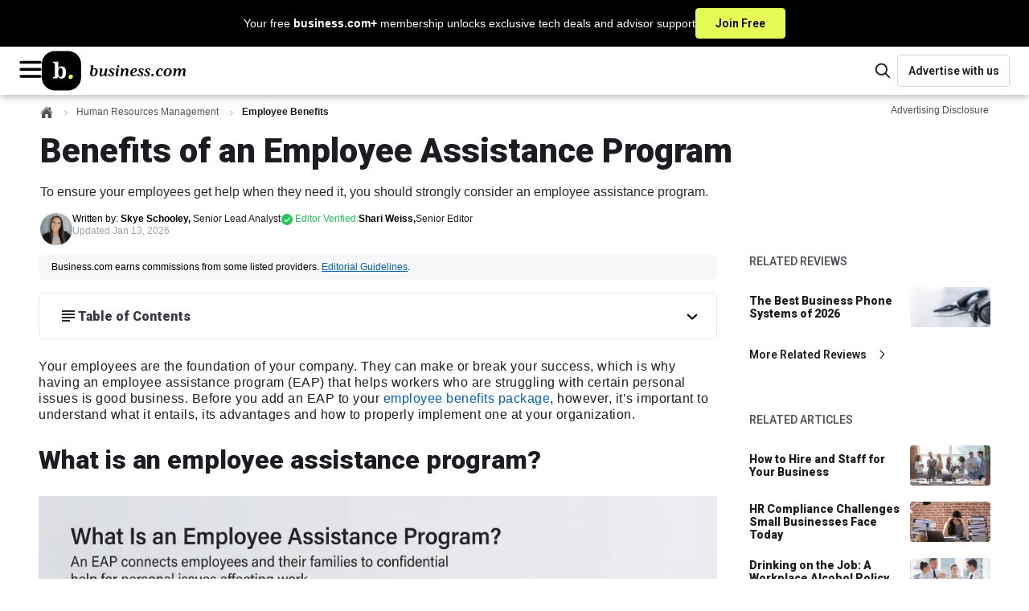

--- FILE ---
content_type: text/html; charset=utf-8
request_url: https://www.business.com/hr-software/eap-benefits/
body_size: 39393
content:
<!DOCTYPE html><html lang="en"><head><meta charSet="utf-8" data-next-head=""/><meta name="viewport" content="width=device-width, initial-scale=1, shrink-to-fit=no" data-next-head=""/><title data-next-head="">The Benefits of an Employee Assistance Program (EAP)</title><meta http-equiv="Content-Type" content="text/html; charset=utf-8" data-next-head=""/><meta name="title" content="The Benefits of an Employee Assistance Program (EAP)" data-next-head=""/><meta name="description" content="Learn how an employee assistance program can help employers and their employees, the requirements of an EAP, how to implement one and more." data-next-head=""/><meta name="robots" content="max-image-preview:large, follow, index" data-next-head=""/><meta name="mobile-web-app-capable" content="yes" data-next-head=""/><meta name="apple-mobile-web-app-capable" content="yes" data-next-head=""/><meta name="application-name" content="business.com" data-next-head=""/><meta name="msapplication-TileColor" content="#003B5C" data-next-head=""/><meta name="apple-mobile-web-app-title" content="business.com" data-next-head=""/><meta name="theme-color" content="#003B5C" data-next-head=""/><meta name="msapplication-navbutton-color" content="#003B5C" data-next-head=""/><meta name="apple-mobile-web-app-status-bar-style" content="black-translucent" data-next-head=""/><meta name="msapplication-starturl" content="/" data-next-head=""/><meta property="og:title" content="The Benefits of an Employee Assistance Program (EAP)" data-next-head=""/><meta property="og:description" content="Learn how an employee assistance program can help employers and their employees, the requirements of an EAP, how to implement one and more." data-next-head=""/><meta property="og:site_name" content="business.com" data-next-head=""/><meta property="og:url" content="https://www.business.com/hr-software/eap-benefits/" data-next-head=""/><meta property="og:image" content="https://www.business.com/_next/image/?url=https%3A%2F%2Fwww.business.com%2Fimages%2Fbranding%2Flogos%2Fblock_monogram_navy.jpg&amp;w=1200&amp;q=50" data-next-head=""/><meta property="og:type" content="article" data-next-head=""/><meta name="twitter:card" content="summary" data-next-head=""/><meta name="twitter:site" content="@businessdotcom" data-next-head=""/><meta name="twitter:creator" content="@businessdotcom" data-next-head=""/><meta name="twitter:title" content="The Benefits of an Employee Assistance Program (EAP)" data-next-head=""/><meta name="twitter:description" content="Learn how an employee assistance program can help employers and their employees, the requirements of an EAP, how to implement one and more." data-next-head=""/><meta name="twitter:image" content="https://www.business.com/_next/image/?url=https%3A%2F%2Fwww.business.com%2Fimages%2Fbranding%2Flogos%2Fblock_monogram_navy.jpg&amp;w=1200&amp;q=50" data-next-head=""/><link rel="canonical" href="https://www.business.com/hr-software/eap-benefits/" data-next-head=""/><link rel="manifest" href="/manifest.webmanifest" data-next-head=""/><link rel="icon" href="/favicon.ico" sizes="48x48" data-next-head=""/><link rel="icon" href="/icons/icon.svg" type="image/svg+xml" data-next-head=""/><link rel="apple-touch-icon" href="/icons/apple-touch-icon.png" data-next-head=""/><link rel="preload" href="/_next/static/media/ce62453a442c7f35-s.p.a9507876.woff2" as="font" type="font/woff2" crossorigin="anonymous" data-next-font="size-adjust"/><link rel="preload" href="/_next/static/chunks/40d153677f077b69.css" as="style"/><link rel="stylesheet" href="/_next/static/chunks/40d153677f077b69.css" data-n-g=""/><link rel="preload" href="/_next/static/chunks/4dc129f6859b7fba.css" as="style"/><link rel="stylesheet" href="/_next/static/chunks/4dc129f6859b7fba.css" data-n-p=""/><noscript data-n-css=""></noscript><script defer="" src="/_next/static/chunks/4c8a65520f431db9.js"></script><script defer="" src="/_next/static/chunks/ca72238583a3e2c7.js"></script><script defer="" src="/_next/static/chunks/d3308193be86cd8e.js"></script><script defer="" src="/_next/static/chunks/7813b4374d4527e6.js"></script><script defer="" src="/_next/static/chunks/1763b0ee5ee337c1.js"></script><script defer="" src="/_next/static/chunks/4208b0f1d69fc6f6.js"></script><script defer="" src="/_next/static/chunks/729d34e647644f10.js"></script><script defer="" src="/_next/static/chunks/9a39e42d9a31038c.js"></script><script defer="" src="/_next/static/chunks/142505050bba34d9.js"></script><script src="/_next/static/chunks/6bd4c92e33c0aeac.js" defer=""></script><script src="/_next/static/chunks/2a7339517e206c05.js" defer=""></script><script src="/_next/static/chunks/c875761ebfcf8857.js" defer=""></script><script src="/_next/static/chunks/60d0e1ae849aa948.js" defer=""></script><script src="/_next/static/chunks/501a78ee5d7a2a0a.js" defer=""></script><script src="/_next/static/chunks/f6d7393d3a8998c7.js" defer=""></script><script src="/_next/static/chunks/e22f891e7d4b68dc.js" defer=""></script><script src="/_next/static/chunks/cf7c75daec783f25.js" defer=""></script><script src="/_next/static/chunks/d9a59f072a3aef28.js" defer=""></script><script src="/_next/static/chunks/e51ab8f29659f9e2.js" defer=""></script><script src="/_next/static/chunks/turbopack-c0cff35f8ff5cd1c.js" defer=""></script><script src="/_next/static/chunks/1db1a0fed4f183fe.js" defer=""></script><script src="/_next/static/chunks/61c713aca3f75616.js" defer=""></script><script src="/_next/static/chunks/6b7cc19753698add.js" defer=""></script><script src="/_next/static/chunks/d93038e4946cada3.js" defer=""></script><script src="/_next/static/chunks/84d296a8730227ae.js" defer=""></script><script src="/_next/static/chunks/turbopack-4ef5401bd0aff9cc.js" defer=""></script><script src="/_next/static/WiVvPgQow4UWP-QLX_aKQ/_ssgManifest.js" defer=""></script><script src="/_next/static/WiVvPgQow4UWP-QLX_aKQ/_buildManifest.js" defer=""></script><style data-emotion="bdc-global 15ht49y">*,::after,::before{box-sizing:border-box;}html{-webkit-text-size-adjust:100%;-moz-tab-size:4;tab-size:4;}body{margin:0;}hr{height:0;color:inherit;}abbr[title]{-webkit-text-decoration:underline dotted;text-decoration:underline dotted;}b,strong{font-weight:bolder;}code,kbd,pre,samp{font-family:ui-monospace,SFMono-Regular,Consolas,'Liberation Mono',Menlo,monospace;font-size:1em;}small{font-size:80%;}sub,sup{font-size:75%;line-height:0;position:relative;vertical-align:baseline;}sub{bottom:-0.25em;}sup{top:-0.5em;}table{text-indent:0;border-color:inherit;}button,input,optgroup,select,textarea{font-family:inherit;font-size:100%;line-height:1.15;margin:0;}button,select{text-transform:none;}[type='button'],[type='reset'],[type='submit'],button{-webkit-appearance:button;}::-moz-focus-inner{border-style:none;padding:0;}:-moz-focusring{outline:1px dotted ButtonText;}:-moz-ui-invalid{box-shadow:none;}legend{padding:0;}progress{vertical-align:baseline;}::-webkit-inner-spin-button,::-webkit-outer-spin-button{height:auto;}[type='search']{-webkit-appearance:textfield;outline-offset:-2px;}::-webkit-search-decoration{-webkit-appearance:none;}::-webkit-file-upload-button{-webkit-appearance:button;font:inherit;}summary{display:-webkit-box;display:-webkit-list-item;display:-ms-list-itembox;display:list-item;}:root{--acessibilityWidget-bottom:13px;}html{scroll-behavior:smooth;overflow-y:scroll;scroll-padding-top:80px;}html .userway_buttons_wrapper{bottom:var(--acessibilityWidget-bottom)!important;}body{font-family:Tahoma,Verdana,"Segoe UI",sans-serif;color:#49485B;line-height:1.43;font-size:0.875rem;}#offers-promo-widget-app::part(offers-promo-widget__pull-tab-container){background:#000;border-radius:4px 4px 0px 0px;color:white;}#offers-promo-widget-app::part(offers-promo-widget__title){color:white;}#offers-promo-widget-app::part(offers-promo-widget__cta){border-radius:4px;background:#000;}#offers-promo-widget-app::part(offers-promo-widget__action-open-icon){fill:white;}#offers-promo-widget-app::part(offers-promo-widget__action-close-icon){fill:white;}</style><style data-emotion="bdc-global animation-1eh3n99">@-webkit-keyframes animation-1eh3n99{0%{-webkit-transform:translateX(0);-moz-transform:translateX(0);-ms-transform:translateX(0);transform:translateX(0);}100%{-webkit-transform:translateX(-50%);-moz-transform:translateX(-50%);-ms-transform:translateX(-50%);transform:translateX(-50%);}}@keyframes animation-1eh3n99{0%{-webkit-transform:translateX(0);-moz-transform:translateX(0);-ms-transform:translateX(0);transform:translateX(0);}100%{-webkit-transform:translateX(-50%);-moz-transform:translateX(-50%);-ms-transform:translateX(-50%);transform:translateX(-50%);}}</style><style data-emotion="bdc t7h5hw-BannerContainer jzqd8i-TextContainer asos0q-Text 103kkjn-CtaButton 1wmohlj-MainHeaderWrapper oilj8x-TopHeaderWrapper cy03tl-LogoAndMobileMenusWrapper 1agorem-HamburgerMenuWrapper 1fy866z-BDCIconWrapper 1p7ik3m-MenuOverlay 1qe8sis-Menu 1b0byu3-MenuTopWrapper 1nj50h8-MenuTopLabel 1pjjcsr-HamburgerHubMenuWrapper ibgst7-MenuTitleWrapper 1r7zs0n-MenuLabel ixbdrr-Arrow 1x02g72-MenuColumnWrapper 19m3p74-MenuHeadline 12ujlbg-MenuItemList 8qa2jf-MenuItemLink 11eaz1s-LinkWrapper p9taec-LinkWrapper-LogoLink 1n0tcov-HeaderFeaturesWrapper 1slao1j-SearchContainer 1lcuahu-SearchIconContainer ovc1d9-SearchComponent-SearchIcon laks8j-SearchInputContainer 1gcjips-SearchForm 1xwed6m-ScreenReaderOnlyLabel 1v6ini-SearchInput 1bz3toi-SearchComponent-SearchIcon 1bqq8p4-LinkWrapper-AdvertiseButton 1sbnw4e-HeroWrapper dhx5w6-HeroContainer-HeroContainerBDC 15rby2z-GenericContainerStyles-HeroContent e7qv53-FlexWrapper 1vzznu6-BreadcrumbContainer wxyxhf-BreadcrumbWrapper d87ldl-NestedBreadCrumbBase-NestedBreadCrumb fxt0k7-HomeBreadcrumbIcon alk86f-BreadcrumbDivider 1ubuqqd-ChevronIcon 8sf9r6-NestedBreadCrumbBase-CurrentNestedBreadCrumb cdqwfd-AdvertisingDisclosureWrapper 3lbvqo-Trigger 1um8jzv-Wrapper vvy5qr-TriangleAnchor c7iuq4-Triangle 15tcise-XButton 18szoan-BodyContent 1msahy-HeaderBar y36c3m-HeaderText zm581t-HeroTitle 1jntcvk-HeroSubtitle qgsopk-AuthorProfileWrapper wq09qu-ProfileWrapper gdhjiu-AuthorWrapper 1270to3-BDCProfileWrapper 1e56nfm-FlexColumnTextWrapper fatwsy-NameText 9jn67x-TypeText 1b17nv0-TypeText-ModifiedAt sk6edg-EditorWrapper owum8h-Wrapper 1tfh4sp-PillWrapper 145pbpk-PillIconWrapper gjj8sb-PillText 1i2i5vq-ToolTipWrapper 9au39y-Triangle o6h3gm-TopDiv 3s1hqo-IconAndText 1mit4pq-Text 1eddxzz-XButton hfzjk2-BottomText wb9c85-GenericContainerStyles-Leaderboard 93a7rz-AdUnitWrapper 1l4yefn-GenericContainerStyles-ContentWrapper fr390q-GenericContainerStyles-PageContent 1khllsq-GenericContainerStyles-BackgroundWrapper 9pl831-DisclosureWrapper 1la91p8-TableOfContentsDropDown g1t52b-HeadlineWrapper fr48hw-HeadlineWithIcon v15w1q-TableOfContentsWrapped 1xxlprc-Headline 1uqofwv-Content myy83k-TipBoxWrapper 449x29-Header 13z8dic-HeaderContentWrapper 1479fiq-Body 19q5h0k-BodyContentWrapper rdarwg-ParsedContent y5o23r-BottomAuthorWrapper 1q58s1n-FeedbackWrapper yyl47b-FeedbackQuestion 44xw2s-FeedbackAnswers uafyma-BaseButton-FeedbackButton 4o6x5z-BaseButtonLabel a39omm-FeedbackSuccess 1gc4eh0-SocialsWrapper 1drj1r3-ShareText 13xf3o7-SocialSharesContainer q0kl9d-StyledLink 1cxpts-BDCLine 1ol0j2m-AuthorProfileWrapper dzftng-AuthorBio q8gu5v-BottomSocials 17f3r0o-Rail ql1dnw-GenericAdUnit-RailAd m3d9m2-RelatedRailWrapper 8x8ddk-ContentTitle 1vy9prd-BaseList-RailList 1axxy8c-BaseListItem-RailItem 17uerez-LinkWrapper-Link wjjkgr-Title e8pizp-ImageContainer dsqbn0-LinkWrapper-MoreLink 1hthiej-IconContainer 1rgtfrt-MarginSpacer d1465w-GenericContainerStyles-RelatedContentContainer 1wivjgk-ContentTitle jvpi7r-BaseList-ContentList 1hiffuc-BaseListItem-ContentItem 1oa3vmj-Title zk6iew-GenericContainerStyles-BottomRail 18l5ibh-FooterWrapper 1ioncwr-FooterContainer 1qygqcy-Intro jk7qnb-MissionText 155n9ll-LinkWrapper-FooterLink-FooterLinkInline 1nh1evi-Content j7bhc-FooterLinkGroup gs0nvn-CategoryContainer 184c73n-CategoryButton 118l9cr-Arrow rrff5u-DesktopOnly 18pvp2-CategoryLinkGroup kkrxzq-LinkWrapper-FooterLink o7j4tf-MobileOnly 1vn7upt-Socials eejnnn-SocialHeader 1xanyl8-SocialContainer 1nxv30p-LinkWrapper-SocialContent xdw22v-SocialIconWrapper fvc8zc-Text 63ttmb-CopyrightContainer 1ey0hjw-CopyrightContent f2jju0-Copyright">.bdc-t7h5hw-BannerContainer{background-color:#000000;display:-webkit-box;display:-webkit-flex;display:-ms-flexbox;display:flex;-webkit-box-pack:center;-ms-flex-pack:center;-webkit-justify-content:center;justify-content:center;cursor:pointer;-webkit-text-decoration:none;text-decoration:none;}.bdc-t7h5hw-BannerContainer:hover .e1a1gljr1{background:#d1e54e;border:1px solid #d1e54e;color:#000000;}.bdc-t7h5hw-BannerContainer:hover .e1a1gljr0{-webkit-text-decoration:underline;text-decoration:underline;}.bdc-jzqd8i-TextContainer{font-family:Tahoma,Verdana,"Segoe UI",sans-serif;display:-webkit-box;display:-webkit-flex;display:-ms-flexbox;display:flex;-webkit-box-pack:center;-ms-flex-pack:center;-webkit-justify-content:center;justify-content:center;-webkit-align-items:center;-webkit-box-align:center;-ms-flex-align:center;align-items:center;gap:10px;margin:0;color:white;padding:10px 16px;}@media (min-width: 768px){.bdc-jzqd8i-TextContainer{gap:20px;}}.bdc-asos0q-Text{font-size:0.75rem;font-weight:400;line-height:1.2;}@media (min-width: 768px){.bdc-asos0q-Text{font-size:0.875rem;}}.bdc-103kkjn-CtaButton{background-color:#E5FC56;border:1px solid #E5FC56;color:#000000;font-size:0.75rem;font-weight:600;font-family:'Roboto','Roboto Fallback',sans-serif;border-radius:4px;padding:8px;white-space:nowrap;cursor:pointer;-webkit-transition:none;transition:none;}@media (min-width: 768px){.bdc-103kkjn-CtaButton{font-size:0.875rem;padding:8px 24px;}}.bdc-1wmohlj-MainHeaderWrapper{display:-webkit-box;display:-webkit-flex;display:-ms-flexbox;display:flex;-webkit-flex-direction:column;-ms-flex-direction:column;flex-direction:column;-webkit-box-pack:center;-ms-flex-pack:center;-webkit-justify-content:center;justify-content:center;-webkit-align-content:center;-ms-flex-line-pack:center;align-content:center;}.bdc-oilj8x-TopHeaderWrapper{display:-webkit-box;display:-webkit-flex;display:-ms-flexbox;display:flex;-webkit-box-pack:justify;-webkit-justify-content:space-between;justify-content:space-between;-webkit-align-items:center;-webkit-box-align:center;-ms-flex-align:center;align-items:center;width:100%;padding:0 20px;gap:10px;background:#ffffff;box-shadow:0px 3px 8px 0px rgba(0, 0, 0, 0.25);min-height:60px;position:relative;-webkit-flex:1 0;-ms-flex:1 0;flex:1 0;}@media (min-width: 768px){.bdc-oilj8x-TopHeaderWrapper>*{-webkit-flex-basis:50%;-ms-flex-preferred-size:50%;flex-basis:50%;}}@media (min-width: 1200px){.bdc-oilj8x-TopHeaderWrapper{border-bottom:none;padding:0 24px;}}.bdc-cy03tl-LogoAndMobileMenusWrapper{display:-webkit-box;display:-webkit-flex;display:-ms-flexbox;display:flex;-webkit-flex:0 1;-ms-flex:0 1;flex:0 1;-webkit-align-items:center;-webkit-box-align:center;-ms-flex-align:center;align-items:center;gap:14px;}.bdc-1agorem-HamburgerMenuWrapper{display:block;}@media (min-width: 1600px){.bdc-1agorem-HamburgerMenuWrapper{display:none;}}.bdc-1fy866z-BDCIconWrapper{cursor:pointer;}.bdc-1p7ik3m-MenuOverlay{height:100vh;position:fixed;z-index:1030;inset:0;width:100%;left:-100%;-webkit-transition:all 0.3s ease-out;transition:all 0.3s ease-out;overflow-y:auto;overscroll-behavior:contain;background-color:#1d1c22;}.bdc-1qe8sis-Menu{min-height:101vh;padding-bottom:200px;}.bdc-1b0byu3-MenuTopWrapper{height:63px;display:-webkit-box;display:-webkit-flex;display:-ms-flexbox;display:flex;-webkit-box-pack:justify;-webkit-justify-content:space-between;justify-content:space-between;-webkit-align-items:center;-webkit-box-align:center;-ms-flex-align:center;align-items:center;padding:0 20px;margin-bottom:28px;background-color:#ffffff;border-bottom:1px solid #89888C;}.bdc-1b0byu3-MenuTopWrapper >svg:hover{cursor:pointer;}.bdc-1nj50h8-MenuTopLabel{font-size:1rem;font-weight:400;line-height:1.15;color:#1d1c22;}.bdc-1pjjcsr-HamburgerHubMenuWrapper{display:-webkit-box;display:-webkit-flex;display:-ms-flexbox;display:flex;-webkit-flex-direction:column;-ms-flex-direction:column;flex-direction:column;padding:0 20px;margin-bottom:20px;}.bdc-1pjjcsr-HamburgerHubMenuWrapper .e176fu0o9:not(:last-child){margin-bottom:20px;}@media (min-width: 569px){.bdc-1pjjcsr-HamburgerHubMenuWrapper{padding:0 48px;}}.bdc-ibgst7-MenuTitleWrapper{display:-webkit-box;display:-webkit-flex;display:-ms-flexbox;display:flex;-webkit-flex-direction:row;-ms-flex-direction:row;flex-direction:row;-webkit-box-pack:justify;-webkit-justify-content:space-between;justify-content:space-between;-webkit-align-items:center;-webkit-box-align:center;-ms-flex-align:center;align-items:center;cursor:pointer;}.bdc-1r7zs0n-MenuLabel{color:#ffffff;font-family:Tahoma,Verdana,"Segoe UI",sans-serif;font-size:1.5625rem;line-height:1.4;margin:0;}.bdc-ixbdrr-Arrow{-webkit-transform:rotate(90deg);-moz-transform:rotate(90deg);-ms-transform:rotate(90deg);transform:rotate(90deg);}.bdc-1x02g72-MenuColumnWrapper{width:100%;visibility:hidden;display:none;height:0;opacity:0;-webkit-flex-direction:column;-ms-flex-direction:column;flex-direction:column;margin:0;padding:0;-webkit-animation:animation-13yycmg 0.1s ease-in-out forwards;animation:animation-13yycmg 0.1s ease-in-out forwards;}@media (min-width: 992px){.bdc-1x02g72-MenuColumnWrapper{width:225px;}}.bdc-19m3p74-MenuHeadline{font-family:'Roboto','Roboto Fallback',sans-serif;line-height:1.2;font-size:1rem;font-weight:900;color:#ffffff;right:0;width:auto;height:auto;display:-webkit-box;display:-webkit-flex;display:-ms-flexbox;display:flex;padding:8px 8px 12px 8px;margin:0;max-height:80px;-webkit-flex-direction:row;-ms-flex-direction:row;flex-direction:row;}@media (min-width: 992px){.bdc-19m3p74-MenuHeadline{color:#ffffff;}}.bdc-12ujlbg-MenuItemList{margin:0;padding:0;}.bdc-8qa2jf-MenuItemLink{font-family:Tahoma,Verdana,"Segoe UI",sans-serif;line-height:1.3;font-size:1rem;-webkit-align-items:center;-webkit-box-align:center;-ms-flex-align:center;align-items:center;display:-webkit-box;display:-webkit-flex;display:-ms-flexbox;display:flex;gap:8px;position:relative;-webkit-text-decoration:none;text-decoration:none;text-align:left;width:100%;}.bdc-8qa2jf-MenuItemLink a{padding:8px 8px 8px 8px;width:100%;color:#F0F0F2;}.bdc-8qa2jf-MenuItemLink a:hover{color:#9CA2AF;border-radius:8px;background-color:#383640;}.bdc-11eaz1s-LinkWrapper{-webkit-text-decoration:none;text-decoration:none;color:#1d1c22;}.bdc-11eaz1s-LinkWrapper:hover{color:#1d1c22;}.bdc-11eaz1s-LinkWrapper.primary{color:#003B5C;}.bdc-11eaz1s-LinkWrapper.primary:hover{color:#1d1c22;}.bdc-11eaz1s-LinkWrapper.tertiary{color:#1d1c22;}.bdc-11eaz1s-LinkWrapper.tertiary:hover{color:#003B5C;}.bdc-11eaz1s-LinkWrapper.contentLink{color:#015FB9;}.bdc-11eaz1s-LinkWrapper.contentLink:hover{color:#015FB9;-webkit-text-decoration:underline;text-decoration:underline;}.bdc-11eaz1s-LinkWrapper.breadcrumb:hover{color:#1d1c22;}.bdc-11eaz1s-LinkWrapper.light{color:#ffffff;}.bdc-11eaz1s-LinkWrapper.light:hover{color:#1d1c22;}.bdc-11eaz1s-LinkWrapper.reskin-primary{color:#000000;}.bdc-11eaz1s-LinkWrapper.reskin-primary:hover{color:#003B5C;}.bdc-11eaz1s-LinkWrapper.footer-link{color:#ffffff;}.bdc-11eaz1s-LinkWrapper.footer-link:hover{color:#003B5C;}.bdc-11eaz1s-LinkWrapper.secondary{color:#1d1c22;}.bdc-11eaz1s-LinkWrapper.secondary:hover{color:#1d1c22;}.bdc-11eaz1s-LinkWrapper.advertise{color:#1d1c22;background:#ffffff;border:1px solid #D3D5D9;border-radius:4px;max-width:175px;min-width:140px;width:100%;height:40px;font-weight:600;font-size:0.875rem;font-family:'Roboto','Roboto Fallback',sans-serif;}.bdc-11eaz1s-LinkWrapper.advertise:hover{background:#F7F7FA;border-color:#D3D5D9;color:#1d1c22;}.bdc-p9taec-LinkWrapper-LogoLink{-webkit-text-decoration:none;text-decoration:none;color:#1d1c22;-webkit-align-self:center;-ms-flex-item-align:center;align-self:center;width:100%;height:auto;display:-webkit-box;display:-webkit-flex;display:-ms-flexbox;display:flex;-webkit-align-items:center;-webkit-box-align:center;-ms-flex-align:center;align-items:center;}.bdc-p9taec-LinkWrapper-LogoLink:hover{color:#1d1c22;}.bdc-p9taec-LinkWrapper-LogoLink.primary{color:#003B5C;}.bdc-p9taec-LinkWrapper-LogoLink.primary:hover{color:#1d1c22;}.bdc-p9taec-LinkWrapper-LogoLink.tertiary{color:#1d1c22;}.bdc-p9taec-LinkWrapper-LogoLink.tertiary:hover{color:#003B5C;}.bdc-p9taec-LinkWrapper-LogoLink.contentLink{color:#015FB9;}.bdc-p9taec-LinkWrapper-LogoLink.contentLink:hover{color:#015FB9;-webkit-text-decoration:underline;text-decoration:underline;}.bdc-p9taec-LinkWrapper-LogoLink.breadcrumb:hover{color:#1d1c22;}.bdc-p9taec-LinkWrapper-LogoLink.light{color:#ffffff;}.bdc-p9taec-LinkWrapper-LogoLink.light:hover{color:#1d1c22;}.bdc-p9taec-LinkWrapper-LogoLink.reskin-primary{color:#000000;}.bdc-p9taec-LinkWrapper-LogoLink.reskin-primary:hover{color:#003B5C;}.bdc-p9taec-LinkWrapper-LogoLink.footer-link{color:#ffffff;}.bdc-p9taec-LinkWrapper-LogoLink.footer-link:hover{color:#003B5C;}.bdc-p9taec-LinkWrapper-LogoLink.secondary{color:#1d1c22;}.bdc-p9taec-LinkWrapper-LogoLink.secondary:hover{color:#1d1c22;}.bdc-p9taec-LinkWrapper-LogoLink.advertise{color:#1d1c22;background:#ffffff;border:1px solid #D3D5D9;border-radius:4px;max-width:175px;min-width:140px;width:100%;height:40px;font-weight:600;font-size:0.875rem;font-family:'Roboto','Roboto Fallback',sans-serif;}.bdc-p9taec-LinkWrapper-LogoLink.advertise:hover{background:#F7F7FA;border-color:#D3D5D9;color:#1d1c22;}@media (min-width: 569px){.bdc-p9taec-LinkWrapper-LogoLink{width:100%;}}.bdc-1n0tcov-HeaderFeaturesWrapper{display:-webkit-box;display:-webkit-flex;display:-ms-flexbox;display:flex;-webkit-align-items:center;-webkit-box-align:center;-ms-flex-align:center;align-items:center;-webkit-box-pack:end;-ms-flex-pack:end;-webkit-justify-content:flex-end;justify-content:flex-end;gap:15px;-webkit-flex:0 1;-ms-flex:0 1;flex:0 1;}.bdc-1slao1j-SearchContainer{-webkit-order:2;-ms-flex-order:2;order:2;}.bdc-1slao1j-SearchContainer .eevt1lr5{display:none;}@media (min-width: 992px){.bdc-1slao1j-SearchContainer{-webkit-order:1;-ms-flex-order:1;order:1;}.bdc-1slao1j-SearchContainer .eevt1lr5{display:none;}}.bdc-1lcuahu-SearchIconContainer{display:-webkit-box;display:-webkit-flex;display:-ms-flexbox;display:flex;-webkit-box-pack:center;-ms-flex-pack:center;-webkit-justify-content:center;justify-content:center;-webkit-align-items:center;-webkit-box-align:center;-ms-flex-align:center;align-items:center;cursor:pointer;min-width:36px;min-height:36px;border:transparent;border-radius:none;background:#ffffff;}@media (min-width: 992px){.bdc-1lcuahu-SearchIconContainer{display:-webkit-box;display:-webkit-flex;display:-ms-flexbox;display:flex;}}.bdc-ovc1d9-SearchComponent-SearchIcon path{fill:#1d1c22;}.bdc-laks8j-SearchInputContainer{width:235px;}.bdc-1gcjips-SearchForm{position:relative;}.bdc-1xwed6m-ScreenReaderOnlyLabel{clip:rect(0 0 0 0);-webkit-clip-path:inset(50%);clip-path:inset(50%);height:1px;position:absolute;white-space:nowrap;overflow:hidden;width:1px;}.bdc-1v6ini-SearchInput{border:1px solid #D3D5D9;color:#1d1c22;border-radius:30px;height:40px;width:100%;font-size:16px;padding:0 18% 0 15%;}.bdc-1v6ini-SearchInput::-webkit-input-placeholder{font-family:'Roboto','Roboto Fallback',sans-serif;font-size:1rem;color:#9CA2AF;}.bdc-1v6ini-SearchInput::-moz-placeholder{font-family:'Roboto','Roboto Fallback',sans-serif;font-size:1rem;color:#9CA2AF;}.bdc-1v6ini-SearchInput:-ms-input-placeholder{font-family:'Roboto','Roboto Fallback',sans-serif;font-size:1rem;color:#9CA2AF;}.bdc-1v6ini-SearchInput::placeholder{font-family:'Roboto','Roboto Fallback',sans-serif;font-size:1rem;color:#9CA2AF;}.bdc-1v6ini-SearchInput:focus{box-shadow:none;outline:1px solid #D3D5D9;}.bdc-1bz3toi-SearchComponent-SearchIcon{position:absolute;top:50%;left:10%;-webkit-transform:translate(-50%,-50%);-moz-transform:translate(-50%,-50%);-ms-transform:translate(-50%,-50%);transform:translate(-50%,-50%);}.bdc-1bz3toi-SearchComponent-SearchIcon path{fill:#000000;}.bdc-1bqq8p4-LinkWrapper-AdvertiseButton{-webkit-text-decoration:none;text-decoration:none;color:#1d1c22;height:100%;-webkit-order:2;-ms-flex-order:2;order:2;display:-webkit-box;display:-webkit-flex;display:-ms-flexbox;display:flex;-webkit-box-pack:center;-ms-flex-pack:center;-webkit-justify-content:center;justify-content:center;-webkit-align-items:center;-webkit-box-align:center;-ms-flex-align:center;align-items:center;}.bdc-1bqq8p4-LinkWrapper-AdvertiseButton:hover{color:#1d1c22;}.bdc-1bqq8p4-LinkWrapper-AdvertiseButton.primary{color:#003B5C;}.bdc-1bqq8p4-LinkWrapper-AdvertiseButton.primary:hover{color:#1d1c22;}.bdc-1bqq8p4-LinkWrapper-AdvertiseButton.tertiary{color:#1d1c22;}.bdc-1bqq8p4-LinkWrapper-AdvertiseButton.tertiary:hover{color:#003B5C;}.bdc-1bqq8p4-LinkWrapper-AdvertiseButton.contentLink{color:#015FB9;}.bdc-1bqq8p4-LinkWrapper-AdvertiseButton.contentLink:hover{color:#015FB9;-webkit-text-decoration:underline;text-decoration:underline;}.bdc-1bqq8p4-LinkWrapper-AdvertiseButton.breadcrumb:hover{color:#1d1c22;}.bdc-1bqq8p4-LinkWrapper-AdvertiseButton.light{color:#ffffff;}.bdc-1bqq8p4-LinkWrapper-AdvertiseButton.light:hover{color:#1d1c22;}.bdc-1bqq8p4-LinkWrapper-AdvertiseButton.reskin-primary{color:#000000;}.bdc-1bqq8p4-LinkWrapper-AdvertiseButton.reskin-primary:hover{color:#003B5C;}.bdc-1bqq8p4-LinkWrapper-AdvertiseButton.footer-link{color:#ffffff;}.bdc-1bqq8p4-LinkWrapper-AdvertiseButton.footer-link:hover{color:#003B5C;}.bdc-1bqq8p4-LinkWrapper-AdvertiseButton.secondary{color:#1d1c22;}.bdc-1bqq8p4-LinkWrapper-AdvertiseButton.secondary:hover{color:#1d1c22;}.bdc-1bqq8p4-LinkWrapper-AdvertiseButton.advertise{color:#1d1c22;background:#ffffff;border:1px solid #D3D5D9;border-radius:4px;max-width:175px;min-width:140px;width:100%;height:40px;font-weight:600;font-size:0.875rem;font-family:'Roboto','Roboto Fallback',sans-serif;}.bdc-1bqq8p4-LinkWrapper-AdvertiseButton.advertise:hover{background:#F7F7FA;border-color:#D3D5D9;color:#1d1c22;}.bdc-1bqq8p4-LinkWrapper-AdvertiseButton{display:none;}@media (min-width: 992px){.bdc-1bqq8p4-LinkWrapper-AdvertiseButton{display:-webkit-box;display:-webkit-flex;display:-ms-flexbox;display:flex;}}.bdc-1sbnw4e-HeroWrapper{margin-bottom:12px;}.bdc-dhx5w6-HeroContainer-HeroContainerBDC{color:#1d1c22;display:-webkit-box;display:-webkit-flex;display:-ms-flexbox;display:flex;background-color:#ffffff;}.bdc-dhx5w6-HeroContainer-HeroContainerBDC >*{-webkit-flex-basis:100%;-ms-flex-preferred-size:100%;flex-basis:100%;}@media screen and (max-width: 1199.99px){.bdc-dhx5w6-HeroContainer-HeroContainerBDC .e158395d1{padding-bottom:0;}}@media screen and (max-width: 568.99px){.bdc-dhx5w6-HeroContainer-HeroContainerBDC .e2vdx4o0{margin-top:2rem;}}@media screen and (min-width: 569px){.bdc-dhx5w6-HeroContainer-HeroContainerBDC .e2vdx4o0{margin-top:2.5rem;}}.bdc-15rby2z-GenericContainerStyles-HeroContent{margin:0 auto;padding-top:0.75rem;padding-bottom:0;}@media screen and (max-width: 568.99px){.bdc-15rby2z-GenericContainerStyles-HeroContent{padding-left:1.25rem;padding-right:1.25rem;max-width:76.25rem;}}@media screen and (min-width: 569px) and (max-width: 767.99px){.bdc-15rby2z-GenericContainerStyles-HeroContent{padding-left:2rem;padding-right:2rem;max-width:77.75rem;}}@media screen and (min-width: 768px) and (max-width: 1199.99px){.bdc-15rby2z-GenericContainerStyles-HeroContent{padding-left:3rem;padding-right:3rem;max-width:79.75rem;}}@media screen and (min-width: 1200px){.bdc-15rby2z-GenericContainerStyles-HeroContent{padding-left:1rem;padding-right:1rem;max-width:75.75rem;}}.bdc-e7qv53-FlexWrapper{display:-webkit-box;display:-webkit-flex;display:-ms-flexbox;display:flex;-webkit-box-pack:justify;-webkit-justify-content:space-between;justify-content:space-between;gap:8px;}@media screen and (max-width:991.99px){.bdc-e7qv53-FlexWrapper{-webkit-flex-direction:column;-ms-flex-direction:column;flex-direction:column;}}.bdc-1vzznu6-BreadcrumbContainer{display:-webkit-box;display:-webkit-flex;display:-ms-flexbox;display:flex;-webkit-box-flex-wrap:wrap;-webkit-flex-wrap:wrap;-ms-flex-wrap:wrap;flex-wrap:wrap;font-size:0.75rem;line-height:1.6;font-family:Tahoma,Verdana,"Segoe UI",sans-serif;}.bdc-wxyxhf-BreadcrumbWrapper{display:-webkit-box;display:-webkit-flex;display:-ms-flexbox;display:flex;padding-right:0.2rem;}.bdc-wxyxhf-BreadcrumbWrapper a[href]:hover{-webkit-text-decoration:underline;text-decoration:underline;text-decoration-color:currentcolor;}.bdc-d87ldl-NestedBreadCrumbBase-NestedBreadCrumb{display:-webkit-inline-box;display:-webkit-inline-flex;display:-ms-inline-flexbox;display:inline-flex;-webkit-align-items:center;-webkit-box-align:center;-ms-flex-align:center;align-items:center;-webkit-text-decoration:none;text-decoration:none;color:#54535C;}.bdc-fxt0k7-HomeBreadcrumbIcon{fill:#54535C;}.bdc-alk86f-BreadcrumbDivider{position:relative;top:1px;padding:0 0.75rem;}@media (min-width: 768px){.bdc-alk86f-BreadcrumbDivider{padding:0 0.625rem;}}.bdc-1ubuqqd-ChevronIcon{color:#54535C;}.bdc-8sf9r6-NestedBreadCrumbBase-CurrentNestedBreadCrumb{display:-webkit-inline-box;display:-webkit-inline-flex;display:-ms-inline-flexbox;display:inline-flex;-webkit-align-items:center;-webkit-box-align:center;-ms-flex-align:center;align-items:center;-webkit-text-decoration:none;text-decoration:none;color:#1d1c22;font-weight:700;}.bdc-cdqwfd-AdvertisingDisclosureWrapper{position:relative;font-size:0.75rem;line-height:1.3;color:#4F4F4F;font-family:Tahoma,Verdana,"Segoe UI",sans-serif;-webkit-align-self:flex-start;-ms-flex-item-align:flex-start;align-self:flex-start;}.bdc-cdqwfd-AdvertisingDisclosureWrapper:hover{-webkit-text-decoration:underline;text-decoration:underline;}.bdc-3lbvqo-Trigger{cursor:pointer;}.bdc-1um8jzv-Wrapper{border:2px solid #22C55E;position:absolute;top:40px;left:0;max-width:80vw;width:450px;min-height:115px;background:#E6F5EA;border-radius:6px;box-shadow:none;display:none;z-index:1010;}@media (min-width: 768px){.bdc-1um8jzv-Wrapper{width:670px;}}.bdc-1um8jzv-Wrapper .eai9jt20{top:-13px;rotate:180deg;left:10%;}.bdc-vvy5qr-TriangleAnchor{position:relative;padding:20px;}.bdc-c7iuq4-Triangle{position:absolute;width:0;height:0;border-left:10px solid transparent;border-right:10px solid transparent;border-top:12px solid #22C55E;}@media (min-width: 768px){.bdc-c7iuq4-Triangle{bottom:-14px;}}.bdc-15tcise-XButton{margin-left:auto;cursor:pointer;position:absolute;right:15px;top:23px;}.bdc-18szoan-BodyContent{font-size:0.875rem;font-family:'Roboto','Roboto Fallback',sans-serif;color:#383640;text-align:justify;}@media screen and (max-width:767.99px){.bdc-18szoan-BodyContent{font-size:0.8125rem;}}.bdc-1msahy-HeaderBar{display:-webkit-box;display:-webkit-flex;display:-ms-flexbox;display:flex;-webkit-box-pack:left;-ms-flex-pack:left;-webkit-justify-content:left;justify-content:left;-webkit-align-items:center;-webkit-box-align:center;-ms-flex-align:center;align-items:center;gap:4px;}.bdc-y36c3m-HeaderText{font-size:0.875rem;font-family:'Roboto','Roboto Fallback',sans-serif;color:#1d1c22;font-weight:500;}.bdc-zm581t-HeroTitle{font-family:'Roboto','Roboto Fallback',sans-serif;line-height:1.2;font-size:2.625rem;font-weight:900;margin:0.875rem 0 1rem;}@media screen and (max-width:992px){.bdc-zm581t-HeroTitle{font-size:2.25rem;}}@media screen and (max-width:569px){.bdc-zm581t-HeroTitle{font-size:1.75rem;}}.bdc-1jntcvk-HeroSubtitle{font-family:Tahoma,Verdana,"Segoe UI",sans-serif;line-height:1.3;font-size:1rem;color:#292831;margin-top:0;margin-bottom:1rem;}@media screen and (min-width:768px){.bdc-1jntcvk-HeroSubtitle{font-size:1rem;}}@media screen and (max-width:568.99px){.bdc-1jntcvk-HeroSubtitle{margin-bottom:0.75rem;}}.bdc-qgsopk-AuthorProfileWrapper{-webkit-flex-direction:row;-ms-flex-direction:row;flex-direction:row;}.bdc-wq09qu-ProfileWrapper{display:-webkit-box;display:-webkit-flex;display:-ms-flexbox;display:flex;-webkit-flex-direction:row;-ms-flex-direction:row;flex-direction:row;-webkit-align-items:flex-start;-webkit-box-align:flex-start;-ms-flex-align:flex-start;align-items:flex-start;gap:16px;}@media screen and (max-width:568.99px){.bdc-wq09qu-ProfileWrapper{-webkit-flex-direction:column;-ms-flex-direction:column;flex-direction:column;gap:2px;}}.bdc-gdhjiu-AuthorWrapper{min-width:160px;display:-webkit-box;display:-webkit-flex;display:-ms-flexbox;display:flex;gap:8px;margin-top:0;}.bdc-gdhjiu-AuthorWrapper a:hover{-webkit-text-decoration:underline;text-decoration:underline;}.bdc-1270to3-BDCProfileWrapper{display:-webkit-box;display:-webkit-flex;display:-ms-flexbox;display:flex;-webkit-align-items:center;-webkit-box-align:center;-ms-flex-align:center;align-items:center;-webkit-align-self:flex-start;-ms-flex-item-align:flex-start;align-self:flex-start;width:40px;height:40px;-webkit-flex-shrink:0;-ms-flex-negative:0;flex-shrink:0;}.bdc-1270to3-BDCProfileWrapper .bdc-profile-image{width:100%;height:100%;object-fit:cover;object-position:center;border-radius:50%;}.bdc-1e56nfm-FlexColumnTextWrapper{font-family:Tahoma,Verdana,"Segoe UI",sans-serif;line-height:1.3;font-size:0.75rem;display:-webkit-box;display:-webkit-flex;display:-ms-flexbox;display:flex;-webkit-flex-direction:column;-ms-flex-direction:column;flex-direction:column;gap:2px;color:#000000;}@media (min-width: 569px){.bdc-1e56nfm-FlexColumnTextWrapper{gap:2px;}}.bdc-fatwsy-NameText{color:#000000;font-weight:700;-webkit-flex:1 0 auto;-ms-flex:1 0 auto;flex:1 0 auto;}.bdc-9jn67x-TypeText{color:#1d1c22;display:inline;-webkit-flex:1 1 auto;-ms-flex:1 1 auto;flex:1 1 auto;max-width:400px;}.bdc-1b17nv0-TypeText-ModifiedAt{color:#1d1c22;display:inline;-webkit-flex:1 1 auto;-ms-flex:1 1 auto;flex:1 1 auto;max-width:400px;color:#9CA2AF;}.bdc-sk6edg-EditorWrapper{font-family:Tahoma,Verdana,"Segoe UI",sans-serif;line-height:1.3;font-size:0.75rem;min-width:160px;display:-webkit-box;display:-webkit-flex;display:-ms-flexbox;display:flex;-webkit-align-items:flex-start;-webkit-box-align:flex-start;-ms-flex-align:flex-start;align-items:flex-start;-webkit-column-gap:4px;column-gap:4px;-webkit-box-flex-wrap:wrap;-webkit-flex-wrap:wrap;-ms-flex-wrap:wrap;flex-wrap:wrap;}.bdc-sk6edg-EditorWrapper a:hover{-webkit-text-decoration:underline;text-decoration:underline;}.bdc-sk6edg-EditorWrapper .e1sbbnem1{font-family:Tahoma,Verdana,"Segoe UI",sans-serif;line-height:1.3;font-size:0.75rem;}.bdc-owum8h-Wrapper{display:-webkit-box;display:-webkit-flex;display:-ms-flexbox;display:flex;-webkit-align-items:flex-start;-webkit-box-align:flex-start;-ms-flex-align:flex-start;align-items:flex-start;position:relative;}.bdc-1tfh4sp-PillWrapper{color:#22C55E;display:-webkit-inline-box;display:-webkit-inline-flex;display:-ms-inline-flexbox;display:inline-flex;-webkit-box-pack:center;-ms-flex-pack:center;-webkit-justify-content:center;justify-content:center;-webkit-align-items:center;-webkit-box-align:center;-ms-flex-align:center;align-items:center;cursor:pointer;}.bdc-1tfh4sp-PillWrapper:hover{-webkit-text-decoration:underline;text-decoration:underline;color:#1d1c22;}.bdc-1tfh4sp-PillWrapper:hover +.eudbipt0{display:block;}.bdc-145pbpk-PillIconWrapper{margin-right:0.125rem;height:0.875rem;}.bdc-145pbpk-PillIconWrapper svg{height:100%;color:#22C55E;}.bdc-145pbpk-PillIconWrapper svg path{fill:currentColor;}.bdc-gjj8sb-PillText{font-weight:400;font-size:0.75rem;white-space:pre;}@media screen and (max-width:568.99px){.bdc-gjj8sb-PillText{font-size:0.75rem;}}.bdc-1i2i5vq-ToolTipWrapper{border:2px solid #22C55E;position:absolute;bottom:32px;left:-4px;width:300px;background:#E6F5EA;border-radius:6px;box-shadow:none;display:none;}@media (min-width: 569px){.bdc-1i2i5vq-ToolTipWrapper{left:-200px;}}@media (min-width: 768px){.bdc-1i2i5vq-ToolTipWrapper{left:-60px;}}@media (min-width: 992px){.bdc-1i2i5vq-ToolTipWrapper{width:608px;}}.bdc-9au39y-Triangle{position:absolute;bottom:-12px;left:20%;width:0;height:0;border-left:10px solid transparent;border-right:10px solid transparent;border-top:12px solid #22C55E;}@media (min-width: 569px){.bdc-9au39y-Triangle{left:80%;}}@media (min-width: 768px){.bdc-9au39y-Triangle{bottom:-14px;left:33%;}}@media (min-width: 992px){.bdc-9au39y-Triangle{left:20%;}}.bdc-o6h3gm-TopDiv{display:-webkit-box;display:-webkit-flex;display:-ms-flexbox;display:flex;color:#505050;margin-bottom:4px;}.bdc-3s1hqo-IconAndText{display:-webkit-box;display:-webkit-flex;display:-ms-flexbox;display:flex;-webkit-box-pack:center;-ms-flex-pack:center;-webkit-justify-content:center;justify-content:center;-webkit-align-items:center;-webkit-box-align:center;-ms-flex-align:center;align-items:center;gap:4px;}.bdc-1mit4pq-Text{font-size:0.875rem;font-family:'Roboto','Roboto Fallback',sans-serif;color:#1d1c22;font-weight:500;}.bdc-1eddxzz-XButton{margin-left:auto;cursor:pointer;}.bdc-hfzjk2-BottomText{font-size:0.875rem;font-family:'Roboto','Roboto Fallback',sans-serif;color:#383640;}.bdc-wb9c85-GenericContainerStyles-Leaderboard{margin:0 auto;margin:0rem auto 0rem;}@media screen and (max-width: 568.99px){.bdc-wb9c85-GenericContainerStyles-Leaderboard{padding-left:1.25rem;padding-right:1.25rem;max-width:76.25rem;}}@media screen and (min-width: 569px) and (max-width: 767.99px){.bdc-wb9c85-GenericContainerStyles-Leaderboard{padding-left:2rem;padding-right:2rem;max-width:77.75rem;}}@media screen and (min-width: 768px) and (max-width: 1199.99px){.bdc-wb9c85-GenericContainerStyles-Leaderboard{padding-left:3rem;padding-right:3rem;max-width:79.75rem;}}@media screen and (min-width: 1200px){.bdc-wb9c85-GenericContainerStyles-Leaderboard{padding-left:3rem;padding-right:3rem;max-width:79.75rem;}}@media (min-width: 768px){.bdc-wb9c85-GenericContainerStyles-Leaderboard{margin-top:0rem;}.bdc-wb9c85-GenericContainerStyles-Leaderboard .enh0c141{margin-left:11.25rem;}}.bdc-93a7rz-AdUnitWrapper{display:block;margin:0 auto;max-width:100%;overflow:hidden;}@media (min-width: 1200px){.bdc-93a7rz-AdUnitWrapper{margin:0;}}.bdc-1l4yefn-GenericContainerStyles-ContentWrapper{margin:0 auto;display:-webkit-box;display:-webkit-flex;display:-ms-flexbox;display:flex;-webkit-flex-direction:column;-ms-flex-direction:column;flex-direction:column;}@media screen and (max-width: 568.99px){.bdc-1l4yefn-GenericContainerStyles-ContentWrapper{padding-left:1.25rem;padding-right:1.25rem;max-width:77.5rem;}}@media screen and (min-width: 569px) and (max-width: 767.99px){.bdc-1l4yefn-GenericContainerStyles-ContentWrapper{padding-left:2rem;padding-right:2rem;max-width:79rem;}}@media screen and (min-width: 768px) and (max-width: 1199.99px){.bdc-1l4yefn-GenericContainerStyles-ContentWrapper{padding-left:3rem;padding-right:3rem;max-width:81rem;}}@media screen and (min-width: 1200px){.bdc-1l4yefn-GenericContainerStyles-ContentWrapper{padding-left:3rem;padding-right:3rem;max-width:81rem;}}@media (min-width: 1200px){.bdc-1l4yefn-GenericContainerStyles-ContentWrapper{-webkit-flex-direction:row;-ms-flex-direction:row;flex-direction:row;}}.bdc-fr390q-GenericContainerStyles-PageContent{margin:0 auto;margin:0;-webkit-flex-basis:72%;-ms-flex-preferred-size:72%;flex-basis:72%;}@media screen and (max-width: 568.99px){.bdc-fr390q-GenericContainerStyles-PageContent{padding-left:0rem;padding-right:0rem;max-width:53.75rem;}}@media screen and (min-width: 569px) and (max-width: 767.99px){.bdc-fr390q-GenericContainerStyles-PageContent{padding-left:0rem;padding-right:0rem;max-width:53.75rem;}}@media screen and (min-width: 768px) and (max-width: 1199.99px){.bdc-fr390q-GenericContainerStyles-PageContent{padding-left:0rem;padding-right:0rem;max-width:53.75rem;}}@media screen and (min-width: 1200px){.bdc-fr390q-GenericContainerStyles-PageContent{padding-left:0rem;padding-right:0rem;max-width:53.75rem;}}.bdc-fr390q-GenericContainerStyles-PageContent .e132ml0s0{padding:0;}@media screen and (max-width:1199.99px){.bdc-fr390q-GenericContainerStyles-PageContent{max-width:initial;}}.bdc-1khllsq-GenericContainerStyles-BackgroundWrapper{margin:0 auto;}@media screen and (max-width: 568.99px){.bdc-1khllsq-GenericContainerStyles-BackgroundWrapper{padding-left:1.25rem;padding-right:1.25rem;max-width:76.25rem;}}@media screen and (min-width: 569px) and (max-width: 767.99px){.bdc-1khllsq-GenericContainerStyles-BackgroundWrapper{padding-left:2rem;padding-right:2rem;max-width:77.75rem;}}@media screen and (min-width: 768px) and (max-width: 1199.99px){.bdc-1khllsq-GenericContainerStyles-BackgroundWrapper{padding-left:3rem;padding-right:3rem;max-width:79.75rem;}}@media screen and (min-width: 1200px){.bdc-1khllsq-GenericContainerStyles-BackgroundWrapper{padding-left:3rem;padding-right:3rem;max-width:79.75rem;}}.bdc-9pl831-DisclosureWrapper{font-family:Tahoma,Verdana,"Segoe UI",sans-serif;line-height:1.3;font-size:0.75rem;background:#F7F7FA;padding:0.5rem 1rem;color:#000000;margin-bottom:16px;border-radius:8px;}.bdc-9pl831-DisclosureWrapper .e1wuudqo0{color:#015FB9;-webkit-text-decoration:underline;text-decoration:underline;}.bdc-9pl831-DisclosureWrapper .e1wuudqo0:hover{color:#015FB9;}.bdc-1la91p8-TableOfContentsDropDown{background-color:#ffffff;top:10px;max-width:980px;border:1px solid #E6E6E6;border-radius:5px;margin:0px 0px 24px;border-radius:5px;z-index:1000;}@media screen and (max-width: 1200px){.bdc-1la91p8-TableOfContentsDropDown{position:relative;}}@media screen and (min-width: 1200px){.bdc-1la91p8-TableOfContentsDropDown{position:-webkit-sticky;position:sticky;top:20px;}}.bdc-g1t52b-HeadlineWrapper{display:-webkit-box;display:-webkit-flex;display:-ms-flexbox;display:flex;-webkit-flex-direction:row;-ms-flex-direction:row;flex-direction:row;-webkit-align-items:center;-webkit-box-align:center;-ms-flex-align:center;align-items:center;-webkit-box-pack:justify;-webkit-justify-content:space-between;justify-content:space-between;padding-right:12px;border-radius:5px 5px 0 0;}@media (min-width: 768px){.bdc-g1t52b-HeadlineWrapper{padding-right:24px;}}.bdc-fr48hw-HeadlineWithIcon{display:-webkit-box;display:-webkit-flex;display:-ms-flexbox;display:flex;-webkit-align-items:center;-webkit-box-align:center;-ms-flex-align:center;align-items:center;gap:8px;padding:16px 12px;}.bdc-fr48hw-HeadlineWithIcon >svg{padding:4px;}@media (min-width: 768px){.bdc-fr48hw-HeadlineWithIcon{padding:16px 24px;}}.bdc-1xxlprc-Headline{font-family:'Roboto','Roboto Fallback',sans-serif;line-height:1.2;font-size:1rem;font-weight:900;color:#383640;margin-top:0;margin-bottom:0;}.bdc-1uqofwv-Content{color:#1d1c22;margin:0;text-align:left;margin-top:1.375rem;font-family:Tahoma,Verdana,"Segoe UI",sans-serif;line-height:1.3;font-size:1rem;margin-top:0;}.bdc-1uqofwv-Content p{letter-spacing:0.5px;}.bdc-1uqofwv-Content li{letter-spacing:0.5px;}.bdc-1uqofwv-Content a{letter-spacing:0.5px;}.bdc-1uqofwv-Content >article p:first-child,.bdc-1uqofwv-Content >div p:first-child{margin-top:0;}.bdc-1uqofwv-Content >article p:last-child,.bdc-1uqofwv-Content >div p:last-child{margin-bottom:0;}.bdc-1uqofwv-Content >p:first-child{margin-top:0;}.bdc-1uqofwv-Content em{font-style:italic;}.bdc-1uqofwv-Content img{max-width:100%;height:auto;}.bdc-1uqofwv-Content a{color:#015FB9;word-wrap:break-word;-webkit-text-decoration:none;text-decoration:none;}.bdc-1uqofwv-Content a:hover{color:#015FB9;-webkit-text-decoration:underline;text-decoration:underline;}.bdc-1uqofwv-Content li strong,.bdc-1uqofwv-Content li b{font-weight:900;}.bdc-1uqofwv-Content h1{font-family:'Roboto','Roboto Fallback',sans-serif;line-height:1.2;font-size:2.625rem;font-weight:900;}@media screen and (max-width:992px){.bdc-1uqofwv-Content h1{font-size:2.25rem;}}@media screen and (max-width:569px){.bdc-1uqofwv-Content h1{font-size:1.75rem;}}.bdc-1uqofwv-Content h2{font-family:'Roboto','Roboto Fallback',sans-serif;line-height:1.2;font-size:2rem;font-weight:900;}@media screen and (max-width:992px){.bdc-1uqofwv-Content h2{font-size:1.625rem;}}@media screen and (max-width:569px){.bdc-1uqofwv-Content h2{font-size:1.375rem;}}.bdc-1uqofwv-Content h3{font-family:'Roboto','Roboto Fallback',sans-serif;line-height:1.2;font-size:1.625rem;font-weight:900;}@media screen and (max-width:992px){.bdc-1uqofwv-Content h3{font-size:1.375rem;}}@media screen and (max-width:569px){.bdc-1uqofwv-Content h3{font-size:1.25rem;}}.bdc-1uqofwv-Content h4{font-family:'Roboto','Roboto Fallback',sans-serif;line-height:1.2;font-size:1.125rem;}.bdc-1uqofwv-Content h5{font-family:'Roboto','Roboto Fallback',sans-serif;line-height:1.2;font-size:1rem;}.bdc-1uqofwv-Content h6{font-family:'Roboto','Roboto Fallback',sans-serif;line-height:1.2;font-size:0.875rem;}.bdc-1uqofwv-Content .e1gvfxyb3{font-family:'Roboto','Roboto Fallback',sans-serif;line-height:1.2;font-size:1.125rem;}.bdc-1uqofwv-Content .{border:1px red solid;display:-webkit-box;display:-webkit-flex;display:-ms-flexbox;display:flex;-webkit-box-pack:start;-ms-flex-pack:start;-webkit-justify-content:flex-start;justify-content:flex-start;gap:0.5em;}.bdc-1uqofwv-Content . button{width:auto;min-height:50px;}.bdc-1uqofwv-Content .{-webkit-box-pack:center;-ms-flex-pack:center;-webkit-justify-content:center;justify-content:center;}.bdc-1uqofwv-Content .{-webkit-box-pack:end;-ms-flex-pack:end;-webkit-justify-content:flex-end;justify-content:flex-end;}.bdc-1uqofwv-Content .{-webkit-box-pack:justify;-webkit-justify-content:space-between;justify-content:space-between;}.bdc-1uqofwv-Content .has-small-font-size,.bdc-1uqofwv-Content .is-small-text{font-size:0.875em;}.bdc-1uqofwv-Content .has-regular-font-size,.bdc-1uqofwv-Content .is-regular-text{font-size:1em;}.bdc-1uqofwv-Content .is-large-text{font-size:2.25em;}.bdc-1uqofwv-Content .is-larger-text{font-size:3em;}.bdc-1uqofwv-Content .has-larger-font-size{font-size:2.625em;}.bdc-1uqofwv-Content .has-normal-font-size{font-size:16px;}.bdc-1uqofwv-Content .has-huge-font-size{font-size:42px;}.bdc-1uqofwv-Content .has-drop-cap:not(:focus)::first-letter{float:left;font-size:8.4em;line-height:0.68;font-weight:100;margin:0.05em 0.1em 0 0;text-transform:uppercase;font-style:normal;}.bdc-1uqofwv-Content .index-module-scss-module__QHcQkW__has-text-align-center{text-align:center;}.bdc-1uqofwv-Content .index-module-scss-module__QHcQkW__has-text-align-left{text-align:left;}.bdc-1uqofwv-Content .index-module-scss-module__QHcQkW__has-text-align-right{text-align:right;}.bdc-1uqofwv-Content .index-module-scss-module__QHcQkW__aligncenter{clear:both;}.bdc-1uqofwv-Content .items-justified-left{-webkit-box-pack:start;-ms-flex-pack:start;-webkit-justify-content:flex-start;justify-content:flex-start;}.bdc-1uqofwv-Content .items-justified-center{-webkit-box-pack:center;-ms-flex-pack:center;-webkit-justify-content:center;justify-content:center;}.bdc-1uqofwv-Content .items-justified-right{-webkit-box-pack:end;-ms-flex-pack:end;-webkit-justify-content:flex-end;justify-content:flex-end;}.bdc-1uqofwv-Content .items-justified-space-between{-webkit-box-pack:justify;-webkit-justify-content:space-between;justify-content:space-between;}.bdc-1uqofwv-Content figure{margin:0 0 1em 0;}.bdc-1uqofwv-Content .wp-caption .wp-caption-text{color:#767676;font-size:0.71111em;line-height:1.6;margin:0;padding:0.5rem;text-align:center;}.bdc-1uqofwv-Content .wp-caption.index-module-scss-module__QHcQkW__aligncenter{margin-left:auto;margin-right:auto;}.bdc-1uqofwv-Content iframe[src*='youtube.com' i],.bdc-1uqofwv-Content iframe[src*='vimeo.com' i]{width:100%;height:100%;aspect-ratio:16/9;}.bdc-1uqofwv-Content .wp-block-table:not(.styled-table)>table:not(.styled-table),.bdc-1uqofwv-Content section>table:not(.styled-table){border-collapse:collapse;display:block;overflow-x:auto;padding-bottom:1rem;position:relative;width:100%;}.bdc-1uqofwv-Content .wp-block-table:not(.styled-table)>table:not(.styled-table)::-webkit-scrollbar,.bdc-1uqofwv-Content section>table:not(.styled-table)::-webkit-scrollbar{-webkit-overflow-scrolling:auto;-webkit-appearance:none;background:#f3f3f3;border-radius:10px;height:8px;}.bdc-1uqofwv-Content .wp-block-table:not(.styled-table)>table:not(.styled-table)::-webkit-scrollbar-thumb,.bdc-1uqofwv-Content section>table:not(.styled-table)::-webkit-scrollbar-thumb{border-radius:10px;background-color:#EEEEEE;}.bdc-1uqofwv-Content .wp-block-table:not(.styled-table)>table:not(.styled-table) tbody,.bdc-1uqofwv-Content section>table:not(.styled-table) tbody,.bdc-1uqofwv-Content .wp-block-table:not(.styled-table)>table:not(.styled-table) td,.bdc-1uqofwv-Content section>table:not(.styled-table) td,.bdc-1uqofwv-Content .wp-block-table:not(.styled-table)>table:not(.styled-table) tfoot,.bdc-1uqofwv-Content section>table:not(.styled-table) tfoot,.bdc-1uqofwv-Content .wp-block-table:not(.styled-table)>table:not(.styled-table) th,.bdc-1uqofwv-Content section>table:not(.styled-table) th,.bdc-1uqofwv-Content .wp-block-table:not(.styled-table)>table:not(.styled-table) thead,.bdc-1uqofwv-Content section>table:not(.styled-table) thead,.bdc-1uqofwv-Content .wp-block-table:not(.styled-table)>table:not(.styled-table) time,.bdc-1uqofwv-Content section>table:not(.styled-table) time,.bdc-1uqofwv-Content .wp-block-table:not(.styled-table)>table:not(.styled-table) tr,.bdc-1uqofwv-Content section>table:not(.styled-table) tr,.bdc-1uqofwv-Content .wp-block-table:not(.styled-table)>table:not(.styled-table) tt,.bdc-1uqofwv-Content section>table:not(.styled-table) tt{border-collapse:collapse;border-spacing:0;border-style:solid;border-width:1px;vertical-align:inherit;}.bdc-1uqofwv-Content .wp-block-table:not(.styled-table)>table:not(.styled-table) td,.bdc-1uqofwv-Content section>table:not(.styled-table) td{padding:1rem;}.bdc-1uqofwv-Content .wp-block-table:not(.styled-table)>table:not(.styled-table) th,.bdc-1uqofwv-Content section>table:not(.styled-table) th{padding:1rem;text-align:left;}.bdc-1uqofwv-Content .wp-block-table.styled-table>table,.bdc-1uqofwv-Content table.styled-table{border:1px solid #E6E6E6;margin:0 auto 1rem;font-size:1rem;border-collapse:collapse;display:block;overflow-x:auto;max-width:-webkit-fit-content;max-width:-moz-fit-content;max-width:fit-content;}.bdc-1uqofwv-Content .wp-block-table.styled-table>table tbody tr,.bdc-1uqofwv-Content table.styled-table tbody tr{border:none;}.bdc-1uqofwv-Content .wp-block-table.styled-table>table tbody tr td,.bdc-1uqofwv-Content table.styled-table tbody tr td,.bdc-1uqofwv-Content .wp-block-table.styled-table>table tbody tr th,.bdc-1uqofwv-Content table.styled-table tbody tr th{min-width:11.875rem;vertical-align:middle;padding:0.9375rem;border:none;}.bdc-1uqofwv-Content .wp-block-table.styled-table>table tbody tr th,.bdc-1uqofwv-Content table.styled-table tbody tr th{text-align:left;}.bdc-1uqofwv-Content .wp-block-table.styled-table>table tbody tr:nth-of-type(odd),.bdc-1uqofwv-Content table.styled-table tbody tr:nth-of-type(odd){background:#FAF9F8;}.bdc-1uqofwv-Content .wp-block-table.styled-table>table tbody tr:nth-of-type(odd) >th,.bdc-1uqofwv-Content table.styled-table tbody tr:nth-of-type(odd) >th{background:inherit;}.bdc-1uqofwv-Content .wp-block-table.styled-table>table tbody tr:nth-of-type(even),.bdc-1uqofwv-Content table.styled-table tbody tr:nth-of-type(even){background:#ffffff;}.bdc-1uqofwv-Content .wp-block-table.styled-table>table tbody tr:nth-of-type(even) >th,.bdc-1uqofwv-Content table.styled-table tbody tr:nth-of-type(even) >th{background:inherit;}.bdc-1uqofwv-Content .wp-block-table.styled-table>table tbody tr td:first-child,.bdc-1uqofwv-Content table.styled-table tbody tr td:first-child,.bdc-1uqofwv-Content .wp-block-table.styled-table>table tbody th:first-child,.bdc-1uqofwv-Content table.styled-table tbody th:first-child{font-weight:700;}.bdc-myy83k-TipBoxWrapper{border:none;margin:3rem 0;}.bdc-449x29-Header{display:-webkit-box;display:-webkit-flex;display:-ms-flexbox;display:flex;font-family:'Roboto','Roboto Fallback',sans-serif;line-height:1.2;font-size:1.625rem;background-color:#EBE7E4;border-radius:8px 8px 0 0;}@media screen and (max-width:992px){.bdc-449x29-Header{font-size:1.375rem;}}@media screen and (max-width:569px){.bdc-449x29-Header{font-size:1.25rem;}}.bdc-449x29-Header span{margin-right:1rem;}.bdc-449x29-Header::before{content:'';display:inline-block;width:1.125rem;height:inherit;background-color:#EBE7E4;border-radius:8px 0 0 0;}.bdc-13z8dic-HeaderContentWrapper{font-family:'Roboto','Roboto Fallback',sans-serif;line-height:1.2;font-size:1.125rem;font-weight:900;display:-webkit-box;display:-webkit-flex;display:-ms-flexbox;display:flex;-webkit-box-pack:justify;-webkit-justify-content:space-between;justify-content:space-between;-webkit-align-items:center;-webkit-box-align:center;-ms-flex-align:center;align-items:center;padding:0.5rem 1.25rem;width:100%;}.bdc-13z8dic-HeaderContentWrapper svg{opacity:0.7;-webkit-flex-shrink:0;-ms-flex-negative:0;flex-shrink:0;}.bdc-1479fiq-Body{background-color:#FAF9F8;display:-webkit-box;display:-webkit-flex;display:-ms-flexbox;display:flex;border-radius:0 0 8px 8px;color:#383640;font-weight:normal;}.bdc-1479fiq-Body::before{content:'';display:inline-block;width:1.125rem;height:inherit;background-color:#EBE7E4;border-radius:0 0 0 8px;}.bdc-1479fiq-Body ul{padding-left:1rem;}.bdc-1479fiq-Body ul li::marker{color:#CBBFAC;}.bdc-19q5h0k-BodyContentWrapper{padding:0.625rem 1.25rem 1.875rem;width:100%;}.bdc-rdarwg-ParsedContent{font-size:1rem;font-family:Tahoma,Verdana,"Segoe UI",sans-serif;}.bdc-y5o23r-BottomAuthorWrapper{margin-top:3.125rem;text-align:left;}.bdc-1q58s1n-FeedbackWrapper{display:-webkit-box;display:-webkit-flex;display:-ms-flexbox;display:flex;-webkit-flex-direction:column;-ms-flex-direction:column;flex-direction:column;gap:18px;margin-bottom:40px;height:80px;-webkit-transition:height 250ms ease;transition:height 250ms ease;}.bdc-1q58s1n-FeedbackWrapper >.ewbers4,.bdc-1q58s1n-FeedbackWrapper >.ewbers5{visibility:visible;opacity:1;-webkit-transition:opacity 250ms ease-out,visibility 0ms ease-out 250ms;transition:opacity 250ms ease-out,visibility 0ms ease-out 250ms;}.bdc-1q58s1n-FeedbackWrapper >.ewbers7{position:absolute;visibility:hidden;opacity:0;-webkit-transition:opacity 250ms ease-in,visibility 0ms ease-in 250ms;transition:opacity 250ms ease-in,visibility 0ms ease-in 250ms;}.bdc-yyl47b-FeedbackQuestion{font-family:'Roboto','Roboto Fallback',sans-serif;line-height:1.2;font-size:0.875rem;line-height:1.6;}.bdc-44xw2s-FeedbackAnswers{display:-webkit-box;display:-webkit-flex;display:-ms-flexbox;display:flex;gap:8px;width:208px;}.bdc-uafyma-BaseButton-FeedbackButton{-webkit-align-items:center;-webkit-box-align:center;-ms-flex-align:center;align-items:center;background:#FFA06A;border:2px solid #FFA06A;color:#004d5a;cursor:pointer;display:-webkit-box;display:-webkit-flex;display:-ms-flexbox;display:flex;-webkit-box-pack:center;-ms-flex-pack:center;-webkit-justify-content:center;justify-content:center;font-size:1.125rem;line-height:1rem;padding:15px 8px;text-align:center;text-transform:capitalize;-webkit-transition:all 0.4s ease;transition:all 0.4s ease;width:100%;-webkit-appearance:none;-moz-appearance:none;-ms-appearance:none;appearance:none;border-radius:0;font-family:Tahoma,Verdana,"Segoe UI",sans-serif;font-style:normal;font-family:'Roboto','Roboto Fallback',sans-serif;line-height:1.2;font-size:0.875rem;border-radius:4px;font-style:normal;height:40px;}.bdc-uafyma-BaseButton-FeedbackButton:hover{background:#1d1c22;border-color:#1d1c22;color:#ffffff;}.bdc-uafyma-BaseButton-FeedbackButton.primary{background:#1d1c22;border-color:#1d1c22;color:#ffffff;}.bdc-uafyma-BaseButton-FeedbackButton.primary:disabled:hover{color:#004d5a;}.bdc-uafyma-BaseButton-FeedbackButton.primary:hover{background:#1d1c22;border-color:#1d1c22;color:#E5FC56;}.bdc-uafyma-BaseButton-FeedbackButton.secondary{background:#ffffff;color:#1d1c22;border-color:#1d1c22;letter-spacing:0.25px;}.bdc-uafyma-BaseButton-FeedbackButton.secondary:disabled:hover{color:#004d5a;}.bdc-uafyma-BaseButton-FeedbackButton.secondary:hover{background:#ffffff;border-color:#E5FC56;color:#1d1c22;}.bdc-uafyma-BaseButton-FeedbackButton.tertiary{background:#A1D884;border-color:#A1D884;color:#004d5a;}.bdc-uafyma-BaseButton-FeedbackButton.tertiary:disabled:hover{color:#004d5a;}.bdc-uafyma-BaseButton-FeedbackButton.tertiary:hover{background:#003B5C;border-color:#003B5C;color:#ffffff;}.bdc-uafyma-BaseButton-FeedbackButton.warning{background:#ec3a3a;border-color:#ec3a3a;color:#ffffff;}.bdc-uafyma-BaseButton-FeedbackButton.warning:disabled:hover{color:#ffffff;}.bdc-uafyma-BaseButton-FeedbackButton.warning:hover{background:#003B5C;border-color:#003B5C;color:#ffffff;}.bdc-uafyma-BaseButton-FeedbackButton.border{background:transparent;border-color:#FFA06A;color:#ffffff;border-width:4px;width:180px;height:40px;}.bdc-uafyma-BaseButton-FeedbackButton.border:disabled:hover{color:#ffffff;}.bdc-uafyma-BaseButton-FeedbackButton.border:hover{background:#FFA06A;border-color:#FFA06A;color:#ffffff;}.bdc-uafyma-BaseButton-FeedbackButton.primary-large{font-size:1.25rem;background:#FFA06A;border-color:#FFA06A;color:#004d5a;}.bdc-uafyma-BaseButton-FeedbackButton.primary-large:disabled:hover{color:#004d5a;}.bdc-uafyma-BaseButton-FeedbackButton.primary-large:hover{background:#1d1c22;border-color:#1d1c22;color:#ffffff;}@media screen and (min-width: 380){.bdc-uafyma-BaseButton-FeedbackButton.primary-large{height:58px;}}@media screen and (min-width: 569) :{.bdc-uafyma-BaseButton-FeedbackButton.primary-large{height:44px;}}@media screen and (min-width: 992) :{.bdc-uafyma-BaseButton-FeedbackButton.primary-large{height:58px;}}.bdc-uafyma-BaseButton-FeedbackButton.secondary-large{font-size:1.25rem;background:#ffffff;border-color:#FFA06A;color:#004d5a;}.bdc-uafyma-BaseButton-FeedbackButton.secondary-large:disabled:hover{color:#004d5a;}.bdc-uafyma-BaseButton-FeedbackButton.secondary-large:hover{background:#1d1c22;border-color:#1d1c22;color:#ffffff;}@media screen and (min-width: 380){.bdc-uafyma-BaseButton-FeedbackButton.secondary-large{height:58px;}}@media screen and (min-width: 569) :{.bdc-uafyma-BaseButton-FeedbackButton.secondary-large{height:44px;}}@media screen and (min-width: 992) :{.bdc-uafyma-BaseButton-FeedbackButton.secondary-large{height:58px;}}.bdc-uafyma-BaseButton-FeedbackButton.reskin-primary{background:#ffffff;border:1px solid #cbbfac;color:#000000;letter-spacing:0.1px;}.bdc-uafyma-BaseButton-FeedbackButton.reskin-primary:hover{background:#cbbfac;border-color:#cbbfac;}.bdc-uafyma-BaseButton-FeedbackButton.reskin-secondary{background:#000000;border:#000000;color:#ffffff;letter-spacing:0.1px;}.bdc-uafyma-BaseButton-FeedbackButton.reskin-secondary:hover{color:#e5fc56;}.bdc-uafyma-BaseButton-FeedbackButton.ringpool{background:transparent;color:#1d1c22;border:none;border-radius:4px;padding:16px 24px;-webkit-filter:drop-shadow(0px 1px 2px rgba(0, 0, 0, 0.05));filter:drop-shadow(0px 1px 2px rgba(0, 0, 0, 0.05));font-family:'Roboto','Roboto Fallback',sans-serif;font-weight:600;margin-bottom:0;}.bdc-uafyma-BaseButton-FeedbackButton.ringpool:hover{color:#015FB9;border-color:#9CA2AF;}.bdc-uafyma-BaseButton-FeedbackButton.affiliate{background:#1d1c22;border-color:#1d1c22;color:#ffffff;font-family:'Roboto','Roboto Fallback',sans-serif;font-weight:600;}.bdc-uafyma-BaseButton-FeedbackButton.affiliate:disabled:hover{color:#004d5a;}.bdc-uafyma-BaseButton-FeedbackButton.affiliate:hover{background:#383640;border-color:#383640;color:#ffffff;}.bdc-uafyma-BaseButton-FeedbackButton.rfq{background:#EBE7E4;color:#1d1c22;border-color:#EBE7E4;letter-spacing:0.25px;font-family:'Roboto','Roboto Fallback',sans-serif;font-weight:600;}.bdc-uafyma-BaseButton-FeedbackButton.rfq:disabled:hover{color:#004d5a;}.bdc-uafyma-BaseButton-FeedbackButton.rfq:hover{background:#DED3C3;border-color:#DED3C3;color:#1d1c22;}.bdc-uafyma-BaseButton-FeedbackButton.subscribe{color:#ffffff;background:#1d1c22;border-color:#1d1c22;letter-spacing:0.1px;font-weight:700;font-size:0.875rem;border-radius:4px;width:120px;height:40px;}.bdc-uafyma-BaseButton-FeedbackButton.subscribe:hover{background:#383640;border-color:#383640;color:#ffffff;}.bdc-uafyma-BaseButton-FeedbackButton.advertise{color:#1d1c22;background:#ffffff;border:1px solid #D3D5D9;border-radius:4px;max-width:175px;min-width:140px;width:100%;height:40px;font-weight:600;font-size:0.875rem;font-family:'Roboto','Roboto Fallback',sans-serif;}.bdc-uafyma-BaseButton-FeedbackButton.advertise:hover{background:#F7F7FA;border-color:#D3D5D9;color:#1d1c22;}.bdc-4o6x5z-BaseButtonLabel{width:100%;display:inherit;-webkit-align-items:inherit;-webkit-box-align:inherit;-ms-flex-align:inherit;align-items:inherit;-webkit-box-pack:inherit;-ms-flex-pack:inherit;-webkit-justify-content:inherit;justify-content:inherit;}.bdc-a39omm-FeedbackSuccess{display:-webkit-box;display:-webkit-flex;display:-ms-flexbox;display:flex;-webkit-align-items:center;-webkit-box-align:center;-ms-flex-align:center;align-items:center;gap:8px;padding:12px;border-radius:4px;background-color:#F5F5F5;max-width:250px;font-weight:400;}.bdc-1drj1r3-ShareText{margin-bottom:12px;font-family:'Roboto','Roboto Fallback',sans-serif;color:#000000;font-size:1.125rem;font-weight:900;}.bdc-13xf3o7-SocialSharesContainer{background-color:transparent;display:-webkit-box;display:-webkit-flex;display:-ms-flexbox;display:flex;-webkit-flex-direction:row;-ms-flex-direction:row;flex-direction:row;-webkit-box-flex-wrap:wrap;-webkit-flex-wrap:wrap;-ms-flex-wrap:wrap;flex-wrap:wrap;gap:8px;-webkit-box-pack:start;-ms-flex-pack:start;-webkit-justify-content:flex-start;justify-content:flex-start;-webkit-align-items:center;-webkit-box-align:center;-ms-flex-align:center;align-items:center;padding:20px 0;-webkit-flex:1 0 auto;-ms-flex:1 0 auto;flex:1 0 auto;margin-bottom:40px;}@media screen and (min-width:768px){.bdc-13xf3o7-SocialSharesContainer{padding:0;}}.bdc-q0kl9d-StyledLink{display:-webkit-box;display:-webkit-flex;display:-ms-flexbox;display:flex;-webkit-align-items:center;-webkit-box-align:center;-ms-flex-align:center;align-items:center;-webkit-box-pack:center;-ms-flex-pack:center;-webkit-justify-content:center;justify-content:center;height:40px;width:40px;background-color:#ffffff;border:1px solid #1D1C221A;border-radius:50%;}.bdc-q0kl9d-StyledLink:hover{background-color:none;border-color:none;}.bdc-q0kl9d-StyledLink:hover svg>path{fill:#000000;}.bdc-1cxpts-BDCLine{border-top:1px solid#383640;padding-bottom:28px;}.bdc-1ol0j2m-AuthorProfileWrapper{-webkit-flex-direction:column;-ms-flex-direction:column;flex-direction:column;}.bdc-dzftng-AuthorBio{font-family:Tahoma,Verdana,"Segoe UI",sans-serif;line-height:1.3;font-size:1rem;color:#383640;margin-top:0.75rem;margin-left:0;}@media (min-width: 768px){.bdc-dzftng-AuthorBio{margin-left:3rem;}}.bdc-q8gu5v-BottomSocials{text-transform:uppercase;display:-webkit-box;display:-webkit-flex;display:-ms-flexbox;display:flex;list-style-type:none;padding-left:0;}@media (min-width: 768px){.bdc-q8gu5v-BottomSocials{margin-left:3rem;}}.bdc-q8gu5v-BottomSocials li a{color:#000000;}.bdc-q8gu5v-BottomSocials li:not(:last-child)::after{content:'|';margin:0 5px;}.bdc-17f3r0o-Rail{-webkit-flex-basis:28%;-ms-flex-preferred-size:28%;flex-basis:28%;-webkit-flex-shrink:0;-ms-flex-negative:0;flex-shrink:0;}@media (min-width: 1200px){.bdc-17f3r0o-Rail{max-width:300px;margin-left:2.5rem;}}.bdc-ql1dnw-GenericAdUnit-RailAd{margin:0rem auto 0;}@media (min-width: 768px){.bdc-ql1dnw-GenericAdUnit-RailAd{margin:0rem 0 0;}.bdc-ql1dnw-GenericAdUnit-RailAd .enh0c141{margin-left:0;}}@media (min-width: 1200px){.bdc-ql1dnw-GenericAdUnit-RailAd{display:block;margin:0 0 0rem;}}.bdc-m3d9m2-RelatedRailWrapper{margin-top:3.75rem;}@media (min-width: 1200px){.bdc-m3d9m2-RelatedRailWrapper{margin-top:0;}}.bdc-8x8ddk-ContentTitle{font-family:'Roboto','Roboto Fallback',sans-serif;line-height:1.2;font-size:0.875rem;margin-bottom:1.5rem;color:#54535C;font-weight:600;text-transform:upperCase;}.bdc-1vy9prd-BaseList-RailList{list-style:none;padding:0;margin:0;display:grid;grid-template-columns:1fr;-webkit-column-gap:1.25rem;column-gap:1.25rem;row-gap:1.25rem;}@media (min-width: 569px){.bdc-1vy9prd-BaseList-RailList{grid-template-columns:repeat(2,minmax(0,1fr));}}@media (min-width: 1200px){.bdc-1vy9prd-BaseList-RailList{grid-template-columns:1fr;}}.bdc-1axxy8c-BaseListItem-RailItem{display:-webkit-box;display:-webkit-flex;display:-ms-flexbox;display:flex;gap:1.25rem;-webkit-align-items:center;-webkit-box-align:center;-ms-flex-align:center;align-items:center;-webkit-box-pack:justify;-webkit-justify-content:space-between;justify-content:space-between;}.bdc-17uerez-LinkWrapper-Link{-webkit-text-decoration:none;text-decoration:none;color:#1d1c22;}.bdc-17uerez-LinkWrapper-Link:hover{color:#1d1c22;}.bdc-17uerez-LinkWrapper-Link.primary{color:#003B5C;}.bdc-17uerez-LinkWrapper-Link.primary:hover{color:#1d1c22;}.bdc-17uerez-LinkWrapper-Link.tertiary{color:#1d1c22;}.bdc-17uerez-LinkWrapper-Link.tertiary:hover{color:#003B5C;}.bdc-17uerez-LinkWrapper-Link.contentLink{color:#015FB9;}.bdc-17uerez-LinkWrapper-Link.contentLink:hover{color:#015FB9;-webkit-text-decoration:underline;text-decoration:underline;}.bdc-17uerez-LinkWrapper-Link.breadcrumb:hover{color:#1d1c22;}.bdc-17uerez-LinkWrapper-Link.light{color:#ffffff;}.bdc-17uerez-LinkWrapper-Link.light:hover{color:#1d1c22;}.bdc-17uerez-LinkWrapper-Link.reskin-primary{color:#000000;}.bdc-17uerez-LinkWrapper-Link.reskin-primary:hover{color:#003B5C;}.bdc-17uerez-LinkWrapper-Link.footer-link{color:#ffffff;}.bdc-17uerez-LinkWrapper-Link.footer-link:hover{color:#003B5C;}.bdc-17uerez-LinkWrapper-Link.secondary{color:#1d1c22;}.bdc-17uerez-LinkWrapper-Link.secondary:hover{color:#1d1c22;}.bdc-17uerez-LinkWrapper-Link.advertise{color:#1d1c22;background:#ffffff;border:1px solid #D3D5D9;border-radius:4px;max-width:175px;min-width:140px;width:100%;height:40px;font-weight:600;font-size:0.875rem;font-family:'Roboto','Roboto Fallback',sans-serif;}.bdc-17uerez-LinkWrapper-Link.advertise:hover{background:#F7F7FA;border-color:#D3D5D9;color:#1d1c22;}.bdc-wjjkgr-Title{font-family:'Roboto','Roboto Fallback',sans-serif;line-height:1.2;font-size:0.875rem;color:#1d1c22;font-weight:900;white-space:normal;}.bdc-wjjkgr-Title:hover{color:#6E6D73;-webkit-text-decoration:underline;text-decoration:underline;text-decoration-color:#6E6D73;}.bdc-e8pizp-ImageContainer{height:50px;width:100px;position:relative;-webkit-flex:0 0 auto;-ms-flex:0 0 auto;flex:0 0 auto;}.bdc-e8pizp-ImageContainer .related-image{border-radius:4px;}.bdc-dsqbn0-LinkWrapper-MoreLink{-webkit-text-decoration:none;text-decoration:none;color:#1d1c22;display:-webkit-box;display:-webkit-flex;display:-ms-flexbox;display:flex;-webkit-box-pack:start;-ms-flex-pack:start;-webkit-justify-content:flex-start;justify-content:flex-start;-webkit-align-items:center;-webkit-box-align:center;-ms-flex-align:center;align-items:center;margin-top:1.5rem;text-transform:capitalize;font-family:'Roboto','Roboto Fallback',sans-serif;line-height:1.2;font-size:0.875rem;color:#1d1c22;font-weight:600;white-space:normal;}.bdc-dsqbn0-LinkWrapper-MoreLink:hover{color:#1d1c22;}.bdc-dsqbn0-LinkWrapper-MoreLink.primary{color:#003B5C;}.bdc-dsqbn0-LinkWrapper-MoreLink.primary:hover{color:#1d1c22;}.bdc-dsqbn0-LinkWrapper-MoreLink.tertiary{color:#1d1c22;}.bdc-dsqbn0-LinkWrapper-MoreLink.tertiary:hover{color:#003B5C;}.bdc-dsqbn0-LinkWrapper-MoreLink.contentLink{color:#015FB9;}.bdc-dsqbn0-LinkWrapper-MoreLink.contentLink:hover{color:#015FB9;-webkit-text-decoration:underline;text-decoration:underline;}.bdc-dsqbn0-LinkWrapper-MoreLink.breadcrumb:hover{color:#1d1c22;}.bdc-dsqbn0-LinkWrapper-MoreLink.light{color:#ffffff;}.bdc-dsqbn0-LinkWrapper-MoreLink.light:hover{color:#1d1c22;}.bdc-dsqbn0-LinkWrapper-MoreLink.reskin-primary{color:#000000;}.bdc-dsqbn0-LinkWrapper-MoreLink.reskin-primary:hover{color:#003B5C;}.bdc-dsqbn0-LinkWrapper-MoreLink.footer-link{color:#ffffff;}.bdc-dsqbn0-LinkWrapper-MoreLink.footer-link:hover{color:#003B5C;}.bdc-dsqbn0-LinkWrapper-MoreLink.secondary{color:#1d1c22;}.bdc-dsqbn0-LinkWrapper-MoreLink.secondary:hover{color:#1d1c22;}.bdc-dsqbn0-LinkWrapper-MoreLink.advertise{color:#1d1c22;background:#ffffff;border:1px solid #D3D5D9;border-radius:4px;max-width:175px;min-width:140px;width:100%;height:40px;font-weight:600;font-size:0.875rem;font-family:'Roboto','Roboto Fallback',sans-serif;}.bdc-dsqbn0-LinkWrapper-MoreLink.advertise:hover{background:#F7F7FA;border-color:#D3D5D9;color:#1d1c22;}.bdc-dsqbn0-LinkWrapper-MoreLink:hover{color:#6E6D73;-webkit-text-decoration:underline;text-decoration:underline;text-decoration-color:#6E6D73;}.bdc-1hthiej-IconContainer{margin-left:0.875rem;}.bdc-1hthiej-IconContainer.chevron-icon{margin-bottom:3px;}.bdc-1rgtfrt-MarginSpacer{margin-bottom:64px;}.bdc-d1465w-GenericContainerStyles-RelatedContentContainer{margin:0 auto;margin-bottom:2rem;}@media screen and (max-width: 568.99px){.bdc-d1465w-GenericContainerStyles-RelatedContentContainer{padding-left:1.25rem;padding-right:1.25rem;max-width:76.25rem;}}@media screen and (min-width: 569px) and (max-width: 767.99px){.bdc-d1465w-GenericContainerStyles-RelatedContentContainer{padding-left:2rem;padding-right:2rem;max-width:77.75rem;}}@media screen and (min-width: 768px) and (max-width: 1199.99px){.bdc-d1465w-GenericContainerStyles-RelatedContentContainer{padding-left:3rem;padding-right:3rem;max-width:79.75rem;}}@media screen and (min-width: 1200px){.bdc-d1465w-GenericContainerStyles-RelatedContentContainer{padding-left:3rem;padding-right:3rem;max-width:79.75rem;}}@media (min-width: 1200px){.bdc-d1465w-GenericContainerStyles-RelatedContentContainer{margin-top:4rem;}}.bdc-1wivjgk-ContentTitle{font-family:'Roboto','Roboto Fallback',sans-serif;line-height:1.2;font-size:1.625rem;margin-bottom:1.5rem;color:#1d1c22;font-weight:900;text-transform:capitalize;}@media screen and (max-width:992px){.bdc-1wivjgk-ContentTitle{font-size:1.375rem;}}@media screen and (max-width:569px){.bdc-1wivjgk-ContentTitle{font-size:1.25rem;}}.bdc-jvpi7r-BaseList-ContentList{list-style:none;padding:0;margin:0;display:grid;grid-template-columns:1fr;-webkit-column-gap:1.25rem;column-gap:1.25rem;row-gap:1.25rem;}@media (min-width: 569px){.bdc-jvpi7r-BaseList-ContentList{grid-template-columns:repeat(2,minmax(0,1fr));}}@media (min-width: 1200px){.bdc-jvpi7r-BaseList-ContentList{grid-template-columns:repeat(2, minmax(0, 1fr));}}.bdc-1hiffuc-BaseListItem-ContentItem{display:-webkit-box;display:-webkit-flex;display:-ms-flexbox;display:flex;gap:1.25rem;-webkit-align-items:center;-webkit-box-align:center;-ms-flex-align:center;align-items:center;-webkit-flex-direction:row-reverse;-ms-flex-direction:row-reverse;flex-direction:row-reverse;-webkit-box-pack:end;-ms-flex-pack:end;-webkit-justify-content:flex-end;justify-content:flex-end;}.bdc-1oa3vmj-Title{font-family:'Roboto','Roboto Fallback',sans-serif;line-height:1.2;font-size:1.125rem;color:#1d1c22;font-weight:900;white-space:normal;}.bdc-1oa3vmj-Title:hover{color:#6E6D73;-webkit-text-decoration:underline;text-decoration:underline;text-decoration-color:#6E6D73;}.bdc-zk6iew-GenericContainerStyles-BottomRail{margin:0 auto;margin:0 auto 0rem;}@media screen and (max-width: 568.99px){.bdc-zk6iew-GenericContainerStyles-BottomRail{padding-left:1.25rem;padding-right:1.25rem;max-width:76.25rem;}}@media screen and (min-width: 569px) and (max-width: 767.99px){.bdc-zk6iew-GenericContainerStyles-BottomRail{padding-left:2rem;padding-right:2rem;max-width:77.75rem;}}@media screen and (min-width: 768px) and (max-width: 1199.99px){.bdc-zk6iew-GenericContainerStyles-BottomRail{padding-left:3rem;padding-right:3rem;max-width:79.75rem;}}@media screen and (min-width: 1200px){.bdc-zk6iew-GenericContainerStyles-BottomRail{padding-left:3rem;padding-right:3rem;max-width:79.75rem;}}@media (min-width: 768px){.bdc-zk6iew-GenericContainerStyles-BottomRail .enh0c141{margin-left:0;}}@media (min-width: 1200px){.bdc-zk6iew-GenericContainerStyles-BottomRail{margin-bottom:0rem;}}.bdc-18l5ibh-FooterWrapper{height:100%;width:100%;background:#1d1c22;width:100%;}.bdc-18l5ibh-FooterWrapper *{box-sizing:content-box!important;}.bdc-18l5ibh-FooterWrapper a{font-family:Tahoma,Verdana,"Segoe UI",sans-serif;}.bdc-1ioncwr-FooterContainer{background:#1d1c22;display:-webkit-box;display:-webkit-flex;display:-ms-flexbox;display:flex;-webkit-flex-direction:column;-ms-flex-direction:column;flex-direction:column;margin:auto;padding:64px 40px;-webkit-flex-direction:column;-ms-flex-direction:column;flex-direction:column;}@media (min-width: 768px){.bdc-1ioncwr-FooterContainer{max-width:1200px;padding:0;margin-bottom:40px;}}.bdc-1qygqcy-Intro{display:-webkit-box;display:-webkit-flex;display:-ms-flexbox;display:flex;-webkit-flex-direction:column;-ms-flex-direction:column;flex-direction:column;-webkit-align-items:flex-start;-webkit-box-align:flex-start;-ms-flex-align:flex-start;align-items:flex-start;-webkit-flex-basis:100%;-ms-flex-preferred-size:100%;flex-basis:100%;gap:23px;padding:0;}@media (min-width: 768px){.bdc-1qygqcy-Intro{padding:40px 30px 20px 30px;}}@media (min-width: 992px){.bdc-1qygqcy-Intro{-webkit-flex-direction:row;-ms-flex-direction:row;flex-direction:row;background:#1d1c22;-webkit-flex-basis:30%;-ms-flex-preferred-size:30%;flex-basis:30%;-webkit-align-items:flex-end;-webkit-box-align:flex-end;-ms-flex-align:flex-end;align-items:flex-end;}}.bdc-jk7qnb-MissionText{font-family:Tahoma,Verdana,"Segoe UI",sans-serif;font-size:1rem;font-weight:300;line-height:1.75;color:#A4A4A6;margin:0;letter-spacing:0.4px;}@media (min-width: 992px){.bdc-jk7qnb-MissionText{width:70%;max-width:750px;padding:0;margin:0 0 0 2.6875rem;}}.bdc-155n9ll-LinkWrapper-FooterLink-FooterLinkInline{-webkit-text-decoration:none;text-decoration:none;color:#1d1c22;cursor:pointer;color:#ffffff;display:block;font-size:14px;width:-webkit-fit-content;width:-moz-fit-content;width:fit-content;font-size:1rem;display:inline;}.bdc-155n9ll-LinkWrapper-FooterLink-FooterLinkInline:hover{color:#1d1c22;}.bdc-155n9ll-LinkWrapper-FooterLink-FooterLinkInline.primary{color:#003B5C;}.bdc-155n9ll-LinkWrapper-FooterLink-FooterLinkInline.primary:hover{color:#1d1c22;}.bdc-155n9ll-LinkWrapper-FooterLink-FooterLinkInline.tertiary{color:#1d1c22;}.bdc-155n9ll-LinkWrapper-FooterLink-FooterLinkInline.tertiary:hover{color:#003B5C;}.bdc-155n9ll-LinkWrapper-FooterLink-FooterLinkInline.contentLink{color:#015FB9;}.bdc-155n9ll-LinkWrapper-FooterLink-FooterLinkInline.contentLink:hover{color:#015FB9;-webkit-text-decoration:underline;text-decoration:underline;}.bdc-155n9ll-LinkWrapper-FooterLink-FooterLinkInline.breadcrumb:hover{color:#1d1c22;}.bdc-155n9ll-LinkWrapper-FooterLink-FooterLinkInline.light{color:#ffffff;}.bdc-155n9ll-LinkWrapper-FooterLink-FooterLinkInline.light:hover{color:#1d1c22;}.bdc-155n9ll-LinkWrapper-FooterLink-FooterLinkInline.reskin-primary{color:#000000;}.bdc-155n9ll-LinkWrapper-FooterLink-FooterLinkInline.reskin-primary:hover{color:#003B5C;}.bdc-155n9ll-LinkWrapper-FooterLink-FooterLinkInline.footer-link{color:#ffffff;}.bdc-155n9ll-LinkWrapper-FooterLink-FooterLinkInline.footer-link:hover{color:#003B5C;}.bdc-155n9ll-LinkWrapper-FooterLink-FooterLinkInline.secondary{color:#1d1c22;}.bdc-155n9ll-LinkWrapper-FooterLink-FooterLinkInline.secondary:hover{color:#1d1c22;}.bdc-155n9ll-LinkWrapper-FooterLink-FooterLinkInline.advertise{color:#1d1c22;background:#ffffff;border:1px solid #D3D5D9;border-radius:4px;max-width:175px;min-width:140px;width:100%;height:40px;font-weight:600;font-size:0.875rem;font-family:'Roboto','Roboto Fallback',sans-serif;}.bdc-155n9ll-LinkWrapper-FooterLink-FooterLinkInline.advertise:hover{background:#F7F7FA;border-color:#D3D5D9;color:#1d1c22;}.bdc-155n9ll-LinkWrapper-FooterLink-FooterLinkInline:hover{color:#E5FC56;}.bdc-1nh1evi-Content{padding:40px 30px 20px 0;}@media (min-width: 768px){.bdc-1nh1evi-Content{padding:40px 30px 20px 30px;}}.bdc-j7bhc-FooterLinkGroup{display:-webkit-box;display:-webkit-flex;display:-ms-flexbox;display:flex;-webkit-flex-direction:column;-ms-flex-direction:column;flex-direction:column;gap:20px;padding-bottom:20px;-webkit-box-pack:start;-ms-flex-pack:start;-webkit-justify-content:flex-start;justify-content:flex-start;}@media (min-width: 768px){.bdc-j7bhc-FooterLinkGroup{background:#1d1c22;margin:auto 0 40px 0;padding-top:0;-webkit-flex-direction:row;-ms-flex-direction:row;flex-direction:row;-webkit-box-flex-wrap:wrap;-webkit-flex-wrap:wrap;-ms-flex-wrap:wrap;flex-wrap:wrap;gap:40px;}}.bdc-gs0nvn-CategoryContainer{display:block;}@media (min-width: 768px){.bdc-gs0nvn-CategoryContainer{-webkit-flex-basis:calc(50% - 40px);-ms-flex-preferred-size:calc(50% - 40px);flex-basis:calc(50% - 40px);}}@media (min-width: 992px){.bdc-gs0nvn-CategoryContainer{-webkit-flex-basis:calc(25% - 40px);-ms-flex-preferred-size:calc(25% - 40px);flex-basis:calc(25% - 40px);}}.bdc-184c73n-CategoryButton{font-family:'Roboto','Roboto Fallback',sans-serif;line-height:1.2;font-size:1.125rem;font-weight:600;font-size:1.125rem;background:none;border:none;color:#ffffff;cursor:pointer;padding-left:0px;padding-bottom:10px;letter-spacing:0;text-align:left;}.bdc-184c73n-CategoryButton:hover svg path{fill:#E5FC56;}.bdc-118l9cr-Arrow{display:inline-block;height:10px;padding-left:10px;width:15px;}@media (min-width: 768px){.bdc-118l9cr-Arrow{display:none;}}.bdc-rrff5u-DesktopOnly{display:none;}@media (min-width: 768px){.bdc-rrff5u-DesktopOnly{display:block;}}.bdc-18pvp2-CategoryLinkGroup{display:-webkit-box;display:-webkit-flex;display:-ms-flexbox;display:flex;-webkit-flex-direction:column;-ms-flex-direction:column;flex-direction:column;gap:8px;}.bdc-18pvp2-CategoryLinkGroup a{font-family:Tahoma,Verdana,"Segoe UI",sans-serif;color:#A4A4A6;padding:8px 0;}.bdc-18pvp2-CategoryLinkGroup:hover{color:#A4A4A6;}.bdc-kkrxzq-LinkWrapper-FooterLink{-webkit-text-decoration:none;text-decoration:none;color:#1d1c22;cursor:pointer;color:#ffffff;display:block;font-size:14px;width:-webkit-fit-content;width:-moz-fit-content;width:fit-content;}.bdc-kkrxzq-LinkWrapper-FooterLink:hover{color:#1d1c22;}.bdc-kkrxzq-LinkWrapper-FooterLink.primary{color:#003B5C;}.bdc-kkrxzq-LinkWrapper-FooterLink.primary:hover{color:#1d1c22;}.bdc-kkrxzq-LinkWrapper-FooterLink.tertiary{color:#1d1c22;}.bdc-kkrxzq-LinkWrapper-FooterLink.tertiary:hover{color:#003B5C;}.bdc-kkrxzq-LinkWrapper-FooterLink.contentLink{color:#015FB9;}.bdc-kkrxzq-LinkWrapper-FooterLink.contentLink:hover{color:#015FB9;-webkit-text-decoration:underline;text-decoration:underline;}.bdc-kkrxzq-LinkWrapper-FooterLink.breadcrumb:hover{color:#1d1c22;}.bdc-kkrxzq-LinkWrapper-FooterLink.light{color:#ffffff;}.bdc-kkrxzq-LinkWrapper-FooterLink.light:hover{color:#1d1c22;}.bdc-kkrxzq-LinkWrapper-FooterLink.reskin-primary{color:#000000;}.bdc-kkrxzq-LinkWrapper-FooterLink.reskin-primary:hover{color:#003B5C;}.bdc-kkrxzq-LinkWrapper-FooterLink.footer-link{color:#ffffff;}.bdc-kkrxzq-LinkWrapper-FooterLink.footer-link:hover{color:#003B5C;}.bdc-kkrxzq-LinkWrapper-FooterLink.secondary{color:#1d1c22;}.bdc-kkrxzq-LinkWrapper-FooterLink.secondary:hover{color:#1d1c22;}.bdc-kkrxzq-LinkWrapper-FooterLink.advertise{color:#1d1c22;background:#ffffff;border:1px solid #D3D5D9;border-radius:4px;max-width:175px;min-width:140px;width:100%;height:40px;font-weight:600;font-size:0.875rem;font-family:'Roboto','Roboto Fallback',sans-serif;}.bdc-kkrxzq-LinkWrapper-FooterLink.advertise:hover{background:#F7F7FA;border-color:#D3D5D9;color:#1d1c22;}.bdc-kkrxzq-LinkWrapper-FooterLink:hover{color:#E5FC56;}@media (min-width: 768px){.bdc-o7j4tf-MobileOnly{display:none;}}.bdc-1vn7upt-Socials{display:-webkit-box;display:-webkit-flex;display:-ms-flexbox;display:flex;-webkit-flex-direction:column;-ms-flex-direction:column;flex-direction:column;margin:0;}@media (min-width: 768px){.bdc-1vn7upt-Socials{-webkit-flex-basis:calc(50% - 40px);-ms-flex-preferred-size:calc(50% - 40px);flex-basis:calc(50% - 40px);}}@media (min-width: 992px){.bdc-1vn7upt-Socials{-webkit-flex-basis:calc(25% - 40px);-ms-flex-preferred-size:calc(25% - 40px);flex-basis:calc(25% - 40px);}}.bdc-eejnnn-SocialHeader{font-weight:600;font-size:1.125rem;color:#ffffff;padding-bottom:10px;}.bdc-1xanyl8-SocialContainer{display:grid;grid-template-columns:1fr;grid-column-gap:10px;grid-row-gap:5px;max-width:250px;padding-bottom:10px;}@media (min-width: 768px){.bdc-1xanyl8-SocialContainer{grid-template-columns:1fr;}}.bdc-1nxv30p-LinkWrapper-SocialContent{-webkit-text-decoration:none;text-decoration:none;color:#1d1c22;display:-webkit-box;display:-webkit-flex;display:-ms-flexbox;display:flex;-webkit-flex-direction:row;-ms-flex-direction:row;flex-direction:row;-webkit-align-items:center;-webkit-box-align:center;-ms-flex-align:center;align-items:center;height:30px;}.bdc-1nxv30p-LinkWrapper-SocialContent:hover{color:#1d1c22;}.bdc-1nxv30p-LinkWrapper-SocialContent.primary{color:#003B5C;}.bdc-1nxv30p-LinkWrapper-SocialContent.primary:hover{color:#1d1c22;}.bdc-1nxv30p-LinkWrapper-SocialContent.tertiary{color:#1d1c22;}.bdc-1nxv30p-LinkWrapper-SocialContent.tertiary:hover{color:#003B5C;}.bdc-1nxv30p-LinkWrapper-SocialContent.contentLink{color:#015FB9;}.bdc-1nxv30p-LinkWrapper-SocialContent.contentLink:hover{color:#015FB9;-webkit-text-decoration:underline;text-decoration:underline;}.bdc-1nxv30p-LinkWrapper-SocialContent.breadcrumb:hover{color:#1d1c22;}.bdc-1nxv30p-LinkWrapper-SocialContent.light{color:#ffffff;}.bdc-1nxv30p-LinkWrapper-SocialContent.light:hover{color:#1d1c22;}.bdc-1nxv30p-LinkWrapper-SocialContent.reskin-primary{color:#000000;}.bdc-1nxv30p-LinkWrapper-SocialContent.reskin-primary:hover{color:#003B5C;}.bdc-1nxv30p-LinkWrapper-SocialContent.footer-link{color:#ffffff;}.bdc-1nxv30p-LinkWrapper-SocialContent.footer-link:hover{color:#003B5C;}.bdc-1nxv30p-LinkWrapper-SocialContent.secondary{color:#1d1c22;}.bdc-1nxv30p-LinkWrapper-SocialContent.secondary:hover{color:#1d1c22;}.bdc-1nxv30p-LinkWrapper-SocialContent.advertise{color:#1d1c22;background:#ffffff;border:1px solid #D3D5D9;border-radius:4px;max-width:175px;min-width:140px;width:100%;height:40px;font-weight:600;font-size:0.875rem;font-family:'Roboto','Roboto Fallback',sans-serif;}.bdc-1nxv30p-LinkWrapper-SocialContent.advertise:hover{background:#F7F7FA;border-color:#D3D5D9;color:#1d1c22;}.bdc-1nxv30p-LinkWrapper-SocialContent svg{width:30px;}.bdc-1nxv30p-LinkWrapper-SocialContent:hover{cursor:pointer;}.bdc-1nxv30p-LinkWrapper-SocialContent:hover span{color:#ffffff;}.bdc-1nxv30p-LinkWrapper-SocialContent:hover .eagixb81{background-color:#E5FC56;}.bdc-1nxv30p-LinkWrapper-SocialContent:hover .eagixb81 .youtube-icon path:nth-of-type(2){fill:#E5FC56;}.bdc-1nxv30p-LinkWrapper-SocialContent .youtube-icon path:nth-of-type(2){fill:#414048;}.bdc-1nxv30p-LinkWrapper-SocialContent span{color:#ffffff;}.bdc-xdw22v-SocialIconWrapper{box-sizing:border-box!important;display:-webkit-box;display:-webkit-flex;display:-ms-flexbox;display:flex;-webkit-align-items:center;-webkit-box-align:center;-ms-flex-align:center;align-items:center;-webkit-box-pack:center;-ms-flex-pack:center;-webkit-justify-content:center;justify-content:center;height:23px;width:23px;padding:4px;border-radius:5px;background-color:#414048;margin-right:4px;}.bdc-xdw22v-SocialIconWrapper path{fill:#1d1c22;}.bdc-fvc8zc-Text{font-family:Tahoma,Verdana,"Segoe UI",sans-serif;color:#a4a4a6;padding-left:10px;font-size:14px;font-weight:300;letter-spacing:0.35px;line-height:20px;}.bdc-63ttmb-CopyrightContainer{background:#18181d;}.bdc-1ey0hjw-CopyrightContent{display:block;padding:30px 20px;display:-webkit-box;display:-webkit-flex;display:-ms-flexbox;display:flex;-webkit-flex-direction:column;-ms-flex-direction:column;flex-direction:column;max-width:1200px;margin:0 auto;}@media (min-width: 569px){.bdc-1ey0hjw-CopyrightContent{-webkit-flex-direction:row;-ms-flex-direction:row;flex-direction:row;}}@media (min-width: 768px){.bdc-1ey0hjw-CopyrightContent{padding:40px;}}.bdc-f2jju0-Copyright{font-family:Tahoma,Verdana,"Segoe UI",sans-serif;opacity:0.4;color:#ffffff;font-size:0.75rem;font-weight:400;letter-spacing:0.4px;position:relative;}@media (min-width: 569px){.bdc-f2jju0-Copyright:nth-child(1)::after{content:' | ';position:absolute;right:-15%;}.bdc-f2jju0-Copyright:nth-child(2){padding-left:40px;}}</style></head><body id="top-of-page-anchor"><div id="__next"><a href="/business-plus/" class="bdc-t7h5hw-BannerContainer e1a1gljr2"><div class="bdc-jzqd8i-TextContainer e1a1gljr3"><span class="bdc-asos0q-Text e1a1gljr0">Your free <b>business.com+</b> membership unlocks exclusive tech deals and advisor support</span><div class="bdc-103kkjn-CtaButton e1a1gljr1">Join Free</div></div></a><div class="bdc-1wmohlj-MainHeaderWrapper ezoabjy0"><div class="bdc-oilj8x-TopHeaderWrapper e1o7bb7p0"><div class="bdc-cy03tl-LogoAndMobileMenusWrapper e1o7bb7p1"><div class="bdc-1agorem-HamburgerMenuWrapper evp9qti0"><div class="bdc-1fy866z-BDCIconWrapper evp9qti12"><svg width="28" height="28" viewBox="0 0 32 25" fill="none" xmlns="http://www.w3.org/2000/svg"><title id="bdc-hamburger-iconR16cpkd6">BDC Hamburger Icon</title><path d="M2.37061 2.9259H29.6299" stroke="black" stroke-width="4" stroke-linecap="round" stroke-linejoin="round"></path><path d="M2.37061 12.8463H29.6299" stroke="black" stroke-width="4" stroke-linecap="round" stroke-linejoin="round"></path><path d="M2.37061 22.7668H29.6299" stroke="black" stroke-width="4" stroke-linecap="round" stroke-linejoin="round"></path></svg></div><div class="bdc-1p7ik3m-MenuOverlay evp9qti3"><div class="bdc-1qe8sis-Menu evp9qti4"><div class="bdc-1b0byu3-MenuTopWrapper evp9qti6"><p class="bdc-1nj50h8-MenuTopLabel evp9qti7">Menu</p><svg width="40" height="40" fill="none" xmlns="http://www.w3.org/2000/svg" aria-labelledby="close-x-with-text-icon-Radacpkd6"><title id="close-x-with-text-icon-Radacpkd6">Close</title><path d="M13.001 5 27 19M13 19 27 5" stroke="#1d1c22" stroke-width="1.5" stroke-linecap="round" stroke-linejoin="round"></path><path d="M8.527 31H7.47a2.196 2.196 0 0 0-.89-1.38 2.386 2.386 0 0 0-.73-.359 2.908 2.908 0 0 0-.835-.119c-.528 0-1.007.134-1.436.4-.426.268-.765.661-1.018 1.181-.25.52-.375 1.158-.375 1.913 0 .756.125 1.394.375 1.914.253.52.592.913 1.018 1.18.43.267.908.4 1.436.4.29 0 .569-.04.836-.119.267-.08.51-.197.728-.353a2.246 2.246 0 0 0 .891-1.385h1.057c-.08.446-.225.845-.435 1.197a3.273 3.273 0 0 1-1.837 1.458c-.386.127-.8.191-1.24.191-.744 0-1.406-.181-1.985-.545-.58-.364-1.036-.88-1.368-1.551-.333-.67-.499-1.466-.499-2.387 0-.92.166-1.716.499-2.386.332-.67.788-1.188 1.368-1.551.58-.364 1.241-.546 1.985-.546.44 0 .854.064 1.24.192.39.128.74.316 1.053.563.313.244.574.542.784.895.21.349.355.748.435 1.197Zm1.708 6v-8.727h1.056v7.79h4.057V37h-5.113Zm13.773-4.364c0 .92-.166 1.716-.498 2.387-.333.67-.789 1.187-1.368 1.55-.58.364-1.242.546-1.986.546s-1.406-.181-1.986-.545c-.58-.364-1.035-.88-1.368-1.551-.332-.67-.498-1.466-.498-2.387 0-.92.166-1.716.498-2.386.333-.67.789-1.188 1.368-1.551.58-.364 1.242-.546 1.986-.546s1.406.182 1.986.546c.58.363 1.035.88 1.368 1.551.332.67.498 1.466.498 2.386Zm-1.022 0c0-.755-.127-1.393-.38-1.913-.25-.52-.59-.913-1.018-1.18a2.641 2.641 0 0 0-1.432-.401c-.528 0-1.007.134-1.436.4-.426.268-.766.661-1.018 1.181-.25.52-.376 1.158-.376 1.913 0 .756.125 1.394.375 1.914.253.52.593.913 1.019 1.18.429.267.908.4 1.436.4a2.64 2.64 0 0 0 1.432-.4c.429-.267.768-.66 1.018-1.18.253-.52.38-1.158.38-1.914Zm7.572-2.182a1.338 1.338 0 0 0-.622-1.005c-.364-.239-.81-.358-1.338-.358-.386 0-.725.062-1.014.187a1.62 1.62 0 0 0-.674.516c-.159.219-.238.467-.238.746 0 .233.055.433.166.6.113.165.258.303.434.414.177.108.361.197.555.268.193.069.37.124.532.167l.887.238c.227.06.48.142.758.247.281.106.55.249.805.43.259.18.472.41.64.691.167.281.251.627.251 1.036 0 .471-.123.897-.37 1.278-.245.38-.603.683-1.074.908-.47.224-1.039.336-1.71.336-.624 0-1.165-.1-1.623-.302a2.587 2.587 0 0 1-1.074-.844 2.407 2.407 0 0 1-.439-1.257h1.091c.029.33.14.602.333.818.196.213.443.372.741.477.301.103.625.154.972.154a2.86 2.86 0 0 0 1.086-.196c.321-.134.576-.318.763-.554.188-.239.281-.517.281-.835 0-.29-.08-.526-.242-.708a1.783 1.783 0 0 0-.64-.443 6.7 6.7 0 0 0-.856-.298l-1.074-.307c-.682-.196-1.222-.476-1.62-.84-.397-.363-.596-.839-.596-1.427 0-.489.132-.915.396-1.279.267-.366.625-.65 1.074-.852a3.627 3.627 0 0 1 1.513-.307c.562 0 1.062.101 1.5.303.437.199.784.472 1.04.818.258.347.395.74.409 1.18h-1.023ZM33.438 37v-8.727h5.267v.937h-4.21v2.95h3.937v.937h-3.938v2.965h4.279V37h-5.335Z" fill="#1d1c22"></path></svg></div><div class="bdc-1pjjcsr-HamburgerHubMenuWrapper evp9qti8"><div class="bdc-ibgst7-MenuTitleWrapper evp9qti10"><h4 class="bdc-1r7zs0n-MenuLabel evp9qti11">Business Planning</h4><div class="bdc-ixbdrr-Arrow evp9qti5"><svg height="16" width="16" version="1.1" xmlns="http://www.w3.org/2000/svg" xmlns:xlink="http://www.w3.org/1999/xlink" x="0px" y="0px" viewBox="0 0 22.5 11.4" style="transform:rotate(0deg)" xml:space="preserve" role="img" aria-labelledby="chevron-icon-R59hlacpkd6"><title id="chevron-icon-R59hlacpkd6">Arrow</title><polyline fill="none" stroke="#ffffff" stroke-width="2" stroke-linecap="round" stroke-linejoin="round" stroke-miterlimit="10" points="21.4,10.4 11.2,1 1,10.4 "></polyline></svg></div></div><div class="bdc-1x02g72-MenuColumnWrapper e176fu0o9"><h3 class="bdc-19m3p74-MenuHeadline e176fu0o11">Our Top Picks</h3><ul class="bdc-12ujlbg-MenuItemList e176fu0o10"><li class="bdc-8qa2jf-MenuItemLink e176fu0o12"><a class="bdc-11eaz1s-LinkWrapper e1wuudqo0" href="https://www.business.com/categories/small-business-loans-and-financing-options/">Best Small Business Loans</a></li><li class="bdc-8qa2jf-MenuItemLink e176fu0o12"><a class="bdc-11eaz1s-LinkWrapper e1wuudqo0" href="https://www.business.com/internet/best/">Best Business Internet Service</a></li><li class="bdc-8qa2jf-MenuItemLink e176fu0o12"><a class="bdc-11eaz1s-LinkWrapper e1wuudqo0" href="https://www.business.com/categories/online-payroll-services/">Best Online Payroll Service</a></li><li class="bdc-8qa2jf-MenuItemLink e176fu0o12"><a class="bdc-11eaz1s-LinkWrapper e1wuudqo0" href="https://www.business.com/categories/business-phone-systems/">Best Business Phone Systems</a></li></ul></div><div class="bdc-1x02g72-MenuColumnWrapper e176fu0o9"><h3 class="bdc-19m3p74-MenuHeadline e176fu0o11">Our In-Depth Reviews</h3><ul class="bdc-12ujlbg-MenuItemList e176fu0o10"><li class="bdc-8qa2jf-MenuItemLink e176fu0o12"><a class="bdc-11eaz1s-LinkWrapper e1wuudqo0" href="https://www.business.com/reviews/onpay/">OnPay Payroll Review</a></li><li class="bdc-8qa2jf-MenuItemLink e176fu0o12"><a class="bdc-11eaz1s-LinkWrapper e1wuudqo0" href="https://www.business.com/reviews/adp-enhanced/">ADP Payroll Review</a></li><li class="bdc-8qa2jf-MenuItemLink e176fu0o12"><a class="bdc-11eaz1s-LinkWrapper e1wuudqo0" href="https://www.business.com/reviews/ooma/">Ooma Office Review</a></li><li class="bdc-8qa2jf-MenuItemLink e176fu0o12"><a class="bdc-11eaz1s-LinkWrapper e1wuudqo0" href="https://www.business.com/reviews/ringcentral-business-phone-systems/">RingCentral Review</a></li></ul></div><div class="bdc-1x02g72-MenuColumnWrapper e176fu0o9"><h3 class="bdc-19m3p74-MenuHeadline e176fu0o11">Explore More</h3><ul class="bdc-12ujlbg-MenuItemList e176fu0o10"><li class="bdc-8qa2jf-MenuItemLink e176fu0o12"><a class="bdc-11eaz1s-LinkWrapper e1wuudqo0" href="https://www.business.com/business-tools/">Business Tools</a></li><li class="bdc-8qa2jf-MenuItemLink e176fu0o12"><a class="bdc-11eaz1s-LinkWrapper e1wuudqo0" href="https://www.business.com/entrepreneurship/">Entrepreneurship</a></li><li class="bdc-8qa2jf-MenuItemLink e176fu0o12"><a class="bdc-11eaz1s-LinkWrapper e1wuudqo0" href="https://www.business.com/legal/">Legal</a></li><li class="bdc-8qa2jf-MenuItemLink e176fu0o12"><a class="bdc-11eaz1s-LinkWrapper e1wuudqo0" href="https://www.business.com/starting-a-business/">Start a Business</a></li><li class="bdc-8qa2jf-MenuItemLink e176fu0o12"><a class="bdc-11eaz1s-LinkWrapper e1wuudqo0" href="https://www.business.com/strategy/">Strategy</a></li><li class="bdc-8qa2jf-MenuItemLink e176fu0o12"><a class="bdc-11eaz1s-LinkWrapper e1wuudqo0" href="https://www.business.com/small-business-resources/">Small Business Resources</a></li><li class="bdc-8qa2jf-MenuItemLink e176fu0o12"><a class="bdc-11eaz1s-LinkWrapper e1wuudqo0" href="https://www.business.com/business-insurance/">Business Insurance</a></li></ul></div></div><div class="bdc-1pjjcsr-HamburgerHubMenuWrapper evp9qti8"><div class="bdc-ibgst7-MenuTitleWrapper evp9qti10"><h4 class="bdc-1r7zs0n-MenuLabel evp9qti11">Business Finances</h4><div class="bdc-ixbdrr-Arrow evp9qti5"><svg height="16" width="16" version="1.1" xmlns="http://www.w3.org/2000/svg" xmlns:xlink="http://www.w3.org/1999/xlink" x="0px" y="0px" viewBox="0 0 22.5 11.4" style="transform:rotate(0deg)" xml:space="preserve" role="img" aria-labelledby="chevron-icon-R59ilacpkd6"><title id="chevron-icon-R59ilacpkd6">Arrow</title><polyline fill="none" stroke="#ffffff" stroke-width="2" stroke-linecap="round" stroke-linejoin="round" stroke-miterlimit="10" points="21.4,10.4 11.2,1 1,10.4 "></polyline></svg></div></div><div class="bdc-1x02g72-MenuColumnWrapper e176fu0o9"><h3 class="bdc-19m3p74-MenuHeadline e176fu0o11">Our Top Picks</h3><ul class="bdc-12ujlbg-MenuItemList e176fu0o10"><li class="bdc-8qa2jf-MenuItemLink e176fu0o12"><a class="bdc-11eaz1s-LinkWrapper e1wuudqo0" href="https://www.business.com/categories/accounting-software/">Best Accounting Software</a></li><li class="bdc-8qa2jf-MenuItemLink e176fu0o12"><a class="bdc-11eaz1s-LinkWrapper e1wuudqo0" href="https://www.business.com/categories/best-merchant-services/">Best Merchant Services Providers</a></li><li class="bdc-8qa2jf-MenuItemLink e176fu0o12"><a class="bdc-11eaz1s-LinkWrapper e1wuudqo0" href="https://www.business.com/categories/best-credit-card-processing/">Best Credit Card Processors</a></li><li class="bdc-8qa2jf-MenuItemLink e176fu0o12"><a class="bdc-11eaz1s-LinkWrapper e1wuudqo0" href="https://www.business.com/categories/best-mobile-credit-card-processing/">Best Mobile Credit Card Processors</a></li></ul></div><div class="bdc-1x02g72-MenuColumnWrapper e176fu0o9"><h3 class="bdc-19m3p74-MenuHeadline e176fu0o11">Our In-Depth Reviews</h3><ul class="bdc-12ujlbg-MenuItemList e176fu0o10"><li class="bdc-8qa2jf-MenuItemLink e176fu0o12"><a class="bdc-11eaz1s-LinkWrapper e1wuudqo0" href="https://www.business.com/reviews/clover-review/">Clover Review</a></li><li class="bdc-8qa2jf-MenuItemLink e176fu0o12"><a class="bdc-11eaz1s-LinkWrapper e1wuudqo0" href="https://www.business.com/reviews/merchantone/">Merchant One Review</a></li><li class="bdc-8qa2jf-MenuItemLink e176fu0o12"><a class="bdc-11eaz1s-LinkWrapper e1wuudqo0" href="https://www.business.com/reviews/quickbooks-online/">QuickBooks Online Review</a></li><li class="bdc-8qa2jf-MenuItemLink e176fu0o12"><a class="bdc-11eaz1s-LinkWrapper e1wuudqo0" href="https://www.business.com/reviews/xero-accounting-software/">Xero Accounting Review</a></li></ul></div><div class="bdc-1x02g72-MenuColumnWrapper e176fu0o9"><h3 class="bdc-19m3p74-MenuHeadline e176fu0o11">Explore More</h3><ul class="bdc-12ujlbg-MenuItemList e176fu0o10"><li class="bdc-8qa2jf-MenuItemLink e176fu0o12"><a class="bdc-11eaz1s-LinkWrapper e1wuudqo0" href="https://www.business.com/accounting/">Accounting</a></li><li class="bdc-8qa2jf-MenuItemLink e176fu0o12"><a class="bdc-11eaz1s-LinkWrapper e1wuudqo0" href="https://www.business.com/funding/">Business Funding</a></li><li class="bdc-8qa2jf-MenuItemLink e176fu0o12"><a class="bdc-11eaz1s-LinkWrapper e1wuudqo0" href="https://www.business.com/financial-tools/">Finance Tools</a></li><li class="bdc-8qa2jf-MenuItemLink e176fu0o12"><a class="bdc-11eaz1s-LinkWrapper e1wuudqo0" href="https://www.business.com/taxes/">Taxes</a></li><li class="bdc-8qa2jf-MenuItemLink e176fu0o12"><a class="bdc-11eaz1s-LinkWrapper e1wuudqo0" href="https://www.business.com/credit-cards/">Credit Cards</a></li><li class="bdc-8qa2jf-MenuItemLink e176fu0o12"><a class="bdc-11eaz1s-LinkWrapper e1wuudqo0" href="https://www.business.com/business-payments/">Business Payments</a></li></ul></div></div><div class="bdc-1pjjcsr-HamburgerHubMenuWrapper evp9qti8"><div class="bdc-ibgst7-MenuTitleWrapper evp9qti10"><h4 class="bdc-1r7zs0n-MenuLabel evp9qti11">Human Resources Management</h4><div class="bdc-ixbdrr-Arrow evp9qti5"><svg height="16" width="16" version="1.1" xmlns="http://www.w3.org/2000/svg" xmlns:xlink="http://www.w3.org/1999/xlink" x="0px" y="0px" viewBox="0 0 22.5 11.4" style="transform:rotate(0deg)" xml:space="preserve" role="img" aria-labelledby="chevron-icon-R59jlacpkd6"><title id="chevron-icon-R59jlacpkd6">Arrow</title><polyline fill="none" stroke="#ffffff" stroke-width="2" stroke-linecap="round" stroke-linejoin="round" stroke-miterlimit="10" points="21.4,10.4 11.2,1 1,10.4 "></polyline></svg></div></div><div class="bdc-1x02g72-MenuColumnWrapper e176fu0o9"><h3 class="bdc-19m3p74-MenuHeadline e176fu0o11">Our Top Picks</h3><ul class="bdc-12ujlbg-MenuItemList e176fu0o10"><li class="bdc-8qa2jf-MenuItemLink e176fu0o12"><a class="bdc-11eaz1s-LinkWrapper e1wuudqo0" href="https://www.business.com/categories/best-hr-outsourcing-services/">Best Human Resources Outsourcing Services</a></li><li class="bdc-8qa2jf-MenuItemLink e176fu0o12"><a class="bdc-11eaz1s-LinkWrapper e1wuudqo0" href="https://www.business.com/categories/time-and-attendance-software/">Best Time and Attendance Software</a></li><li class="bdc-8qa2jf-MenuItemLink e176fu0o12"><a class="bdc-11eaz1s-LinkWrapper e1wuudqo0" href="https://www.business.com/categories/best-peo-services/">Best PEO Services</a></li><li class="bdc-8qa2jf-MenuItemLink e176fu0o12"><a class="bdc-11eaz1s-LinkWrapper e1wuudqo0" href="https://www.business.com/categories/best-employee-retirement-plans/">Best Business Employee Retirement Plans</a></li></ul></div><div class="bdc-1x02g72-MenuColumnWrapper e176fu0o9"><h3 class="bdc-19m3p74-MenuHeadline e176fu0o11">Our In-Depth Reviews</h3><ul class="bdc-12ujlbg-MenuItemList e176fu0o10"><li class="bdc-8qa2jf-MenuItemLink e176fu0o12"><a class="bdc-11eaz1s-LinkWrapper e1wuudqo0" href="https://www.business.com/reviews/bambee-hr-software/">Bambee Review</a></li><li class="bdc-8qa2jf-MenuItemLink e176fu0o12"><a class="bdc-11eaz1s-LinkWrapper e1wuudqo0" href="https://www.business.com/hr-software/rippling/review/">Rippling HR Software Review</a></li><li class="bdc-8qa2jf-MenuItemLink e176fu0o12"><a class="bdc-11eaz1s-LinkWrapper e1wuudqo0" href="https://www.business.com/reviews/zenefits/">TriNet Review</a></li><li class="bdc-8qa2jf-MenuItemLink e176fu0o12"><a class="bdc-11eaz1s-LinkWrapper e1wuudqo0" href="https://www.business.com/reviews/gusto-payroll-software/">Gusto Payroll Review</a></li></ul></div><div class="bdc-1x02g72-MenuColumnWrapper e176fu0o9"><h3 class="bdc-19m3p74-MenuHeadline e176fu0o11">Explore More</h3><ul class="bdc-12ujlbg-MenuItemList e176fu0o10"><li class="bdc-8qa2jf-MenuItemLink e176fu0o12"><a class="bdc-11eaz1s-LinkWrapper e1wuudqo0" href="https://www.business.com/professional-development/">Professional Development</a></li><li class="bdc-8qa2jf-MenuItemLink e176fu0o12"><a class="bdc-11eaz1s-LinkWrapper e1wuudqo0" href="https://www.business.com/hiring/">Hiring</a></li><li class="bdc-8qa2jf-MenuItemLink e176fu0o12"><a class="bdc-11eaz1s-LinkWrapper e1wuudqo0" href="https://www.business.com/hr-tools/">HR Tools</a></li><li class="bdc-8qa2jf-MenuItemLink e176fu0o12"><a class="bdc-11eaz1s-LinkWrapper e1wuudqo0" href="https://www.business.com/managing/">Managing</a></li><li class="bdc-8qa2jf-MenuItemLink e176fu0o12"><a class="bdc-11eaz1s-LinkWrapper e1wuudqo0" href="https://www.business.com/company-culture/">Company Culture</a></li><li class="bdc-8qa2jf-MenuItemLink e176fu0o12"><a class="bdc-11eaz1s-LinkWrapper e1wuudqo0" href="https://www.business.com/employee-benefits/">Employee Benefits</a></li></ul></div></div><div class="bdc-1pjjcsr-HamburgerHubMenuWrapper evp9qti8"><div class="bdc-ibgst7-MenuTitleWrapper evp9qti10"><h4 class="bdc-1r7zs0n-MenuLabel evp9qti11">Marketing</h4><div class="bdc-ixbdrr-Arrow evp9qti5"><svg height="16" width="16" version="1.1" xmlns="http://www.w3.org/2000/svg" xmlns:xlink="http://www.w3.org/1999/xlink" x="0px" y="0px" viewBox="0 0 22.5 11.4" style="transform:rotate(0deg)" xml:space="preserve" role="img" aria-labelledby="chevron-icon-R59klacpkd6"><title id="chevron-icon-R59klacpkd6">Arrow</title><polyline fill="none" stroke="#ffffff" stroke-width="2" stroke-linecap="round" stroke-linejoin="round" stroke-miterlimit="10" points="21.4,10.4 11.2,1 1,10.4 "></polyline></svg></div></div><div class="bdc-1x02g72-MenuColumnWrapper e176fu0o9"><h3 class="bdc-19m3p74-MenuHeadline e176fu0o11">Our Top Picks</h3><ul class="bdc-12ujlbg-MenuItemList e176fu0o10"><li class="bdc-8qa2jf-MenuItemLink e176fu0o12"><a class="bdc-11eaz1s-LinkWrapper e1wuudqo0" href="https://www.business.com/categories/best-text-message-marketing-services/">Best Text Message Marketing Services</a></li><li class="bdc-8qa2jf-MenuItemLink e176fu0o12"><a class="bdc-11eaz1s-LinkWrapper e1wuudqo0" href="https://www.business.com/categories/best-email-marketing-services/">Best Email Marketing Services</a></li><li class="bdc-8qa2jf-MenuItemLink e176fu0o12"><a class="bdc-11eaz1s-LinkWrapper e1wuudqo0" href="https://www.business.com/categories/website-builder/">Best Website Builders</a></li></ul></div><div class="bdc-1x02g72-MenuColumnWrapper e176fu0o9"><h3 class="bdc-19m3p74-MenuHeadline e176fu0o11">Our In-Depth Reviews</h3><ul class="bdc-12ujlbg-MenuItemList e176fu0o10"><li class="bdc-8qa2jf-MenuItemLink e176fu0o12"><a class="bdc-11eaz1s-LinkWrapper e1wuudqo0" href="https://www.business.com/reviews/textedly/">Textedly Review</a></li><li class="bdc-8qa2jf-MenuItemLink e176fu0o12"><a class="bdc-11eaz1s-LinkWrapper e1wuudqo0" href="https://www.business.com/reviews/salesforce-service-cloud/">Salesforce Review</a></li><li class="bdc-8qa2jf-MenuItemLink e176fu0o12"><a class="bdc-11eaz1s-LinkWrapper e1wuudqo0" href="https://www.business.com/reviews/ez-texting/">EZ Texting Review</a></li><li class="bdc-8qa2jf-MenuItemLink e176fu0o12"><a class="bdc-11eaz1s-LinkWrapper e1wuudqo0" href="https://www.business.com/reviews/textline/">Textline Review</a></li></ul></div><div class="bdc-1x02g72-MenuColumnWrapper e176fu0o9"><h3 class="bdc-19m3p74-MenuHeadline e176fu0o11">Explore More</h3><ul class="bdc-12ujlbg-MenuItemList e176fu0o10"><li class="bdc-8qa2jf-MenuItemLink e176fu0o12"><a class="bdc-11eaz1s-LinkWrapper e1wuudqo0" href="https://www.business.com/customer-relations/">Customer Relations</a></li><li class="bdc-8qa2jf-MenuItemLink e176fu0o12"><a class="bdc-11eaz1s-LinkWrapper e1wuudqo0" href="https://www.business.com/marketing-tools/">Marketing Tools</a></li><li class="bdc-8qa2jf-MenuItemLink e176fu0o12"><a class="bdc-11eaz1s-LinkWrapper e1wuudqo0" href="https://www.business.com/digital-marketing/">Digital Marketing</a></li><li class="bdc-8qa2jf-MenuItemLink e176fu0o12"><a class="bdc-11eaz1s-LinkWrapper e1wuudqo0" href="https://www.business.com/corporate-communications/">Corporate Communications</a></li><li class="bdc-8qa2jf-MenuItemLink e176fu0o12"><a class="bdc-11eaz1s-LinkWrapper e1wuudqo0" href="https://www.business.com/advertising/">Advertising</a></li></ul></div></div><div class="bdc-1pjjcsr-HamburgerHubMenuWrapper evp9qti8"><div class="bdc-ibgst7-MenuTitleWrapper evp9qti10"><h4 class="bdc-1r7zs0n-MenuLabel evp9qti11">Technology</h4><div class="bdc-ixbdrr-Arrow evp9qti5"><svg height="16" width="16" version="1.1" xmlns="http://www.w3.org/2000/svg" xmlns:xlink="http://www.w3.org/1999/xlink" x="0px" y="0px" viewBox="0 0 22.5 11.4" style="transform:rotate(0deg)" xml:space="preserve" role="img" aria-labelledby="chevron-icon-R59llacpkd6"><title id="chevron-icon-R59llacpkd6">Arrow</title><polyline fill="none" stroke="#ffffff" stroke-width="2" stroke-linecap="round" stroke-linejoin="round" stroke-miterlimit="10" points="21.4,10.4 11.2,1 1,10.4 "></polyline></svg></div></div><div class="bdc-1x02g72-MenuColumnWrapper e176fu0o9"><h3 class="bdc-19m3p74-MenuHeadline e176fu0o11">Our Top Picks</h3><ul class="bdc-12ujlbg-MenuItemList e176fu0o10"><li class="bdc-8qa2jf-MenuItemLink e176fu0o12"><a class="bdc-11eaz1s-LinkWrapper e1wuudqo0" href="https://www.business.com/categories/best-gps-fleet-tracking-services/">Best GPS Fleet Management Software</a></li><li class="bdc-8qa2jf-MenuItemLink e176fu0o12"><a class="bdc-11eaz1s-LinkWrapper e1wuudqo0" href="https://www.business.com/categories/employee-monitoring-software/">Best Employee Monitoring Software</a></li><li class="bdc-8qa2jf-MenuItemLink e176fu0o12"><a class="bdc-11eaz1s-LinkWrapper e1wuudqo0" href="https://www.business.com/categories/document-management-software/">Best Document Management Software</a></li></ul></div><div class="bdc-1x02g72-MenuColumnWrapper e176fu0o9"><h3 class="bdc-19m3p74-MenuHeadline e176fu0o11">Our In-Depth Reviews</h3><ul class="bdc-12ujlbg-MenuItemList e176fu0o10"><li class="bdc-8qa2jf-MenuItemLink e176fu0o12"><a class="bdc-11eaz1s-LinkWrapper e1wuudqo0" href="https://www.business.com/reviews/verizon-connect/">Verizon Connect Fleet GPS Review</a></li><li class="bdc-8qa2jf-MenuItemLink e176fu0o12"><a class="bdc-11eaz1s-LinkWrapper e1wuudqo0" href="https://www.business.com/reviews/zoom/">Zoom Review</a></li><li class="bdc-8qa2jf-MenuItemLink e176fu0o12"><a class="bdc-11eaz1s-LinkWrapper e1wuudqo0" href="https://www.business.com/reviews/samsara/">Samsara Review</a></li><li class="bdc-8qa2jf-MenuItemLink e176fu0o12"><a class="bdc-11eaz1s-LinkWrapper e1wuudqo0" href="https://www.business.com/reviews/zoho-crm/">Zoho CRM Review</a></li></ul></div><div class="bdc-1x02g72-MenuColumnWrapper e176fu0o9"><h3 class="bdc-19m3p74-MenuHeadline e176fu0o11">Explore More</h3><ul class="bdc-12ujlbg-MenuItemList e176fu0o10"><li class="bdc-8qa2jf-MenuItemLink e176fu0o12"><a class="bdc-11eaz1s-LinkWrapper e1wuudqo0" href="https://www.business.com/it-management/">IT Management</a></li><li class="bdc-8qa2jf-MenuItemLink e176fu0o12"><a class="bdc-11eaz1s-LinkWrapper e1wuudqo0" href="https://www.business.com/business-software/">Business Software</a></li><li class="bdc-8qa2jf-MenuItemLink e176fu0o12"><a class="bdc-11eaz1s-LinkWrapper e1wuudqo0" href="https://www.business.com/business-communications/">Business Communications</a></li><li class="bdc-8qa2jf-MenuItemLink e176fu0o12"><a class="bdc-11eaz1s-LinkWrapper e1wuudqo0" href="https://www.business.com/data-management/">Data Management</a></li></ul></div></div><div class="bdc-1pjjcsr-HamburgerHubMenuWrapper evp9qti8"><div class="bdc-ibgst7-MenuTitleWrapper evp9qti10"><h4 class="bdc-1r7zs0n-MenuLabel evp9qti11">Sales</h4><div class="bdc-ixbdrr-Arrow evp9qti5"><svg height="16" width="16" version="1.1" xmlns="http://www.w3.org/2000/svg" xmlns:xlink="http://www.w3.org/1999/xlink" x="0px" y="0px" viewBox="0 0 22.5 11.4" style="transform:rotate(0deg)" xml:space="preserve" role="img" aria-labelledby="chevron-icon-R59mlacpkd6"><title id="chevron-icon-R59mlacpkd6">Arrow</title><polyline fill="none" stroke="#ffffff" stroke-width="2" stroke-linecap="round" stroke-linejoin="round" stroke-miterlimit="10" points="21.4,10.4 11.2,1 1,10.4 "></polyline></svg></div></div><div class="bdc-1x02g72-MenuColumnWrapper e176fu0o9"><h3 class="bdc-19m3p74-MenuHeadline e176fu0o11">Our Top Picks</h3><ul class="bdc-12ujlbg-MenuItemList e176fu0o10"><li class="bdc-8qa2jf-MenuItemLink e176fu0o12"><a class="bdc-11eaz1s-LinkWrapper e1wuudqo0" href="https://www.business.com/categories/crm-software/">Best CRM Software</a></li><li class="bdc-8qa2jf-MenuItemLink e176fu0o12"><a class="bdc-11eaz1s-LinkWrapper e1wuudqo0" href="https://www.business.com/categories/call-center-services/">Best Call Center Software</a></li><li class="bdc-8qa2jf-MenuItemLink e176fu0o12"><a class="bdc-11eaz1s-LinkWrapper e1wuudqo0" href="https://www.business.com/categories/best-pos-systems/">Best POS Systems</a></li></ul></div><div class="bdc-1x02g72-MenuColumnWrapper e176fu0o9"><h3 class="bdc-19m3p74-MenuHeadline e176fu0o11">Our In-Depth Reviews</h3><ul class="bdc-12ujlbg-MenuItemList e176fu0o10"><li class="bdc-8qa2jf-MenuItemLink e176fu0o12"><a class="bdc-11eaz1s-LinkWrapper e1wuudqo0" href="https://www.business.com/reviews/hubspot-crm/">HubSpot CRM Review and Pricing</a></li><li class="bdc-8qa2jf-MenuItemLink e176fu0o12"><a class="bdc-11eaz1s-LinkWrapper e1wuudqo0" href="https://www.business.com/reviews/salesforce-crm-software/">Salesforce CRM Review and Pricing</a></li><li class="bdc-8qa2jf-MenuItemLink e176fu0o12"><a class="bdc-11eaz1s-LinkWrapper e1wuudqo0" href="https://www.business.com/reviews/zoho-crm/">Zoho CRM Review and Pricing</a></li><li class="bdc-8qa2jf-MenuItemLink e176fu0o12"><a class="bdc-11eaz1s-LinkWrapper e1wuudqo0" href="https://www.business.com/reviews/athenacollector/">athenaCollector Review and Pricing</a></li></ul></div><div class="bdc-1x02g72-MenuColumnWrapper e176fu0o9"><h3 class="bdc-19m3p74-MenuHeadline e176fu0o11">Explore More</h3><ul class="bdc-12ujlbg-MenuItemList e176fu0o10"><li class="bdc-8qa2jf-MenuItemLink e176fu0o12"><a class="bdc-11eaz1s-LinkWrapper e1wuudqo0" href="https://www.business.com/ecommerce/">E-Commerce</a></li><li class="bdc-8qa2jf-MenuItemLink e176fu0o12"><a class="bdc-11eaz1s-LinkWrapper e1wuudqo0" href="https://www.business.com/sales-techniques/">Sales Techniques</a></li><li class="bdc-8qa2jf-MenuItemLink e176fu0o12"><a class="bdc-11eaz1s-LinkWrapper e1wuudqo0" href="https://www.business.com/sales-tools/">Sales Tools</a></li></ul></div></div></div></div></div><a class="e1o7bb7p2 bdc-p9taec-LinkWrapper-LogoLink e1wuudqo0" href="/" aria-label="Home"><svg xmlns="http://www.w3.org/2000/svg" width="180" height="50" viewBox="0 0 221 60" fill="none"><title id="bdc-logo-with-name-iconRakpkd6">BDC Logo with Name</title><rect width="60" height="60" fill="#000" rx="20"></rect><path fill="#E5FC56" d="M47.543 39.21c.207-1.85-1.187-3.341-3.045-3.341-1.858 0-3.51 1.49-3.716 3.34-.206 1.851 1.187 3.341 3.045 3.341 1.858 0 3.51-1.49 3.716-3.34Z"></path><path fill="#fff" d="M30.053 41.918c-1.297 0-2.36-.267-3.187-.802a6.391 6.391 0 0 1-1.946-2.138h-.302l-.94 2.606h-6.373v-1.77h.234c.425 0 .828-.056 1.208-.168.403-.111.727-.323.973-.634.246-.334.369-.847.369-1.537V20.203c0-.957-.268-1.57-.805-1.837-.514-.267-1.13-.4-1.845-.4h-.134v-1.771h7.883v5.712a35.375 35.375 0 0 1-.134 2.806c-.045.49-.09.902-.134 1.236h.235a5.488 5.488 0 0 1 1.912-1.937c.805-.49 1.845-.735 3.12-.735 2.17 0 3.836.746 4.999 2.238 1.163 1.47 1.744 3.82 1.744 7.049 0 3.252-.592 5.624-1.778 7.116-1.163 1.492-2.863 2.238-5.1 2.238Zm-1.41-2.505c1.097 0 1.89-.59 2.383-1.771.492-1.18.738-2.884.738-5.111 0-2.272-.246-3.965-.738-5.078-.492-1.136-1.297-1.704-2.416-1.704-1.32 0-2.225.557-2.717 1.67-.47 1.114-.705 2.829-.705 5.145 0 2.205.235 3.898.705 5.078.492 1.18 1.409 1.77 2.75 1.77Z"></path><path fill="#000" d="M85.378 32.277c.616-3.336-.98-6.064-4.368-6.064-.924 0-2.296.45-2.94 1.086l1.064-5.773-5.236.636-.112.741c1.736 0 1.932.424 1.344 3.496l-1.26 6.805c-.476 2.542.588 5.19 4.48 5.19 3.332 0 6.412-2.78 7.028-6.117Zm-3.36-.026c-.588 3.045-1.68 4.899-3.444 4.899-1.204 0-2.156-1.033-1.68-3.575l.784-4.29c.42-1.139 1.428-1.8 2.492-1.8 1.876 0 2.352 2.012 1.848 4.766ZM100.273 37.203v-.821c-.336.264-.896.582-1.26.582-.504 0-.616-.503-.476-1.244l1.708-9.11h-3.108l-.952 5.085c-.616 3.31-2.716 4.872-3.724 4.872-.84 0-1.372-.397-1.372-1.562 0-1.43 1.428-5.27 1.428-6.62 0-1.165-.728-2.066-2.212-2.066-.924 0-1.988.424-2.66 1.033v.82c.252-.21.896-.555 1.26-.555.42 0 .532.265.532.715 0 .874-1.4 5.27-1.4 6.779 0 1.747.868 3.257 2.996 3.257 1.596 0 3.332-1.06 4.424-2.701-.14 1.668.644 2.568 2.156 2.568.952 0 1.988-.423 2.66-1.032ZM111.114 28.358c.112-.953-1.288-2.145-3.528-2.145-2.884 0-4.144 1.59-4.396 2.86-.196 1.165.308 2.251 1.344 3.098l1.4 1.165c1.148.98 1.764 1.563 1.652 2.516-.112.82-.868 1.404-1.82 1.404-1.12 0-1.764-.557-2.044-1.272-.252-.688-.504-1.218-1.232-1.218-.588 0-1.12.398-1.232 1.007-.196 1.059 1.596 2.621 4.396 2.621 2.324 0 4.06-1.218 4.424-3.204.252-1.297-.364-2.515-1.4-3.31l-1.428-1.112c-1.064-.874-1.624-1.483-1.54-2.198.112-.9.952-1.35 1.736-1.35.756 0 1.204.397 1.4.98.224.582.42 1.138 1.176 1.138.644 0 1.036-.477 1.092-.98ZM117.65 37.229v-.794c-.252.211-.896.556-1.26.556-.42 0-.532-.265-.532-.715 0-.954 1.596-6.726 1.596-7.891s-.728-2.066-2.212-2.066c-.924 0-1.988.424-2.66 1.033v.82c.252-.237.896-.582 1.26-.582.42 0 .532.265.532.715 0 .954-1.596 6.753-1.596 7.918s.756 2.039 2.212 2.039c.952 0 1.988-.424 2.66-1.033Zm-2.576-14.114c-.112.9.588 1.616 1.54 1.616.952 0 1.764-.715 1.876-1.616.112-.9-.588-1.615-1.54-1.615-.952 0-1.764.715-1.876 1.615ZM132.76 37.229l-.028-.82c-.252.237-.896.582-1.26.582-.392 0-.532-.265-.532-.715 0-.874 1.288-5.296 1.288-6.806 0-1.747-.868-3.257-3.024-3.257-1.596 0-3.304 1.06-4.396 2.701.14-1.641-.644-2.568-2.156-2.568-.952 0-1.988.424-2.688 1.032l.028.821c.308-.264.868-.582 1.26-.582.476 0 .616.503.476 1.244l-1.736 9.189h3.108l.98-5.164c.588-3.31 2.716-4.872 3.724-4.872.84 0 1.344.397 1.344 1.562 0 1.43-1.26 5.296-1.26 6.62 0 1.165.728 2.066 2.212 2.066.924 0 1.96-.424 2.66-1.033ZM145.361 28.623c0-1.297-1.204-2.41-3.332-2.41-3.5 0-7.14 3.151-7.14 7.309 0 2.807 1.988 4.872 4.928 4.872 2.072 0 3.92-.927 5.152-2.145l-.392-.847c-.924.874-2.408 1.536-3.388 1.536-1.96 0-2.996-1.086-2.996-3.125 5.152-.927 7.168-3.178 7.168-5.19Zm-2.492.026c-.028 1.325-1.4 3.39-4.62 4.131.42-3.15 1.96-5.349 3.556-5.349.7 0 1.064.477 1.064 1.218ZM155.794 28.358c.112-.953-1.288-2.145-3.528-2.145-2.884 0-4.144 1.59-4.396 2.86-.196 1.165.308 2.251 1.344 3.098l1.4 1.165c1.148.98 1.764 1.563 1.652 2.516-.112.82-.868 1.404-1.82 1.404-1.12 0-1.764-.557-2.044-1.272-.252-.688-.504-1.218-1.232-1.218-.588 0-1.12.398-1.232 1.007-.196 1.059 1.596 2.621 4.396 2.621 2.324 0 4.06-1.218 4.424-3.204.252-1.297-.364-2.515-1.4-3.31l-1.428-1.112c-1.064-.874-1.624-1.483-1.54-2.198.112-.9.952-1.35 1.736-1.35.756 0 1.204.397 1.4.98.224.582.42 1.138 1.176 1.138.644 0 1.036-.477 1.092-.98ZM165.774 28.358c.112-.953-1.288-2.145-3.528-2.145-2.884 0-4.144 1.59-4.396 2.86-.196 1.165.308 2.251 1.344 3.098l1.4 1.165c1.148.98 1.764 1.563 1.652 2.516-.112.82-.868 1.404-1.82 1.404-1.12 0-1.764-.557-2.044-1.272-.252-.688-.504-1.218-1.232-1.218-.588 0-1.12.398-1.232 1.007-.196 1.059 1.596 2.621 4.396 2.621 2.324 0 4.06-1.218 4.424-3.204.252-1.297-.364-2.515-1.4-3.31l-1.428-1.112c-1.064-.874-1.624-1.483-1.54-2.198.112-.9.952-1.35 1.736-1.35.756 0 1.204.397 1.4.98.224.582.42 1.138 1.176 1.138.644 0 1.036-.477 1.092-.98ZM170.798 36.54c.112-.953-.644-1.72-1.652-1.72s-1.904.767-2.016 1.72c-.112.954.644 1.722 1.652 1.722s1.904-.768 2.016-1.721ZM184.761 28.808c.196-1.006-.588-2.595-3.444-2.595-2.296 0-6.048 2.092-6.86 6.144-.7 3.495 1.428 6.037 4.844 6.037 1.96 0 3.5-.768 4.816-2.145l-.504-.82c-1.092 1.032-2.24 1.509-3.164 1.509-2.212 0-3.08-1.669-2.576-4.343.672-3.575 2.128-5.243 3.304-5.243.812 0 .924.662.896 1.35-.028.795.448 1.377 1.232 1.377.812 0 1.316-.503 1.456-1.27ZM198.314 32.304c.56-3.337-1.764-6.197-5.096-6.197-3.64 0-6.58 2.86-7.14 6.197-.56 3.336 1.764 6.196 5.124 6.196 3.612 0 6.552-2.86 7.112-6.196Zm-3.388 0c-.56 3.071-1.82 4.978-3.612 4.978-1.82 0-2.436-1.933-1.848-4.978.588-3.045 1.82-4.979 3.64-4.979s2.352 1.934 1.82 4.979ZM220.174 37.229l-.028-.82c-.252.237-.896.582-1.26.582-.392 0-.532-.265-.532-.715 0-.874 1.288-5.323 1.288-6.912 0-1.668-.812-3.15-2.912-3.15-1.708 0-3.22 1.191-4.312 2.833-.056-1.616-1.064-2.834-2.884-2.834-1.54 0-3.08 1.06-4.172 2.701.14-1.641-.644-2.568-2.156-2.568-.98 0-1.988.424-2.688 1.032l.028.821c.308-.264.868-.582 1.26-.582.476 0 .616.503.476 1.244l-1.736 9.189h3.108l.98-5.164c.588-3.31 2.632-4.819 3.5-4.819.868 0 1.456.503 1.092 2.436l-1.428 7.547h3.108l.98-5.164c.588-3.257 2.632-4.819 3.5-4.819.784 0 1.176.424 1.176 1.51 0 1.43-1.26 5.295-1.26 6.62 0 1.164.728 2.065 2.212 2.065.924 0 1.96-.424 2.66-1.033Z"></path></svg></a></div><div class="bdc-1n0tcov-HeaderFeaturesWrapper e1o7bb7p3"><div class="bdc-1slao1j-SearchContainer e1tdq4yn0"><div class="bdc-1lcuahu-SearchIconContainer e1tdq4yn1"><svg width="20" height="20" viewBox="0 0 20 21" fill="none" xmlns="http://www.w3.org/2000/svg" aria-labelledby="search-icon-title-R56dpkd6" class="e1tdq4yn2 bdc-ovc1d9-SearchComponent-SearchIcon e1kxcf120"><title id="search-icon-title-R56dpkd6">Search Icon</title><path fill="#1d1c22" fill-rule="evenodd" d="M8.293 14.646a5.96 5.96 0 0 1-4.242-1.757 5.958 5.958 0 0 1-1.758-4.242c0-1.603.624-3.11 1.758-4.243a5.957 5.957 0 0 1 4.242-1.757c1.602 0 3.109.624 4.242 1.757a5.957 5.957 0 0 1 1.758 4.242c0 1.603-.624 3.11-1.758 4.243a5.96 5.96 0 0 1-4.242 1.758ZM20 18.94l-5.392-5.393a7.933 7.933 0 0 0 1.685-4.9 7.945 7.945 0 0 0-2.344-5.656A7.94 7.94 0 0 0 8.293.647a7.94 7.94 0 0 0-5.656 2.345A7.945 7.945 0 0 0 .293 8.646c0 2.137.833 4.146 2.344 5.656a7.94 7.94 0 0 0 5.656 2.345 7.922 7.922 0 0 0 4.9-1.686l5.393 5.393L20 18.939Z" clip-rule="evenodd"></path></svg></div><div class="bdc-laks8j-SearchInputContainer eevt1lr5"><form class="bdc-1gcjips-SearchForm eevt1lr2"><label for="searchInputNavigation" class="bdc-1xwed6m-ScreenReaderOnlyLabel eevt1lr8">Search Input</label><input type="text" placeholder="Search" id="searchInputNavigation" class="bdc-1v6ini-SearchInput eevt1lr3" value=""/><svg width="16" height="16" viewBox="0 0 20 21" fill="none" xmlns="http://www.w3.org/2000/svg" aria-labelledby="search-icon-title-R4tadpkd6" class="eevt1lr6 bdc-1bz3toi-SearchComponent-SearchIcon e1kxcf120"><title id="search-icon-title-R4tadpkd6">Search Icon</title><path fill="#1d1c22" fill-rule="evenodd" d="M8.293 14.646a5.96 5.96 0 0 1-4.242-1.757 5.958 5.958 0 0 1-1.758-4.242c0-1.603.624-3.11 1.758-4.243a5.957 5.957 0 0 1 4.242-1.757c1.602 0 3.109.624 4.242 1.757a5.957 5.957 0 0 1 1.758 4.242c0 1.603-.624 3.11-1.758 4.243a5.96 5.96 0 0 1-4.242 1.758ZM20 18.94l-5.392-5.393a7.933 7.933 0 0 0 1.685-4.9 7.945 7.945 0 0 0-2.344-5.656A7.94 7.94 0 0 0 8.293.647a7.94 7.94 0 0 0-5.656 2.345A7.945 7.945 0 0 0 .293 8.646c0 2.137.833 4.146 2.344 5.656a7.94 7.94 0 0 0 5.656 2.345 7.922 7.922 0 0 0 4.9-1.686l5.393 5.393L20 18.939Z" clip-rule="evenodd"></path></svg></form></div></div><a class="e1o7bb7p4 advertise bdc-1bqq8p4-LinkWrapper-AdvertiseButton e1wuudqo0" href="/connect/" aria-label="Advertise with us">Advertise with us</a></div></div></div><section class="bdc-1sbnw4e-HeroWrapper e158395d0"><div class="bdc-dhx5w6-HeroContainer-HeroContainerBDC e158395d6"><div class="e158395d1 bdc-15rby2z-GenericContainerStyles-HeroContent euwyloo0"><div class="bdc-e7qv53-FlexWrapper e158395d8"><div class="bdc-1vzznu6-BreadcrumbContainer e114dkqt0"><script type="application/ld+json">{"@context":"https://schema.org","@type":"BreadcrumbList","itemListElement":[{"@type":"ListItem","position":1,"item":{"@id":"https://www.business.com/","name":"Home"}},{"@type":"ListItem","position":2,"item":{"@id":"https://www.business.com/human-resources-management/","name":"Human Resources Management"}},{"@type":"ListItem","position":3,"item":{"@id":"https://www.business.com/employee-benefits/","name":"Employee Benefits"}}]}</script><div class="bdc-wxyxhf-BreadcrumbWrapper e114dkqt1"><a aria-label="Home" href="/" class="bdc-d87ldl-NestedBreadCrumbBase-NestedBreadCrumb e114dkqt3"><svg class="bdc-fxt0k7-HomeBreadcrumbIcon e1p2j8py0" width="16" height="16" preserveAspectRatio="xMidYMid meet" aria-labelledby="home-icon-Rakqcda6td6"><path d="M8.173 3.165a.25.25 0 0 0-.345 0L2.075 8.66a.25.25 0 0 0-.077.181L1.997 14a1 1 0 0 0 1 1H6a.5.5 0 0 0 .5-.5v-4.25a.25.25 0 0 1 .25-.25h2.5a.25.25 0 0 1 .25.25v4.25a.5.5 0 0 0 .5.5H13a1 1 0 0 0 1-1V8.841a.25.25 0 0 0-.077-.18l-5.75-5.496Z" fill=""></path><path d="m15.34 7.63-2.337-2.237V2a.5.5 0 0 0-.5-.5h-1.5a.5.5 0 0 0-.5.5v1l-1.81-1.73A.973.973 0 0 0 7.999 1a.97.97 0 0 0-.691.27L.66 7.629a.51.51 0 0 0-.042.699.5.5 0 0 0 .724.033l6.485-6.196a.25.25 0 0 1 .345 0l6.485 6.196a.5.5 0 0 0 .706-.014.512.512 0 0 0-.024-.717Z" fill=""></path></svg></a></div><div class="bdc-wxyxhf-BreadcrumbWrapper e114dkqt1"><span class="bdc-alk86f-BreadcrumbDivider e114dkqt5"><svg height="100%" width="6px" version="1.1" xmlns="http://www.w3.org/2000/svg" xmlns:xlink="http://www.w3.org/1999/xlink" x="0px" y="0px" viewBox="0 0 22.5 11.4" style="transform:rotate(90deg)" xml:space="preserve" role="img" aria-labelledby="chevron-icon-Radacda6td6" class="bdc-1ubuqqd-ChevronIcon e114dkqt6"><title id="chevron-icon-Radacda6td6">Arrow</title><polyline fill="none" stroke="currentColor" stroke-width="2.1" stroke-linecap="round" stroke-linejoin="round" stroke-miterlimit="10" points="21.4,10.4 11.2,1 1,10.4 "></polyline></svg></span><a aria-label="Human Resources Management" href="/human-resources-management/" class="bdc-d87ldl-NestedBreadCrumbBase-NestedBreadCrumb e114dkqt3">Human Resources Management</a></div><div class="bdc-wxyxhf-BreadcrumbWrapper e114dkqt1"><span class="bdc-alk86f-BreadcrumbDivider e114dkqt5"><svg height="100%" width="6px" version="1.1" xmlns="http://www.w3.org/2000/svg" xmlns:xlink="http://www.w3.org/1999/xlink" x="0px" y="0px" viewBox="0 0 22.5 11.4" style="transform:rotate(90deg)" xml:space="preserve" role="img" aria-labelledby="chevron-icon-Radqcda6td6" class="bdc-1ubuqqd-ChevronIcon e114dkqt6"><title id="chevron-icon-Radqcda6td6">Arrow</title><polyline fill="none" stroke="currentColor" stroke-width="2.1" stroke-linecap="round" stroke-linejoin="round" stroke-miterlimit="10" points="21.4,10.4 11.2,1 1,10.4 "></polyline></svg></span><a aria-label="Employee Benefits" href="/employee-benefits/" class="bdc-8sf9r6-NestedBreadCrumbBase-CurrentNestedBreadCrumb e114dkqt4">Employee Benefits</a></div></div><div class="bdc-cdqwfd-AdvertisingDisclosureWrapper eqpyx520"><div class="bdc-3lbvqo-Trigger eqpyx521">Advertising Disclosure</div><div class="bdc-1um8jzv-Wrapper eai9jt21"><div class="bdc-vvy5qr-TriangleAnchor eai9jt22"><div class="bdc-c7iuq4-Triangle eai9jt20"></div><div class="bdc-15tcise-XButton eai9jt25"><svg width="20" height="20" viewBox="0 0 20 20" fill="none" xmlns="http://www.w3.org/2000/svg" aria-labelledby="close-x-icon-R2lakda6td6"><title id="close-x-icon-R2lakda6td6">Close</title><path fill-rule="evenodd" clip-rule="evenodd" d="M13.8539 2.14592C13.9005 2.19236 13.9374 2.24754 13.9626 2.30828C13.9878 2.36903 14.0008 2.43415 14.0008 2.49992C14.0008 2.56568 13.9878 2.63081 13.9626 2.69155C13.9374 2.7523 13.9005 2.80747 13.8539 2.85392L2.8539 13.8539C2.76001 13.9478 2.63267 14.0005 2.4999 14.0005C2.36712 14.0005 2.23979 13.9478 2.1459 13.8539C2.05201 13.76 1.99927 13.6327 1.99927 13.4999C1.99927 13.3671 2.05201 13.2398 2.1459 13.1459L13.1459 2.14592C13.1923 2.09935 13.2475 2.06241 13.3083 2.0372C13.369 2.012 13.4341 1.99902 13.4999 1.99902C13.5657 1.99902 13.6308 2.012 13.6915 2.0372C13.7523 2.06241 13.8075 2.09935 13.8539 2.14592Z" fill="#6B7280"></path><path fill-rule="evenodd" clip-rule="evenodd" d="M2.14592 2.14592C2.09935 2.19236 2.06241 2.24754 2.0372 2.30828C2.012 2.36903 1.99902 2.43415 1.99902 2.49992C1.99902 2.56568 2.012 2.63081 2.0372 2.69155C2.06241 2.7523 2.09935 2.80747 2.14592 2.85392L13.1459 13.8539C13.2398 13.9478 13.3671 14.0005 13.4999 14.0005C13.6327 14.0005 13.76 13.9478 13.8539 13.8539C13.9478 13.76 14.0005 13.6327 14.0005 13.4999C14.0005 13.3671 13.9478 13.2398 13.8539 13.1459L2.85392 2.14592C2.80747 2.09935 2.7523 2.06241 2.69155 2.0372C2.63081 2.012 2.56568 1.99902 2.49992 1.99902C2.43415 1.99902 2.36903 2.012 2.30828 2.0372C2.24754 2.06241 2.19236 2.09935 2.14592 2.14592Z" fill="#6B7280"></path></svg></div><div class="bdc-18szoan-BodyContent eai9jt26"><div class="bdc-1msahy-HeaderBar eai9jt23"><div class="bdc-y36c3m-HeaderText eai9jt24">Advertising Disclosure</div></div><p>Business.com aims to help business owners make informed decisions to support and grow their companies. We research and recommend products and services suitable for various business types, investing thousands of hours each year in this process.</p><p>As a business, we need to generate revenue to sustain our content. We have financial relationships with some companies we cover, earning commissions when readers purchase from our partners or share information about their needs. These relationships do not dictate our advice and recommendations. Our editorial team independently evaluates and recommends products and services based on their research and expertise. Learn<!-- --> <a class="contentLink bdc-11eaz1s-LinkWrapper e1wuudqo0" href="/advertising-disclosure/" target="_self">more about our process and partners here</a>.</p></div></div></div></div></div><h1 class="bdc-zm581t-HeroTitle e158395d3">Benefits of an Employee Assistance Program</h1><p class="bdc-1jntcvk-HeroSubtitle e158395d7">To ensure your employees get help when they need it, you should strongly consider an employee assistance program.</p><div class="bdc-qgsopk-AuthorProfileWrapper e1ncjudh2"><div class="bdc-wq09qu-ProfileWrapper e1ncjudh1"><div class="bdc-gdhjiu-AuthorWrapper e1ncjudh4"><div class="bdc-1270to3-BDCProfileWrapper e1ncjudh3"><img alt="author image" loading="lazy" width="60" height="60" decoding="async" data-nimg="1" class="bdc-profile-image" style="color:transparent" srcSet="/_next/image/?url=https%3A%2F%2Fimages.business.com%2Fapp%2Fuploads%2F2021%2F12%2F08160625%2FSkye-Schooley-2.jpg&amp;w=64&amp;q=75 1x, /_next/image/?url=https%3A%2F%2Fimages.business.com%2Fapp%2Fuploads%2F2021%2F12%2F08160625%2FSkye-Schooley-2.jpg&amp;w=128&amp;q=75 2x" src="/_next/image/?url=https%3A%2F%2Fimages.business.com%2Fapp%2Fuploads%2F2021%2F12%2F08160625%2FSkye-Schooley-2.jpg&amp;w=128&amp;q=75"/></div><div class="bdc-1e56nfm-FlexColumnTextWrapper e1ncjudh9"><span>Written by:<!-- --> <a class="bdc-11eaz1s-LinkWrapper e1wuudqo0" href="https://www.business.com/author/skye-schooley/"><span class="bdc-fatwsy-NameText e1ncjudh6">Skye Schooley, </span></a><span class="bdc-9jn67x-TypeText e1ncjudh7">Senior Lead Analyst</span></span><span class="bdc-1b17nv0-TypeText-ModifiedAt e1ncjudh11">Updated Jan 13, 2026</span></div></div><div class="bdc-sk6edg-EditorWrapper e1ncjudh5"><div class="bdc-owum8h-Wrapper e178kpno0"><div role="presentation" aria-label="Editor Verified:" class="bdc-1tfh4sp-PillWrapper e1sbbnem0"><span class="bdc-145pbpk-PillIconWrapper e1sbbnem2"><svg width="16" height="16" viewBox="0 0 16 16" fill="none" xmlns="http://www.w3.org/2000/svg" aria-labelledby="verified-check-icon-R4pjadda6td6"><title id="verified-check-icon-R4pjadda6td6">Verified Check</title><path d="M8 0a8 8 0 1 0 0 16A8 8 0 0 0 8 0Zm4.471 6.471-5.04 5.04a.666.666 0 0 1-.942 0L4.187 9.21a.666.666 0 1 1 .942-.942l1.831 1.83 4.569-4.568a.666.666 0 1 1 .942.942Z" fill="#22C55E"></path></svg></span><span class="bdc-gjj8sb-PillText e1sbbnem1">Editor Verified:</span></div><div role="tooltip" data-testid="tooltip" class="bdc-1i2i5vq-ToolTipWrapper eudbipt0"><div class="bdc-vvy5qr-TriangleAnchor eudbipt1"><div class="bdc-9au39y-Triangle eudbipt2"></div><div class="bdc-o6h3gm-TopDiv eudbipt3"><div class="bdc-3s1hqo-IconAndText eudbipt4"><svg width="20" height="20" viewBox="0 0 16 16" fill="none" xmlns="http://www.w3.org/2000/svg" aria-labelledby="verified-check-icon-Rplajadda6td6"><title id="verified-check-icon-Rplajadda6td6">Verified Check</title><path d="M8 0a8 8 0 1 0 0 16A8 8 0 0 0 8 0Zm4.471 6.471-5.04 5.04a.666.666 0 0 1-.942 0L4.187 9.21a.666.666 0 1 1 .942-.942l1.831 1.83 4.569-4.568a.666.666 0 1 1 .942.942Z" fill="#22C55E"></path></svg><div class="bdc-1mit4pq-Text eudbipt5">Editor Verified</div></div><div class="bdc-1eddxzz-XButton eudbipt6"><svg width="20" height="20" viewBox="0 0 20 20" fill="none" xmlns="http://www.w3.org/2000/svg" aria-labelledby="close-x-icon-Ralajadda6td6"><title id="close-x-icon-Ralajadda6td6">Close</title><path fill-rule="evenodd" clip-rule="evenodd" d="M13.8539 2.14592C13.9005 2.19236 13.9374 2.24754 13.9626 2.30828C13.9878 2.36903 14.0008 2.43415 14.0008 2.49992C14.0008 2.56568 13.9878 2.63081 13.9626 2.69155C13.9374 2.7523 13.9005 2.80747 13.8539 2.85392L2.8539 13.8539C2.76001 13.9478 2.63267 14.0005 2.4999 14.0005C2.36712 14.0005 2.23979 13.9478 2.1459 13.8539C2.05201 13.76 1.99927 13.6327 1.99927 13.4999C1.99927 13.3671 2.05201 13.2398 2.1459 13.1459L13.1459 2.14592C13.1923 2.09935 13.2475 2.06241 13.3083 2.0372C13.369 2.012 13.4341 1.99902 13.4999 1.99902C13.5657 1.99902 13.6308 2.012 13.6915 2.0372C13.7523 2.06241 13.8075 2.09935 13.8539 2.14592Z" fill="#6B7280"></path><path fill-rule="evenodd" clip-rule="evenodd" d="M2.14592 2.14592C2.09935 2.19236 2.06241 2.24754 2.0372 2.30828C2.012 2.36903 1.99902 2.43415 1.99902 2.49992C1.99902 2.56568 2.012 2.63081 2.0372 2.69155C2.06241 2.7523 2.09935 2.80747 2.14592 2.85392L13.1459 13.8539C13.2398 13.9478 13.3671 14.0005 13.4999 14.0005C13.6327 14.0005 13.76 13.9478 13.8539 13.8539C13.9478 13.76 14.0005 13.6327 14.0005 13.4999C14.0005 13.3671 13.9478 13.2398 13.8539 13.1459L2.85392 2.14592C2.80747 2.09935 2.7523 2.06241 2.69155 2.0372C2.63081 2.012 2.56568 1.99902 2.49992 1.99902C2.43415 1.99902 2.36903 2.012 2.30828 2.0372C2.24754 2.06241 2.19236 2.09935 2.14592 2.14592Z" fill="#6B7280"></path></svg></div></div><div class="bdc-hfzjk2-BottomText eudbipt7">A business.com editor verified this analysis to ensure it meets our standards for accuracy, expertise and integrity.</div></div></div></div><span class="bdc-fatwsy-NameText e1ncjudh6">Shari Weiss,</span><span class="bdc-9jn67x-TypeText e1ncjudh7">Senior Editor</span></div></div></div></div></div></section><div class="enh0c142 bdc-wb9c85-GenericContainerStyles-Leaderboard euwyloo0"><div id="ad_leaderboard" class="bdc-93a7rz-AdUnitWrapper enh0c141"></div></div><div class="e6w6xug0 bdc-1l4yefn-GenericContainerStyles-ContentWrapper euwyloo0"><div class="e6w6xug1 bdc-fr390q-GenericContainerStyles-PageContent euwyloo0"><div class="e132ml0s0 bdc-1khllsq-GenericContainerStyles-BackgroundWrapper euwyloo0"><div class="bdc-9pl831-DisclosureWrapper e132ml0s1">Business.com earns commissions from some listed providers.<!-- --> <a class="primary bdc-11eaz1s-LinkWrapper e1wuudqo0" href="/about-us/editorial-process/" target="_self">Editorial Guidelines</a>.</div></div><div class="bdc-1la91p8-TableOfContentsDropDown e188y3vv0"><div class="bdc-g1t52b-HeadlineWrapper e188y3vv1"><div class="bdc-fr48hw-HeadlineWithIcon e188y3vv3"><svg xmlns="http://www.w3.org/2000/svg" class="bdc-v15w1q-TableOfContentsWrapped eb47ubk0" viewBox="0 0 16 14" fill="#2A2A2A" width="24" height="24" preserveAspectRatio="xMidYMid meet" aria-labelledby="table-of-contents-icon-R2cpjkqetd6"><title id="table-of-contents-icon-R2cpjkqetd6">Table Of Contents Icon</title><path d="M0 14V12H10V14H0ZM0 10V8H16V10H0ZM0 6V4H16V6H0ZM0 2V0H16V2H0Z"></path></svg><h3 class="bdc-1xxlprc-Headline e188y3vv2">Table of Contents</h3></div><span><svg height="8px" width="12px" version="1.1" xmlns="http://www.w3.org/2000/svg" xmlns:xlink="http://www.w3.org/1999/xlink" x="0px" y="0px" viewBox="0 0 22.5 11.4" style="transform:rotate(180deg)" xml:space="preserve" role="img" aria-labelledby="chevron-icon-R19jkqetd6"><title id="chevron-icon-R19jkqetd6">Open row</title><polyline fill="none" stroke="#000000" stroke-width="4" stroke-linecap="round" stroke-linejoin="round" stroke-miterlimit="10" points="21.4,10.4 11.2,1 1,10.4 "></polyline></svg></span></div></div><div class="bdc-1uqofwv-Content e1i7vnq0"><p>Your employees are the foundation of your company. They can make or break your success, which is why having an employee assistance program (EAP) that helps workers who are struggling with certain personal issues is good business. Before you add an EAP to your <a class="bdc-11eaz1s-LinkWrapper e1wuudqo0" href="/hr-software/employee-benefits/">employee benefits package</a>, however, it’s important to understand what it entails, its advantages and how to properly implement one at your organization.</p><section id="what-is-an-employee-assistance-program"><h2 class="wp-block-heading">What is an employee assistance program?</h2><div class="index-module-scss-module__QHcQkW__wp-block-image"><figure class="index-module-scss-module__QHcQkW__aligncenter size-large"><img alt="what is an EAP" loading="lazy" width="1024" height="572" decoding="async" data-nimg="1" class="wp-image-71720" style="color:transparent" srcSet="/_next/image/?url=https%3A%2F%2Fimages.business.com%2Fapp%2Fuploads%2F2020%2F08%2F13110329%2Femployee-assistance-program-eap-infographic-1024x572.png&amp;w=1080&amp;q=80 1x, /_next/image/?url=https%3A%2F%2Fimages.business.com%2Fapp%2Fuploads%2F2020%2F08%2F13110329%2Femployee-assistance-program-eap-infographic-1024x572.png&amp;w=2048&amp;q=80 2x" src="/_next/image/?url=https%3A%2F%2Fimages.business.com%2Fapp%2Fuploads%2F2020%2F08%2F13110329%2Femployee-assistance-program-eap-infographic-1024x572.png&amp;w=2048&amp;q=80"/></figure></div><p>An EAP, as defined by the <a class="bdc-11eaz1s-LinkWrapper e1wuudqo0" href="https://www.shrm.org/topics-tools/tools/hr-answers/employee-assistance-program-eap" target="_blank" rel="noopener">Society for Human Resource Management</a>, is “a work-based intervention designed to help employees resolve personal problems that may affect their job performance.” Notably, the programs are often open not just to employees, but also to other members of their households.</p><p>These are some of the common areas for which an EAP can support employees and their families:</p><ul class="wp-block-list"><li><strong>Stress management:</strong> Work and finances are some of the top causes of employee stress. Stress-management counseling can provide your team members with resources and techniques to cope with stress and minimize its consequences.<strong> [Find out </strong><a class="bdc-11eaz1s-LinkWrapper e1wuudqo0" href="/articles/stress-and-productivity-what-the-numbers-say/"><strong>how stress affects productivity</strong></a><strong>.]</strong></li><li><strong>Domestic violence:</strong> Domestic violence resources can include counseling, legal advice and intervention.</li><li><strong>Grief: </strong>Grief can be devastating to anyone. Having to work in the midst of it is often difficult. Grief counseling is one of the most reliable ways to help people through a hard time.</li><li><strong>Alcoholism:</strong> Alcoholism has to be treated carefully and effectively, and EAPs are often better suited to guiding people to proper help than rendering it directly.</li><li><strong>Crisis management:</strong> Crises happen, often out of the blue. Examples of crises include the loss of a house in a natural disaster, a devastating health diagnosis and other unexpected problems. Crisis management helps employees focus on what they can control and keeps them organized as they deal with the issue. Crisis-management resources can help your team members get back on their feet more quickly and effectively.</li><li><strong>Psychological (mental health) disorders:</strong> There are many health disorders that are not disabling. Although they introduce challenges to a person’s life, many can be managed. An EAP can typically identify problems and refer workers to the right experts to get the specialized help they need.</li><li><strong>Substance abuse: </strong>Substance abuse issues are managed much like alcoholism. When a problem is identified, EAP resources can help get the affected staffer to a qualified professional or into a program that has a good chance of providing long-term help.</li><li><strong>Health and caregiving: </strong>Health and caregiving experts provide advice for employees who are in a situation that requires them to provide immediate care to another. The training can prepare the person to care for an elderly family member or someone with disabilities.</li><li><strong>Family services: </strong>Family services center around child care and family planning. EAPs can offer advice for organizing resources, time and ideas to foster a better home situation. The services may include assistance in finding and financing expert child care, planning family or medical leave, and budgeting for a growing family.</li><li><strong>Counseling needs:</strong> EAPs are limited programs. Ultimately, they’re best for directing employees toward long-term solutions. For many issues under the purview of an EAP, counseling referrals are the long-term solution with the best prospect for providing meaningful aid.</li></ul><section class="bdc-myy83k-TipBoxWrapper e1mz7bvp7"><div class="bdc-449x29-Header e1mz7bvp0"><div class="bdc-13z8dic-HeaderContentWrapper e1mz7bvp3"><span>Did You Know?</span><svg width="30" height="30" viewBox="0 0 30 30" fill="none" xmlns="http://www.w3.org/2000/svg" aria-labelledby="bdc-did-you-know-icon-R1adikkqetd6"><title id="bdc-did-you-know-icon-R1adikkqetd6">Did you know</title><rect width="30" height="30" rx="15" fill="#E5FC56"></rect><g clip-path="url(#clip-R1adikkqetd6H1)"><path d="M14.64 10.8H16.56V12.72H14.64V10.8ZM14.64 14.64H16.56V20.4H14.64V14.64ZM15.6 6C10.3008 6 6 10.3008 6 15.6C6 20.8992 10.3008 25.2 15.6 25.2C20.8992 25.2 25.2 20.8992 25.2 15.6C25.2 10.3008 20.8992 6 15.6 6ZM15.6 23.28C11.3664 23.28 7.92 19.8336 7.92 15.6C7.92 11.3664 11.3664 7.92 15.6 7.92C19.8336 7.92 23.28 11.3664 23.28 15.6C23.28 19.8336 19.8336 23.28 15.6 23.28Z" fill="#000000"></path></g><defs><clipPath id="clip-R1adikkqetd6H1"><rect width="19.2" height="19.2" fill="white" transform="translate(6 6)"></rect></clipPath></defs></svg></div></div><div class="bdc-1479fiq-Body e1mz7bvp1"><div class="bdc-19q5h0k-BodyContentWrapper e1mz7bvp2"><div data-gtm="tip-box-content" class="bdc-rdarwg-ParsedContent e1mz7bvp6">As EAPs have evolved, some employers offer extended coverage that may include support for financial challenges, family issues, workplace violence, elder care and child care issues. The assistance is available to eligible employees and their family members.</div></div></div></section><p>Michael Roche, owner of Web Design Saigon, said an EAP can provide a range of assistance to your employees — but it’s important to make sure it’s relevant to their actual needs. “It is advisable to identify what is actually important to your employees rather than just guessing,” Roche said. “You will find a lot more uptake in the benefit, which should result in improved productivity or morale within the business — the main goals of an EAP.”</p></section><section id="what-are-the-benefits-of-an-eap"><h2 class="wp-block-heading">What are the benefits of an EAP?</h2><p>One reason EAPs are popular is because they benefit both employees and employers. Healthy and happy employees are more productive and engaged in both their company and individual jobs, which is great for a business’s bottom line.</p><p>“EAP is one of the best benefits you can offer your team,” said Brittany Truszkowski, chief operating officer of Grand Canyon Law Group. “An EAP is a lifeline for professionals who are trying to navigate personal challenges while maintaining demanding careers. In our industry, where perfectionism and high standards are the norm, having confidential support systems is essential, not optional.”</p><p>Here are some of the top ways an EAP can benefit your organization:</p><ul class="wp-block-list"><li><strong>It increases </strong><a class="bdc-11eaz1s-LinkWrapper e1wuudqo0" href="/articles/small-business-productivity-guide/"><strong>business productivity</strong></a><strong>. </strong>It’s in employers’ best interests to have employees who are mentally and physically healthy. When employees are healthy, they have more opportunities to engage with their work, and engaged employees tend to have better work performance.</li></ul><section class="bdc-myy83k-TipBoxWrapper e1mz7bvp7"><div class="bdc-449x29-Header e1mz7bvp0"><div class="bdc-13z8dic-HeaderContentWrapper e1mz7bvp3"><span>Tip</span><svg width="30" height="30" viewBox="0 0 30 30" fill="none" xmlns="http://www.w3.org/2000/svg" aria-labelledby="bdc-tip-icon-R2kpjkkqetd6"><title id="bdc-tip-icon-R2kpjkkqetd6">Bottom line</title><rect width="30" height="30" rx="15" fill="#E5FC56"></rect><g clip-path="url(#clip-R2kpjkkqetd6H1)"><path d="M12.2404 24.24C12.2404 24.768 12.6724 25.2 13.2004 25.2H17.0404C17.5684 25.2 18.0004 24.768 18.0004 24.24V23.28H12.2404V24.24ZM15.1204 6C11.4148 6 8.40039 9.0144 8.40039 12.72C8.40039 15.0048 9.54279 17.0112 11.2804 18.2304V20.4C11.2804 20.928 11.7124 21.36 12.2404 21.36H18.0004C18.5284 21.36 18.9604 20.928 18.9604 20.4V18.2304C20.698 17.0112 21.8404 15.0048 21.8404 12.72C21.8404 9.0144 18.826 6 15.1204 6ZM17.8564 16.656L17.0404 17.232V19.44H13.2004V17.232L12.3844 16.656C11.0884 15.7536 10.3204 14.2848 10.3204 12.72C10.3204 10.0704 12.4708 7.92 15.1204 7.92C17.77 7.92 19.9204 10.0704 19.9204 12.72C19.9204 14.2848 19.1524 15.7536 17.8564 16.656Z" fill="#000000"></path></g><defs><clipPath id="clip-R2kpjkkqetd6H1"><rect width="19.2" height="19.2" fill="white" transform="translate(6 6)"></rect></clipPath></defs></svg></div></div><div class="bdc-1479fiq-Body e1mz7bvp1"><div class="bdc-19q5h0k-BodyContentWrapper e1mz7bvp2"><div data-gtm="tip-box-content" class="bdc-rdarwg-ParsedContent e1mz7bvp6">If you need help <a href="/articles/continuous-performance-management/">managing employees’ performance</a>, check out our <a href="/hr-software/bamboohr/review/">review of BambooHR</a> to see how one of the <a href="/hr-software/best/">best HR software providers</a> can help.</div></div></div></section><ul class="wp-block-list"><li><strong>It reduces employee absenteeism.</strong> Highly engaged business units that take advantage of EAPs tend to see a reduction in <a class="bdc-11eaz1s-LinkWrapper e1wuudqo0" href="/articles/employee-absenteeism/">employee absenteeism</a>. When employees are healthy and have easy access to resources that improve their well-being, they take fewer sick days. They also may be more likely to arrive at work on time, since they won’t be delayed by physical or mental blocks.</li><li><strong>It boosts employee retention. </strong>EAPs support your employees’ health and well-being so they can focus on work, which, in turn, can <a class="bdc-11eaz1s-LinkWrapper e1wuudqo0" href="/hr-software/employee-engagement/">improve employee engagement</a> and job satisfaction and thus boost your employee retention rates. Maintaining a high retention rate is crucial to your bottom line, since the cost of replacing an individual staff member can range from one-half to two times the employee’s annual salary.</li></ul><section class="bdc-myy83k-TipBoxWrapper e1mz7bvp7"><div class="bdc-449x29-Header e1mz7bvp0"><div class="bdc-13z8dic-HeaderContentWrapper e1mz7bvp3"><span>FYI</span><svg width="30" height="30" viewBox="0 0 30 30" fill="none" xmlns="http://www.w3.org/2000/svg" aria-labelledby="bdc-did-you-know-icon-R2kq3kkqetd6"><title id="bdc-did-you-know-icon-R2kq3kkqetd6">Did you know</title><rect width="30" height="30" rx="15" fill="#E5FC56"></rect><g clip-path="url(#clip-R2kq3kkqetd6H1)"><path d="M14.64 10.8H16.56V12.72H14.64V10.8ZM14.64 14.64H16.56V20.4H14.64V14.64ZM15.6 6C10.3008 6 6 10.3008 6 15.6C6 20.8992 10.3008 25.2 15.6 25.2C20.8992 25.2 25.2 20.8992 25.2 15.6C25.2 10.3008 20.8992 6 15.6 6ZM15.6 23.28C11.3664 23.28 7.92 19.8336 7.92 15.6C7.92 11.3664 11.3664 7.92 15.6 7.92C19.8336 7.92 23.28 11.3664 23.28 15.6C23.28 19.8336 19.8336 23.28 15.6 23.28Z" fill="#000000"></path></g><defs><clipPath id="clip-R2kq3kkqetd6H1"><rect width="19.2" height="19.2" fill="white" transform="translate(6 6)"></rect></clipPath></defs></svg></div></div><div class="bdc-1479fiq-Body e1mz7bvp1"><div class="bdc-19q5h0k-BodyContentWrapper e1mz7bvp2"><div data-gtm="tip-box-content" class="bdc-rdarwg-ParsedContent e1mz7bvp6">Learn how to calculate your <a href="/articles/employee-turnover-rate/">employee turnover rate</a> to see how well your organization is doing with employee retention.</div></div></div></section><ul class="wp-block-list"><li><strong>It improves employee safety.</strong> According to the <a class="bdc-11eaz1s-LinkWrapper e1wuudqo0" href="https://www.bls.gov/opub/ted/2025/there-were-2-6-million-nonfatal-workplace-injuries-and-illnesses-in-2023.htm" target="_blank" rel="noopener">U.S. Bureau of Labor Statistics</a>, private industry employers reported 2.6 million nonfatal workplace injuries and illnesses in 2023, down 8.4 percent from 2022. There were also 0.9 nonfatal cases per 100 full-time workers on days away from work — down from 1.2 in 2022. Injuries result from a variety of factors, such as repetitive stress and accidents. You can’t prevent every ailment or incident, but an EAP can help ensure your employees are taking care of their physical and mental health, putting them in the best position to be safe and careful at work.</li><li><strong>It saves you time and money.</strong> When employee safety goes up, the number of workplace injuries and illnesses goes down. EAPs can help reduce the number of disability claims, labor disputes, health insurance claims and <a class="bdc-11eaz1s-LinkWrapper e1wuudqo0" href="/insurance/compensation-claims/">workers’ compensation claims</a> your business faces. That can save you a lot of time and money that you would otherwise spend on those issues.</li><li><strong>It aids employees personally and professionally.</strong> Even if a problem isn’t directly related to an employee’s job, they and their family members can still receive valuable support from an EAP. EAPs give employees convenient access to a 24/7 hotline and direct access to experts who can provide help for domestic and financial matters. With support for personal issues, employees who have EAPs in their benefits packages are likely to trust that their employers care about them and their well-being both inside and outside the workplace, which can engender loyalty.</li></ul></section><section id="how-does-an-eap-work-and-what-does-it-offer"><h2 class="wp-block-heading">How does an EAP work and what does it offer?</h2><div class="index-module-scss-module__QHcQkW__wp-block-image"><figure class="index-module-scss-module__QHcQkW__aligncenter size-large"><img alt="how an EAP works" loading="lazy" width="1024" height="572" decoding="async" data-nimg="1" class="wp-image-71719" style="color:transparent" srcSet="/_next/image/?url=https%3A%2F%2Fimages.business.com%2Fapp%2Fuploads%2F2020%2F08%2F13110243%2Fhow-an-eap-works-infographic-1024x572.png&amp;w=1080&amp;q=80 1x, /_next/image/?url=https%3A%2F%2Fimages.business.com%2Fapp%2Fuploads%2F2020%2F08%2F13110243%2Fhow-an-eap-works-infographic-1024x572.png&amp;w=2048&amp;q=80 2x" src="/_next/image/?url=https%3A%2F%2Fimages.business.com%2Fapp%2Fuploads%2F2020%2F08%2F13110243%2Fhow-an-eap-works-infographic-1024x572.png&amp;w=2048&amp;q=80"/></figure></div><p>An EAP is set up by the employer, or an external vendor if the program is outsourced (see below). It’s free for employees to use. Although they can take advantage of the benefit if they like, participation in an EAP can’t be mandated by employers; it’s entirely voluntary. Employers do, however, pay for the programs, and staff usage is highly encouraged. The business cost of an EAP varies, but it typically ranges from $10 to $100 per employee per year.</p><p>“EAPs are generally affordable for employers, especially when considering it can lead to cost savings by reducing absenteeism, improving productivity, lowering health-care expenses and decreasing employee turnover,” said Stephanie Reitz, director of client services at myHR Partner. “Employees who have access to mental health and wellness support are less likely to experience burnout, stress-related illnesses or workplace conflicts, all of which can be costly for a business.”</p><p>When an employee or their family needs to use the EAP’s services, they simply contact their company’s in-house EAP team or the external provider via the information provided by their organization’s HR team. An EAP specialist will assess their needs and then direct them to the best resource. Employees should rest assured that the information they share will remain confidential. Employers are not privy to data on which employees use the program or how often they do so. They can receive reports showing that the program is being used, but they won’t know who is doing so.<strong> [Learn about </strong><a class="bdc-11eaz1s-LinkWrapper e1wuudqo0" href="/hr-software/reporting/"><strong>HR reporting</strong></a><strong>.]</strong></p><section class="bdc-myy83k-TipBoxWrapper e1mz7bvp7"><div class="bdc-449x29-Header e1mz7bvp0"><div class="bdc-13z8dic-HeaderContentWrapper e1mz7bvp3"><span>Tip</span><svg width="30" height="30" viewBox="0 0 30 30" fill="none" xmlns="http://www.w3.org/2000/svg" aria-labelledby="bdc-tip-icon-R1adkkkqetd6"><title id="bdc-tip-icon-R1adkkkqetd6">Bottom line</title><rect width="30" height="30" rx="15" fill="#E5FC56"></rect><g clip-path="url(#clip-R1adkkkqetd6H1)"><path d="M12.2404 24.24C12.2404 24.768 12.6724 25.2 13.2004 25.2H17.0404C17.5684 25.2 18.0004 24.768 18.0004 24.24V23.28H12.2404V24.24ZM15.1204 6C11.4148 6 8.40039 9.0144 8.40039 12.72C8.40039 15.0048 9.54279 17.0112 11.2804 18.2304V20.4C11.2804 20.928 11.7124 21.36 12.2404 21.36H18.0004C18.5284 21.36 18.9604 20.928 18.9604 20.4V18.2304C20.698 17.0112 21.8404 15.0048 21.8404 12.72C21.8404 9.0144 18.826 6 15.1204 6ZM17.8564 16.656L17.0404 17.232V19.44H13.2004V17.232L12.3844 16.656C11.0884 15.7536 10.3204 14.2848 10.3204 12.72C10.3204 10.0704 12.4708 7.92 15.1204 7.92C17.77 7.92 19.9204 10.0704 19.9204 12.72C19.9204 14.2848 19.1524 15.7536 17.8564 16.656Z" fill="#000000"></path></g><defs><clipPath id="clip-R1adkkkqetd6H1"><rect width="19.2" height="19.2" fill="white" transform="translate(6 6)"></rect></clipPath></defs></svg></div></div><div class="bdc-1479fiq-Body e1mz7bvp1"><div class="bdc-19q5h0k-BodyContentWrapper e1mz7bvp2"><div data-gtm="tip-box-content" class="bdc-rdarwg-ParsedContent e1mz7bvp6">When handling situations and initiatives that require legal considerations, it can be beneficial to <a href="/articles/business-lawyer/">hire and consult an attorney</a> to ensure compliance.</div></div></div></section></section><section id="how-to-offer-and-implement-an-eap"><h2 class="wp-block-heading">How to offer and implement an EAP</h2><div class="index-module-scss-module__QHcQkW__wp-block-image"><figure class="index-module-scss-module__QHcQkW__aligncenter size-large"><img alt="how to offer an EAP" loading="lazy" width="1024" height="572" decoding="async" data-nimg="1" class="wp-image-71717" style="color:transparent" srcSet="/_next/image/?url=https%3A%2F%2Fimages.business.com%2Fapp%2Fuploads%2F2020%2F08%2F13110205%2Feap-implementation-guide-1024x572.png&amp;w=1080&amp;q=80 1x, /_next/image/?url=https%3A%2F%2Fimages.business.com%2Fapp%2Fuploads%2F2020%2F08%2F13110205%2Feap-implementation-guide-1024x572.png&amp;w=2048&amp;q=80 2x" src="/_next/image/?url=https%3A%2F%2Fimages.business.com%2Fapp%2Fuploads%2F2020%2F08%2F13110205%2Feap-implementation-guide-1024x572.png&amp;w=2048&amp;q=80"/></figure></div><p>Implementing an EAP effectively ensures that employees can access the support they need. Below we’ll explore the different ways to offer an EAP and outline key steps for successful implementation.</p><h3 class="wp-block-heading">How to offer employees an EAP</h3><p>There are three main ways to offer an EAP: in-house, outsourced or blended. Outsourcing is recommended for smaller companies that don’t have the resources to host an EAP in-house.</p><ul class="wp-block-list"><li><strong>In-house EAP: </strong>Like its name suggests, an in-house EAP means qualified employees at your company manage the program and offer its services on-site. It’s the job of an in-house EAP professional to provide employees with direct services or referral resources. An in-house program can feel intimidating to employees who may be embarrassed to ask for help, worry that their information will not be kept confidential and feel uncomfortable seeing these co-workers around the office. As a result, in-house services often don’t get as much use as external programs do.</li><li><strong>Outsourced EAP:</strong> Employees can access an external EAP by calling a toll-free phone number connected to your chosen EAP vendor. An EAP specialist answers calls and asks employees a few questions to verify their employer and location, and then finds out what the employee needs support for so the specialist can recommend the best resources.</li><li><strong>Blended EAP: </strong>Through a blended program, employees have the option to seek assistance in-house or via the third-party provider. A blended program is not recommended for small businesses with limited resources.</li></ul><p>Reitz advised that businesses assess their EAP regularly. “Employers should continuously evaluate the EAP by reviewing usage trends (without compromising privacy) and gathering feedback to make improvements,” she said. “By taking these steps, companies create a workplace where employees feel supported, leading to improved well-being, higher morale and greater productivity.”</p><h3 class="wp-block-heading">How to implement an EAP</h3><p>According to Roche, these are the main steps for implementing an EAP:</p><ol class="wp-block-list"><li><strong>Determine your budget. </strong>Identify and confirm the budget for the new program. Figure that out by calculating and totaling the per-employee fee to better understand how much you may need to spend versus what you are prepared to spend.</li><li><strong>Identify your needs. </strong>Figure out which services your employees would benefit from.</li><li><strong>Choose a provider.</strong> Choose an EAP provider if you’re outsourcing. As you consider vendors, make sure to check their service-level agreements, since they vary considerably. Also ask fellow business owners and HR professionals who use EAPs which providers have been good for them. Alternatively, hire a specialist to run your EAP in-house.</li><li><strong>Promote it.</strong> Use the time between choosing your EAP provider and launching the program to announce and promote the new benefit to employees.</li><li><strong>Train staff. </strong>Ensure that key HR personnel, company managers and department heads have been trained on how the program works so it runs smoothly when unveiled.</li><li><strong>Launch it. </strong>Consider launching the new benefit at a special event, such as a company gala, team retreat or end-of-year party.</li><li><strong>Maintain it.</strong> Periodically review your EAP and how employees are using it. Solicit feedback from team members.</li></ol><p>“You could use the fact-finding part of what your employees want from such a service as the start of the promotion of the new employee benefit [that] is soon to become available,” Roche said. “Think of it like the release of a new mobile phone when they tease features before a launch.”</p><p><em>Amanda Hoffman and Marissa Sanfilippo contributed to the reporting and writing in this article. Some source interviews were conducted for a previous version of this article.</em></p></section></div><div class="bdc-y5o23r-BottomAuthorWrapper ewbers0"><div class="bdc-1q58s1n-FeedbackWrapper ewbers8"><div class="bdc-yyl47b-FeedbackQuestion ewbers4">Did you find this content helpful?</div><div class="bdc-44xw2s-FeedbackAnswers ewbers5"><button class="ewbers6 primary bdc-uafyma-BaseButton-FeedbackButton e15yqu2m0" type="button"><span class="bdc-4o6x5z-BaseButtonLabel e15yqu2m2">Yes</span></button><button class="ewbers6 primary bdc-uafyma-BaseButton-FeedbackButton e15yqu2m0" type="button"><span class="bdc-4o6x5z-BaseButtonLabel e15yqu2m2">No</span></button></div><div class="bdc-a39omm-FeedbackSuccess ewbers7"><svg width="16" height="16" viewBox="0 0 16 16" fill="none" xmlns="http://www.w3.org/2000/svg" aria-labelledby="verified-check-icon-Rrhlkqetd6"><title id="verified-check-icon-Rrhlkqetd6">Verified Check</title><path d="M8 0a8 8 0 1 0 0 16A8 8 0 0 0 8 0Zm4.471 6.471-5.04 5.04a.666.666 0 0 1-.942 0L4.187 9.21a.666.666 0 1 1 .942-.942l1.831 1.83 4.569-4.568a.666.666 0 1 1 .942.942Z" fill="#22C55E"></path></svg><span>Thank you for your feedback!</span></div></div><div class="bdc-1gc4eh0-SocialsWrapper ewbers3"><div class="bdc-1drj1r3-ShareText ewbers9">Share Article:</div><section class="bdc-13xf3o7-SocialSharesContainer ewbers2"><a href="https://www.facebook.com/sharer/sharer.php?u=https%3A%2F%2Fwww.business.com%2Fhr-software%2Feap-benefits%2F" shape="round" fill="white" target="_blank" rel="noopener noreferrer" class="bdc-q0kl9d-StyledLink eehgek00"><svg width="14" height="14" stroke="none" viewBox="0 0 14 14" xmlns="http://www.w3.org/2000/svg" aria-labelledby="facebook-icon-title-R4qilkqetd6"><title id="facebook-icon-title-R4qilkqetd6">Share this on Facebook</title><path d="M10.1633 8.05404L10.5408 5.5941H8.18041V3.99776C8.18041 3.32477 8.51014 2.66877 9.56728 2.66877H10.6404V0.574394C10.6404 0.574394 9.66657 0.408203 8.73553 0.408203C6.79168 0.408203 5.5211 1.5864 5.5211 3.71927V5.5941H3.36035V8.05404H5.5211V14.0008H8.18041V8.05404H10.1633Z" fill="#000000"></path></svg></a><a href="https://x.com/intent/tweet?text=Benefits%20of%20an%20Employee%20Assistance%20Program&amp;url=https%3A%2F%2Fwww.business.com%2Fhr-software%2Feap-benefits%2F" shape="round" fill="white" target="_blank" rel="noopener noreferrer" class="bdc-q0kl9d-StyledLink eehgek00"><svg width="14" height="14" viewBox="0 0 16 16" stroke="none" xmlns="http://www.w3.org/2000/svg" aria-labelledby="twitter-icon-title-R5ailkqetd6"><title id="twitter-icon-title-R5ailkqetd6">Share this on X</title><path d="M12.6.75h2.454l-5.36 6.142L16 15.25h-4.937l-3.867-5.07-4.425 5.07H.316l5.733-6.57L0 .75h5.063l3.495 4.633L12.601.75Zm-.86 13.028h1.36L4.323 2.145H2.865z" fill="#000000"></path></svg></a><a href="https://www.linkedin.com/sharing/share-offsite/?url=https%3A%2F%2Fwww.business.com%2Fhr-software%2Feap-benefits%2F" shape="round" fill="white" target="_blank" rel="noopener noreferrer" class="bdc-q0kl9d-StyledLink eehgek00"><svg width="14" height="14" stroke="none" viewBox="0 0 20 20" fill="none" xmlns="http://www.w3.org/2000/svg" aria-labelledby="linkedin-icon-title-R5qilkqetd6"><title id="linkedin-icon-title-R5qilkqetd6">Share this on LinkedIn</title><path d="M2.5 18h3V6.9h-3V18zM4 2c-1 0-1.8.8-1.8 1.8S3 5.6 4 5.6s1.8-.8 1.8-1.8S5 2 4 2zm6.6 6.6V6.9h-3V18h3v-5.7c0-3.2 4.1-3.4 4.1 0V18h3v-6.8c0-5.4-5.7-5.2-7.1-2.6z" fill="#000000"></path></svg></a></section></div><div class="bdc-1cxpts-BDCLine ewbers1"></div><div class="bdc-1ol0j2m-AuthorProfileWrapper e1ncjudh2"><div class="bdc-wq09qu-ProfileWrapper e1ncjudh1"><div class="bdc-gdhjiu-AuthorWrapper e1ncjudh4"><div class="bdc-1270to3-BDCProfileWrapper e1ncjudh3"><img alt="author image" loading="lazy" width="60" height="60" decoding="async" data-nimg="1" class="bdc-profile-image" style="color:transparent" srcSet="/_next/image/?url=https%3A%2F%2Fimages.business.com%2Fapp%2Fuploads%2F2021%2F12%2F08160625%2FSkye-Schooley-2.jpg&amp;w=64&amp;q=75 1x, /_next/image/?url=https%3A%2F%2Fimages.business.com%2Fapp%2Fuploads%2F2021%2F12%2F08160625%2FSkye-Schooley-2.jpg&amp;w=128&amp;q=75 2x" src="/_next/image/?url=https%3A%2F%2Fimages.business.com%2Fapp%2Fuploads%2F2021%2F12%2F08160625%2FSkye-Schooley-2.jpg&amp;w=128&amp;q=75"/></div><div class="bdc-1e56nfm-FlexColumnTextWrapper e1ncjudh9"><span>Written by:<!-- --> <a class="bdc-11eaz1s-LinkWrapper e1wuudqo0" href="https://www.business.com/author/skye-schooley/"><span class="bdc-fatwsy-NameText e1ncjudh6">Skye Schooley, </span></a><span class="bdc-9jn67x-TypeText e1ncjudh7">Senior Lead Analyst</span></span></div></div></div><div class="bdc-dzftng-AuthorBio e1ncjudh0">Skye Schooley is a dedicated business professional who is especially passionate about human resources and digital marketing. For more than a decade, she has helped clients navigate the employee recruitment and customer acquisition processes, ensuring small business owners have the knowledge they need to succeed and grow their companies.

At business.com, Schooley covers the ins and outs of hiring and onboarding, employee monitoring, PEOs and HROs, employee benefits and more.

In recent years, Schooley has enjoyed evaluating and comparing HR software and other human resources solutions to help businesses find the tools and services that best suit their needs. With a degree in business communications, she excels at simplifying complicated subjects and interviewing business vendors and entrepreneurs to gain new insights. Her guidance spans various formats, including newsletters, long-form videos and YouTube Shorts, reflecting her commitment to providing valuable expertise in accessible ways.
</div><ul class="bdc-q8gu5v-BottomSocials e1ncjudh10"><li><a href="mailto:skye.schooley@business.com" target="_blank" rel="noreferrer">Email</a></li><li><a href="https://www.linkedin.com/in/skyeschooley/" target="_blank" rel="noreferrer">LinkedIn</a></li></ul></div></div></div><div class="bdc-17f3r0o-Rail e6w6xug2"><div class="bdc-ql1dnw-GenericAdUnit-RailAd enh0c143"><div id="adunit-atf" class="bdc-93a7rz-AdUnitWrapper enh0c141"></div></div><div class="bdc-m3d9m2-RelatedRailWrapper e1hw4x500"><div class="bdc-8x8ddk-ContentTitle e1hw4x501">Related Reviews</div><ul class="bdc-1vy9prd-BaseList-RailList e1hw4x503"><li class="bdc-1axxy8c-BaseListItem-RailItem e1hw4x507"><a class="e1hw4x509 bdc-17uerez-LinkWrapper-Link e1wuudqo0" href="https://www.business.com/categories/business-phone-systems/"><div class="bdc-wjjkgr-Title e1hw4x5010">The Best Business Phone Systems of 2026</div></a><div class="bdc-e8pizp-ImageContainer e1hw4x505"><img alt="thumbnail" loading="lazy" decoding="async" data-nimg="fill" class="related-image" style="position:absolute;height:100%;width:100%;left:0;top:0;right:0;bottom:0;object-fit:cover;color:transparent" sizes="150px" srcSet="/_next/image/?url=https%3A%2F%2Fimages.business.com%2Fapp%2Fuploads%2F2022%2F08%2F01035529%2FBusiness_Phone_Getty_c_scyther5-scaled.jpg&amp;w=16&amp;q=80 16w, /_next/image/?url=https%3A%2F%2Fimages.business.com%2Fapp%2Fuploads%2F2022%2F08%2F01035529%2FBusiness_Phone_Getty_c_scyther5-scaled.jpg&amp;w=32&amp;q=80 32w, /_next/image/?url=https%3A%2F%2Fimages.business.com%2Fapp%2Fuploads%2F2022%2F08%2F01035529%2FBusiness_Phone_Getty_c_scyther5-scaled.jpg&amp;w=48&amp;q=80 48w, /_next/image/?url=https%3A%2F%2Fimages.business.com%2Fapp%2Fuploads%2F2022%2F08%2F01035529%2FBusiness_Phone_Getty_c_scyther5-scaled.jpg&amp;w=64&amp;q=80 64w, /_next/image/?url=https%3A%2F%2Fimages.business.com%2Fapp%2Fuploads%2F2022%2F08%2F01035529%2FBusiness_Phone_Getty_c_scyther5-scaled.jpg&amp;w=96&amp;q=80 96w, /_next/image/?url=https%3A%2F%2Fimages.business.com%2Fapp%2Fuploads%2F2022%2F08%2F01035529%2FBusiness_Phone_Getty_c_scyther5-scaled.jpg&amp;w=128&amp;q=80 128w, /_next/image/?url=https%3A%2F%2Fimages.business.com%2Fapp%2Fuploads%2F2022%2F08%2F01035529%2FBusiness_Phone_Getty_c_scyther5-scaled.jpg&amp;w=150&amp;q=80 150w, /_next/image/?url=https%3A%2F%2Fimages.business.com%2Fapp%2Fuploads%2F2022%2F08%2F01035529%2FBusiness_Phone_Getty_c_scyther5-scaled.jpg&amp;w=256&amp;q=80 256w, /_next/image/?url=https%3A%2F%2Fimages.business.com%2Fapp%2Fuploads%2F2022%2F08%2F01035529%2FBusiness_Phone_Getty_c_scyther5-scaled.jpg&amp;w=384&amp;q=80 384w, /_next/image/?url=https%3A%2F%2Fimages.business.com%2Fapp%2Fuploads%2F2022%2F08%2F01035529%2FBusiness_Phone_Getty_c_scyther5-scaled.jpg&amp;w=480&amp;q=80 480w, /_next/image/?url=https%3A%2F%2Fimages.business.com%2Fapp%2Fuploads%2F2022%2F08%2F01035529%2FBusiness_Phone_Getty_c_scyther5-scaled.jpg&amp;w=640&amp;q=80 640w, /_next/image/?url=https%3A%2F%2Fimages.business.com%2Fapp%2Fuploads%2F2022%2F08%2F01035529%2FBusiness_Phone_Getty_c_scyther5-scaled.jpg&amp;w=750&amp;q=80 750w, /_next/image/?url=https%3A%2F%2Fimages.business.com%2Fapp%2Fuploads%2F2022%2F08%2F01035529%2FBusiness_Phone_Getty_c_scyther5-scaled.jpg&amp;w=828&amp;q=80 828w, /_next/image/?url=https%3A%2F%2Fimages.business.com%2Fapp%2Fuploads%2F2022%2F08%2F01035529%2FBusiness_Phone_Getty_c_scyther5-scaled.jpg&amp;w=1080&amp;q=80 1080w, /_next/image/?url=https%3A%2F%2Fimages.business.com%2Fapp%2Fuploads%2F2022%2F08%2F01035529%2FBusiness_Phone_Getty_c_scyther5-scaled.jpg&amp;w=1200&amp;q=80 1200w, /_next/image/?url=https%3A%2F%2Fimages.business.com%2Fapp%2Fuploads%2F2022%2F08%2F01035529%2FBusiness_Phone_Getty_c_scyther5-scaled.jpg&amp;w=1920&amp;q=80 1920w, /_next/image/?url=https%3A%2F%2Fimages.business.com%2Fapp%2Fuploads%2F2022%2F08%2F01035529%2FBusiness_Phone_Getty_c_scyther5-scaled.jpg&amp;w=2048&amp;q=80 2048w, /_next/image/?url=https%3A%2F%2Fimages.business.com%2Fapp%2Fuploads%2F2022%2F08%2F01035529%2FBusiness_Phone_Getty_c_scyther5-scaled.jpg&amp;w=3840&amp;q=80 3840w" src="/_next/image/?url=https%3A%2F%2Fimages.business.com%2Fapp%2Fuploads%2F2022%2F08%2F01035529%2FBusiness_Phone_Getty_c_scyther5-scaled.jpg&amp;w=3840&amp;q=80"/></div></li></ul><a class="e1hw4x5012 bdc-dsqbn0-LinkWrapper-MoreLink e1wuudqo0" href="/business-basics/#productsandservices">More Related reviews<!-- --> <div class="chevron-icon bdc-1hthiej-IconContainer e1hw4x5011"><svg height="100%" width="11" version="1.1" xmlns="http://www.w3.org/2000/svg" xmlns:xlink="http://www.w3.org/1999/xlink" x="0px" y="0px" viewBox="0 0 22.5 11.4" style="transform:rotate(90deg)" xml:space="preserve" role="img" aria-labelledby="chevron-icon-Rnbitaetd6"><title id="chevron-icon-Rnbitaetd6">Arrow</title><polyline fill="none" stroke="#000" stroke-width="2.1" stroke-linecap="round" stroke-linejoin="round" stroke-miterlimit="10" points="21.4,10.4 11.2,1 1,10.4 "></polyline></svg></div></a></div><div class="bdc-1rgtfrt-MarginSpacer e6w6xug4"></div><div class="bdc-m3d9m2-RelatedRailWrapper e1hw4x500"><div class="bdc-8x8ddk-ContentTitle e1hw4x501">Related Articles</div><ul class="bdc-1vy9prd-BaseList-RailList e1hw4x503"><li class="bdc-1axxy8c-BaseListItem-RailItem e1hw4x507"><a class="e1hw4x509 bdc-17uerez-LinkWrapper-Link e1wuudqo0" href="https://www.business.com/articles/how-to-staff-business/"><div class="bdc-wjjkgr-Title e1hw4x5010">How to Hire and Staff for Your Business</div></a><div class="bdc-e8pizp-ImageContainer e1hw4x505"><img alt="thumbnail" loading="lazy" decoding="async" data-nimg="fill" class="related-image" style="position:absolute;height:100%;width:100%;left:0;top:0;right:0;bottom:0;object-fit:cover;color:transparent" sizes="150px" srcSet="/_next/image/?url=https%3A%2F%2Fimages.business.com%2Fapp%2Fuploads%2F2022%2F03%2F23020500%2Foffice_Prostock-Studio_getty-3.jpg&amp;w=16&amp;q=80 16w, /_next/image/?url=https%3A%2F%2Fimages.business.com%2Fapp%2Fuploads%2F2022%2F03%2F23020500%2Foffice_Prostock-Studio_getty-3.jpg&amp;w=32&amp;q=80 32w, /_next/image/?url=https%3A%2F%2Fimages.business.com%2Fapp%2Fuploads%2F2022%2F03%2F23020500%2Foffice_Prostock-Studio_getty-3.jpg&amp;w=48&amp;q=80 48w, /_next/image/?url=https%3A%2F%2Fimages.business.com%2Fapp%2Fuploads%2F2022%2F03%2F23020500%2Foffice_Prostock-Studio_getty-3.jpg&amp;w=64&amp;q=80 64w, /_next/image/?url=https%3A%2F%2Fimages.business.com%2Fapp%2Fuploads%2F2022%2F03%2F23020500%2Foffice_Prostock-Studio_getty-3.jpg&amp;w=96&amp;q=80 96w, /_next/image/?url=https%3A%2F%2Fimages.business.com%2Fapp%2Fuploads%2F2022%2F03%2F23020500%2Foffice_Prostock-Studio_getty-3.jpg&amp;w=128&amp;q=80 128w, /_next/image/?url=https%3A%2F%2Fimages.business.com%2Fapp%2Fuploads%2F2022%2F03%2F23020500%2Foffice_Prostock-Studio_getty-3.jpg&amp;w=150&amp;q=80 150w, /_next/image/?url=https%3A%2F%2Fimages.business.com%2Fapp%2Fuploads%2F2022%2F03%2F23020500%2Foffice_Prostock-Studio_getty-3.jpg&amp;w=256&amp;q=80 256w, /_next/image/?url=https%3A%2F%2Fimages.business.com%2Fapp%2Fuploads%2F2022%2F03%2F23020500%2Foffice_Prostock-Studio_getty-3.jpg&amp;w=384&amp;q=80 384w, /_next/image/?url=https%3A%2F%2Fimages.business.com%2Fapp%2Fuploads%2F2022%2F03%2F23020500%2Foffice_Prostock-Studio_getty-3.jpg&amp;w=480&amp;q=80 480w, /_next/image/?url=https%3A%2F%2Fimages.business.com%2Fapp%2Fuploads%2F2022%2F03%2F23020500%2Foffice_Prostock-Studio_getty-3.jpg&amp;w=640&amp;q=80 640w, /_next/image/?url=https%3A%2F%2Fimages.business.com%2Fapp%2Fuploads%2F2022%2F03%2F23020500%2Foffice_Prostock-Studio_getty-3.jpg&amp;w=750&amp;q=80 750w, /_next/image/?url=https%3A%2F%2Fimages.business.com%2Fapp%2Fuploads%2F2022%2F03%2F23020500%2Foffice_Prostock-Studio_getty-3.jpg&amp;w=828&amp;q=80 828w, /_next/image/?url=https%3A%2F%2Fimages.business.com%2Fapp%2Fuploads%2F2022%2F03%2F23020500%2Foffice_Prostock-Studio_getty-3.jpg&amp;w=1080&amp;q=80 1080w, /_next/image/?url=https%3A%2F%2Fimages.business.com%2Fapp%2Fuploads%2F2022%2F03%2F23020500%2Foffice_Prostock-Studio_getty-3.jpg&amp;w=1200&amp;q=80 1200w, /_next/image/?url=https%3A%2F%2Fimages.business.com%2Fapp%2Fuploads%2F2022%2F03%2F23020500%2Foffice_Prostock-Studio_getty-3.jpg&amp;w=1920&amp;q=80 1920w, /_next/image/?url=https%3A%2F%2Fimages.business.com%2Fapp%2Fuploads%2F2022%2F03%2F23020500%2Foffice_Prostock-Studio_getty-3.jpg&amp;w=2048&amp;q=80 2048w, /_next/image/?url=https%3A%2F%2Fimages.business.com%2Fapp%2Fuploads%2F2022%2F03%2F23020500%2Foffice_Prostock-Studio_getty-3.jpg&amp;w=3840&amp;q=80 3840w" src="/_next/image/?url=https%3A%2F%2Fimages.business.com%2Fapp%2Fuploads%2F2022%2F03%2F23020500%2Foffice_Prostock-Studio_getty-3.jpg&amp;w=3840&amp;q=80"/></div></li><li class="bdc-1axxy8c-BaseListItem-RailItem e1hw4x507"><a class="e1hw4x509 bdc-17uerez-LinkWrapper-Link e1wuudqo0" href="https://www.business.com/articles/8-hr-compliance-challenges/"><div class="bdc-wjjkgr-Title e1hw4x5010">HR Compliance Challenges Small Businesses Face Today</div></a><div class="bdc-e8pizp-ImageContainer e1hw4x505"><img alt="thumbnail" loading="lazy" decoding="async" data-nimg="fill" class="related-image" style="position:absolute;height:100%;width:100%;left:0;top:0;right:0;bottom:0;object-fit:cover;color:transparent" sizes="150px" srcSet="/_next/image/?url=https%3A%2F%2Fimages.business.com%2Fapp%2Fuploads%2F2022%2F03%2F23023232%2FStressed-employee-paperwork-calculations_AndreyPopov-3.png&amp;w=16&amp;q=80 16w, /_next/image/?url=https%3A%2F%2Fimages.business.com%2Fapp%2Fuploads%2F2022%2F03%2F23023232%2FStressed-employee-paperwork-calculations_AndreyPopov-3.png&amp;w=32&amp;q=80 32w, /_next/image/?url=https%3A%2F%2Fimages.business.com%2Fapp%2Fuploads%2F2022%2F03%2F23023232%2FStressed-employee-paperwork-calculations_AndreyPopov-3.png&amp;w=48&amp;q=80 48w, /_next/image/?url=https%3A%2F%2Fimages.business.com%2Fapp%2Fuploads%2F2022%2F03%2F23023232%2FStressed-employee-paperwork-calculations_AndreyPopov-3.png&amp;w=64&amp;q=80 64w, /_next/image/?url=https%3A%2F%2Fimages.business.com%2Fapp%2Fuploads%2F2022%2F03%2F23023232%2FStressed-employee-paperwork-calculations_AndreyPopov-3.png&amp;w=96&amp;q=80 96w, /_next/image/?url=https%3A%2F%2Fimages.business.com%2Fapp%2Fuploads%2F2022%2F03%2F23023232%2FStressed-employee-paperwork-calculations_AndreyPopov-3.png&amp;w=128&amp;q=80 128w, /_next/image/?url=https%3A%2F%2Fimages.business.com%2Fapp%2Fuploads%2F2022%2F03%2F23023232%2FStressed-employee-paperwork-calculations_AndreyPopov-3.png&amp;w=150&amp;q=80 150w, /_next/image/?url=https%3A%2F%2Fimages.business.com%2Fapp%2Fuploads%2F2022%2F03%2F23023232%2FStressed-employee-paperwork-calculations_AndreyPopov-3.png&amp;w=256&amp;q=80 256w, /_next/image/?url=https%3A%2F%2Fimages.business.com%2Fapp%2Fuploads%2F2022%2F03%2F23023232%2FStressed-employee-paperwork-calculations_AndreyPopov-3.png&amp;w=384&amp;q=80 384w, /_next/image/?url=https%3A%2F%2Fimages.business.com%2Fapp%2Fuploads%2F2022%2F03%2F23023232%2FStressed-employee-paperwork-calculations_AndreyPopov-3.png&amp;w=480&amp;q=80 480w, /_next/image/?url=https%3A%2F%2Fimages.business.com%2Fapp%2Fuploads%2F2022%2F03%2F23023232%2FStressed-employee-paperwork-calculations_AndreyPopov-3.png&amp;w=640&amp;q=80 640w, /_next/image/?url=https%3A%2F%2Fimages.business.com%2Fapp%2Fuploads%2F2022%2F03%2F23023232%2FStressed-employee-paperwork-calculations_AndreyPopov-3.png&amp;w=750&amp;q=80 750w, /_next/image/?url=https%3A%2F%2Fimages.business.com%2Fapp%2Fuploads%2F2022%2F03%2F23023232%2FStressed-employee-paperwork-calculations_AndreyPopov-3.png&amp;w=828&amp;q=80 828w, /_next/image/?url=https%3A%2F%2Fimages.business.com%2Fapp%2Fuploads%2F2022%2F03%2F23023232%2FStressed-employee-paperwork-calculations_AndreyPopov-3.png&amp;w=1080&amp;q=80 1080w, /_next/image/?url=https%3A%2F%2Fimages.business.com%2Fapp%2Fuploads%2F2022%2F03%2F23023232%2FStressed-employee-paperwork-calculations_AndreyPopov-3.png&amp;w=1200&amp;q=80 1200w, /_next/image/?url=https%3A%2F%2Fimages.business.com%2Fapp%2Fuploads%2F2022%2F03%2F23023232%2FStressed-employee-paperwork-calculations_AndreyPopov-3.png&amp;w=1920&amp;q=80 1920w, /_next/image/?url=https%3A%2F%2Fimages.business.com%2Fapp%2Fuploads%2F2022%2F03%2F23023232%2FStressed-employee-paperwork-calculations_AndreyPopov-3.png&amp;w=2048&amp;q=80 2048w, /_next/image/?url=https%3A%2F%2Fimages.business.com%2Fapp%2Fuploads%2F2022%2F03%2F23023232%2FStressed-employee-paperwork-calculations_AndreyPopov-3.png&amp;w=3840&amp;q=80 3840w" src="/_next/image/?url=https%3A%2F%2Fimages.business.com%2Fapp%2Fuploads%2F2022%2F03%2F23023232%2FStressed-employee-paperwork-calculations_AndreyPopov-3.png&amp;w=3840&amp;q=80"/></div></li><li class="bdc-1axxy8c-BaseListItem-RailItem e1hw4x507"><a class="e1hw4x509 bdc-17uerez-LinkWrapper-Link e1wuudqo0" href="https://www.business.com/articles/set-office-alcohol-policy/"><div class="bdc-wjjkgr-Title e1hw4x5010">Drinking on the Job: A Workplace Alcohol Policy Guide for SMBs</div></a><div class="bdc-e8pizp-ImageContainer e1hw4x505"><img alt="thumbnail" loading="lazy" decoding="async" data-nimg="fill" class="related-image" style="position:absolute;height:100%;width:100%;left:0;top:0;right:0;bottom:0;object-fit:cover;color:transparent" sizes="150px" srcSet="/_next/image/?url=https%3A%2F%2Fimages.business.com%2Fapp%2Fuploads%2F2022%2F03%2F23030213%2FAlcohol-in-office_wavebreakmedia_shutterstock-3.jpg&amp;w=16&amp;q=80 16w, /_next/image/?url=https%3A%2F%2Fimages.business.com%2Fapp%2Fuploads%2F2022%2F03%2F23030213%2FAlcohol-in-office_wavebreakmedia_shutterstock-3.jpg&amp;w=32&amp;q=80 32w, /_next/image/?url=https%3A%2F%2Fimages.business.com%2Fapp%2Fuploads%2F2022%2F03%2F23030213%2FAlcohol-in-office_wavebreakmedia_shutterstock-3.jpg&amp;w=48&amp;q=80 48w, /_next/image/?url=https%3A%2F%2Fimages.business.com%2Fapp%2Fuploads%2F2022%2F03%2F23030213%2FAlcohol-in-office_wavebreakmedia_shutterstock-3.jpg&amp;w=64&amp;q=80 64w, /_next/image/?url=https%3A%2F%2Fimages.business.com%2Fapp%2Fuploads%2F2022%2F03%2F23030213%2FAlcohol-in-office_wavebreakmedia_shutterstock-3.jpg&amp;w=96&amp;q=80 96w, /_next/image/?url=https%3A%2F%2Fimages.business.com%2Fapp%2Fuploads%2F2022%2F03%2F23030213%2FAlcohol-in-office_wavebreakmedia_shutterstock-3.jpg&amp;w=128&amp;q=80 128w, /_next/image/?url=https%3A%2F%2Fimages.business.com%2Fapp%2Fuploads%2F2022%2F03%2F23030213%2FAlcohol-in-office_wavebreakmedia_shutterstock-3.jpg&amp;w=150&amp;q=80 150w, /_next/image/?url=https%3A%2F%2Fimages.business.com%2Fapp%2Fuploads%2F2022%2F03%2F23030213%2FAlcohol-in-office_wavebreakmedia_shutterstock-3.jpg&amp;w=256&amp;q=80 256w, /_next/image/?url=https%3A%2F%2Fimages.business.com%2Fapp%2Fuploads%2F2022%2F03%2F23030213%2FAlcohol-in-office_wavebreakmedia_shutterstock-3.jpg&amp;w=384&amp;q=80 384w, /_next/image/?url=https%3A%2F%2Fimages.business.com%2Fapp%2Fuploads%2F2022%2F03%2F23030213%2FAlcohol-in-office_wavebreakmedia_shutterstock-3.jpg&amp;w=480&amp;q=80 480w, /_next/image/?url=https%3A%2F%2Fimages.business.com%2Fapp%2Fuploads%2F2022%2F03%2F23030213%2FAlcohol-in-office_wavebreakmedia_shutterstock-3.jpg&amp;w=640&amp;q=80 640w, /_next/image/?url=https%3A%2F%2Fimages.business.com%2Fapp%2Fuploads%2F2022%2F03%2F23030213%2FAlcohol-in-office_wavebreakmedia_shutterstock-3.jpg&amp;w=750&amp;q=80 750w, /_next/image/?url=https%3A%2F%2Fimages.business.com%2Fapp%2Fuploads%2F2022%2F03%2F23030213%2FAlcohol-in-office_wavebreakmedia_shutterstock-3.jpg&amp;w=828&amp;q=80 828w, /_next/image/?url=https%3A%2F%2Fimages.business.com%2Fapp%2Fuploads%2F2022%2F03%2F23030213%2FAlcohol-in-office_wavebreakmedia_shutterstock-3.jpg&amp;w=1080&amp;q=80 1080w, /_next/image/?url=https%3A%2F%2Fimages.business.com%2Fapp%2Fuploads%2F2022%2F03%2F23030213%2FAlcohol-in-office_wavebreakmedia_shutterstock-3.jpg&amp;w=1200&amp;q=80 1200w, /_next/image/?url=https%3A%2F%2Fimages.business.com%2Fapp%2Fuploads%2F2022%2F03%2F23030213%2FAlcohol-in-office_wavebreakmedia_shutterstock-3.jpg&amp;w=1920&amp;q=80 1920w, /_next/image/?url=https%3A%2F%2Fimages.business.com%2Fapp%2Fuploads%2F2022%2F03%2F23030213%2FAlcohol-in-office_wavebreakmedia_shutterstock-3.jpg&amp;w=2048&amp;q=80 2048w, /_next/image/?url=https%3A%2F%2Fimages.business.com%2Fapp%2Fuploads%2F2022%2F03%2F23030213%2FAlcohol-in-office_wavebreakmedia_shutterstock-3.jpg&amp;w=3840&amp;q=80 3840w" src="/_next/image/?url=https%3A%2F%2Fimages.business.com%2Fapp%2Fuploads%2F2022%2F03%2F23030213%2FAlcohol-in-office_wavebreakmedia_shutterstock-3.jpg&amp;w=3840&amp;q=80"/></div></li><li class="bdc-1axxy8c-BaseListItem-RailItem e1hw4x507"><a class="e1hw4x509 bdc-17uerez-LinkWrapper-Link e1wuudqo0" href="https://www.business.com/articles/offer-professional-development-to-employees/"><div class="bdc-wjjkgr-Title e1hw4x5010">How Offering Professional Development Opportunities to Employees Helps Your Small Business</div></a><div class="bdc-e8pizp-ImageContainer e1hw4x505"><img alt="thumbnail" loading="lazy" decoding="async" data-nimg="fill" class="related-image" style="position:absolute;height:100%;width:100%;left:0;top:0;right:0;bottom:0;object-fit:cover;color:transparent" sizes="150px" srcSet="/_next/image/?url=https%3A%2F%2Fimages.business.com%2Fapp%2Fuploads%2F2022%2F03%2F23030408%2Fhandshake2_fizkes_getty-3.jpg&amp;w=16&amp;q=80 16w, /_next/image/?url=https%3A%2F%2Fimages.business.com%2Fapp%2Fuploads%2F2022%2F03%2F23030408%2Fhandshake2_fizkes_getty-3.jpg&amp;w=32&amp;q=80 32w, /_next/image/?url=https%3A%2F%2Fimages.business.com%2Fapp%2Fuploads%2F2022%2F03%2F23030408%2Fhandshake2_fizkes_getty-3.jpg&amp;w=48&amp;q=80 48w, /_next/image/?url=https%3A%2F%2Fimages.business.com%2Fapp%2Fuploads%2F2022%2F03%2F23030408%2Fhandshake2_fizkes_getty-3.jpg&amp;w=64&amp;q=80 64w, /_next/image/?url=https%3A%2F%2Fimages.business.com%2Fapp%2Fuploads%2F2022%2F03%2F23030408%2Fhandshake2_fizkes_getty-3.jpg&amp;w=96&amp;q=80 96w, /_next/image/?url=https%3A%2F%2Fimages.business.com%2Fapp%2Fuploads%2F2022%2F03%2F23030408%2Fhandshake2_fizkes_getty-3.jpg&amp;w=128&amp;q=80 128w, /_next/image/?url=https%3A%2F%2Fimages.business.com%2Fapp%2Fuploads%2F2022%2F03%2F23030408%2Fhandshake2_fizkes_getty-3.jpg&amp;w=150&amp;q=80 150w, /_next/image/?url=https%3A%2F%2Fimages.business.com%2Fapp%2Fuploads%2F2022%2F03%2F23030408%2Fhandshake2_fizkes_getty-3.jpg&amp;w=256&amp;q=80 256w, /_next/image/?url=https%3A%2F%2Fimages.business.com%2Fapp%2Fuploads%2F2022%2F03%2F23030408%2Fhandshake2_fizkes_getty-3.jpg&amp;w=384&amp;q=80 384w, /_next/image/?url=https%3A%2F%2Fimages.business.com%2Fapp%2Fuploads%2F2022%2F03%2F23030408%2Fhandshake2_fizkes_getty-3.jpg&amp;w=480&amp;q=80 480w, /_next/image/?url=https%3A%2F%2Fimages.business.com%2Fapp%2Fuploads%2F2022%2F03%2F23030408%2Fhandshake2_fizkes_getty-3.jpg&amp;w=640&amp;q=80 640w, /_next/image/?url=https%3A%2F%2Fimages.business.com%2Fapp%2Fuploads%2F2022%2F03%2F23030408%2Fhandshake2_fizkes_getty-3.jpg&amp;w=750&amp;q=80 750w, /_next/image/?url=https%3A%2F%2Fimages.business.com%2Fapp%2Fuploads%2F2022%2F03%2F23030408%2Fhandshake2_fizkes_getty-3.jpg&amp;w=828&amp;q=80 828w, /_next/image/?url=https%3A%2F%2Fimages.business.com%2Fapp%2Fuploads%2F2022%2F03%2F23030408%2Fhandshake2_fizkes_getty-3.jpg&amp;w=1080&amp;q=80 1080w, /_next/image/?url=https%3A%2F%2Fimages.business.com%2Fapp%2Fuploads%2F2022%2F03%2F23030408%2Fhandshake2_fizkes_getty-3.jpg&amp;w=1200&amp;q=80 1200w, /_next/image/?url=https%3A%2F%2Fimages.business.com%2Fapp%2Fuploads%2F2022%2F03%2F23030408%2Fhandshake2_fizkes_getty-3.jpg&amp;w=1920&amp;q=80 1920w, /_next/image/?url=https%3A%2F%2Fimages.business.com%2Fapp%2Fuploads%2F2022%2F03%2F23030408%2Fhandshake2_fizkes_getty-3.jpg&amp;w=2048&amp;q=80 2048w, /_next/image/?url=https%3A%2F%2Fimages.business.com%2Fapp%2Fuploads%2F2022%2F03%2F23030408%2Fhandshake2_fizkes_getty-3.jpg&amp;w=3840&amp;q=80 3840w" src="/_next/image/?url=https%3A%2F%2Fimages.business.com%2Fapp%2Fuploads%2F2022%2F03%2F23030408%2Fhandshake2_fizkes_getty-3.jpg&amp;w=3840&amp;q=80"/></div></li><li class="bdc-1axxy8c-BaseListItem-RailItem e1hw4x507"><a class="e1hw4x509 bdc-17uerez-LinkWrapper-Link e1wuudqo0" href="https://www.business.com/articles/paid-leave-is-good-for-business/"><div class="bdc-wjjkgr-Title e1hw4x5010">Why Offering Paid Leave Is Good for Your Business</div></a><div class="bdc-e8pizp-ImageContainer e1hw4x505"><img alt="thumbnail" loading="lazy" decoding="async" data-nimg="fill" class="related-image" style="position:absolute;height:100%;width:100%;left:0;top:0;right:0;bottom:0;object-fit:cover;color:transparent" sizes="150px" srcSet="/_next/image/?url=https%3A%2F%2Fimages.business.com%2Fapp%2Fuploads%2F2022%2F03%2F23030849%2FFamily_Leave_designer491-3.jpg&amp;w=16&amp;q=80 16w, /_next/image/?url=https%3A%2F%2Fimages.business.com%2Fapp%2Fuploads%2F2022%2F03%2F23030849%2FFamily_Leave_designer491-3.jpg&amp;w=32&amp;q=80 32w, /_next/image/?url=https%3A%2F%2Fimages.business.com%2Fapp%2Fuploads%2F2022%2F03%2F23030849%2FFamily_Leave_designer491-3.jpg&amp;w=48&amp;q=80 48w, /_next/image/?url=https%3A%2F%2Fimages.business.com%2Fapp%2Fuploads%2F2022%2F03%2F23030849%2FFamily_Leave_designer491-3.jpg&amp;w=64&amp;q=80 64w, /_next/image/?url=https%3A%2F%2Fimages.business.com%2Fapp%2Fuploads%2F2022%2F03%2F23030849%2FFamily_Leave_designer491-3.jpg&amp;w=96&amp;q=80 96w, /_next/image/?url=https%3A%2F%2Fimages.business.com%2Fapp%2Fuploads%2F2022%2F03%2F23030849%2FFamily_Leave_designer491-3.jpg&amp;w=128&amp;q=80 128w, /_next/image/?url=https%3A%2F%2Fimages.business.com%2Fapp%2Fuploads%2F2022%2F03%2F23030849%2FFamily_Leave_designer491-3.jpg&amp;w=150&amp;q=80 150w, /_next/image/?url=https%3A%2F%2Fimages.business.com%2Fapp%2Fuploads%2F2022%2F03%2F23030849%2FFamily_Leave_designer491-3.jpg&amp;w=256&amp;q=80 256w, /_next/image/?url=https%3A%2F%2Fimages.business.com%2Fapp%2Fuploads%2F2022%2F03%2F23030849%2FFamily_Leave_designer491-3.jpg&amp;w=384&amp;q=80 384w, /_next/image/?url=https%3A%2F%2Fimages.business.com%2Fapp%2Fuploads%2F2022%2F03%2F23030849%2FFamily_Leave_designer491-3.jpg&amp;w=480&amp;q=80 480w, /_next/image/?url=https%3A%2F%2Fimages.business.com%2Fapp%2Fuploads%2F2022%2F03%2F23030849%2FFamily_Leave_designer491-3.jpg&amp;w=640&amp;q=80 640w, /_next/image/?url=https%3A%2F%2Fimages.business.com%2Fapp%2Fuploads%2F2022%2F03%2F23030849%2FFamily_Leave_designer491-3.jpg&amp;w=750&amp;q=80 750w, /_next/image/?url=https%3A%2F%2Fimages.business.com%2Fapp%2Fuploads%2F2022%2F03%2F23030849%2FFamily_Leave_designer491-3.jpg&amp;w=828&amp;q=80 828w, /_next/image/?url=https%3A%2F%2Fimages.business.com%2Fapp%2Fuploads%2F2022%2F03%2F23030849%2FFamily_Leave_designer491-3.jpg&amp;w=1080&amp;q=80 1080w, /_next/image/?url=https%3A%2F%2Fimages.business.com%2Fapp%2Fuploads%2F2022%2F03%2F23030849%2FFamily_Leave_designer491-3.jpg&amp;w=1200&amp;q=80 1200w, /_next/image/?url=https%3A%2F%2Fimages.business.com%2Fapp%2Fuploads%2F2022%2F03%2F23030849%2FFamily_Leave_designer491-3.jpg&amp;w=1920&amp;q=80 1920w, /_next/image/?url=https%3A%2F%2Fimages.business.com%2Fapp%2Fuploads%2F2022%2F03%2F23030849%2FFamily_Leave_designer491-3.jpg&amp;w=2048&amp;q=80 2048w, /_next/image/?url=https%3A%2F%2Fimages.business.com%2Fapp%2Fuploads%2F2022%2F03%2F23030849%2FFamily_Leave_designer491-3.jpg&amp;w=3840&amp;q=80 3840w" src="/_next/image/?url=https%3A%2F%2Fimages.business.com%2Fapp%2Fuploads%2F2022%2F03%2F23030849%2FFamily_Leave_designer491-3.jpg&amp;w=3840&amp;q=80"/></div></li><li class="bdc-1axxy8c-BaseListItem-RailItem e1hw4x507"><a class="e1hw4x509 bdc-17uerez-LinkWrapper-Link e1wuudqo0" href="https://www.business.com/articles/surprising-perks-peos/"><div class="bdc-wjjkgr-Title e1hw4x5010">The Pros and Cons of Using a PEO</div></a><div class="bdc-e8pizp-ImageContainer e1hw4x505"><img alt="thumbnail" loading="lazy" decoding="async" data-nimg="fill" class="related-image" style="position:absolute;height:100%;width:100%;left:0;top:0;right:0;bottom:0;object-fit:cover;color:transparent" sizes="150px" srcSet="/_next/image/?url=https%3A%2F%2Fimages.business.com%2Fapp%2Fuploads%2F2022%2F03%2F23025854%2FShutterstock-Africa-Studio-2-3.png&amp;w=16&amp;q=80 16w, /_next/image/?url=https%3A%2F%2Fimages.business.com%2Fapp%2Fuploads%2F2022%2F03%2F23025854%2FShutterstock-Africa-Studio-2-3.png&amp;w=32&amp;q=80 32w, /_next/image/?url=https%3A%2F%2Fimages.business.com%2Fapp%2Fuploads%2F2022%2F03%2F23025854%2FShutterstock-Africa-Studio-2-3.png&amp;w=48&amp;q=80 48w, /_next/image/?url=https%3A%2F%2Fimages.business.com%2Fapp%2Fuploads%2F2022%2F03%2F23025854%2FShutterstock-Africa-Studio-2-3.png&amp;w=64&amp;q=80 64w, /_next/image/?url=https%3A%2F%2Fimages.business.com%2Fapp%2Fuploads%2F2022%2F03%2F23025854%2FShutterstock-Africa-Studio-2-3.png&amp;w=96&amp;q=80 96w, /_next/image/?url=https%3A%2F%2Fimages.business.com%2Fapp%2Fuploads%2F2022%2F03%2F23025854%2FShutterstock-Africa-Studio-2-3.png&amp;w=128&amp;q=80 128w, /_next/image/?url=https%3A%2F%2Fimages.business.com%2Fapp%2Fuploads%2F2022%2F03%2F23025854%2FShutterstock-Africa-Studio-2-3.png&amp;w=150&amp;q=80 150w, /_next/image/?url=https%3A%2F%2Fimages.business.com%2Fapp%2Fuploads%2F2022%2F03%2F23025854%2FShutterstock-Africa-Studio-2-3.png&amp;w=256&amp;q=80 256w, /_next/image/?url=https%3A%2F%2Fimages.business.com%2Fapp%2Fuploads%2F2022%2F03%2F23025854%2FShutterstock-Africa-Studio-2-3.png&amp;w=384&amp;q=80 384w, /_next/image/?url=https%3A%2F%2Fimages.business.com%2Fapp%2Fuploads%2F2022%2F03%2F23025854%2FShutterstock-Africa-Studio-2-3.png&amp;w=480&amp;q=80 480w, /_next/image/?url=https%3A%2F%2Fimages.business.com%2Fapp%2Fuploads%2F2022%2F03%2F23025854%2FShutterstock-Africa-Studio-2-3.png&amp;w=640&amp;q=80 640w, /_next/image/?url=https%3A%2F%2Fimages.business.com%2Fapp%2Fuploads%2F2022%2F03%2F23025854%2FShutterstock-Africa-Studio-2-3.png&amp;w=750&amp;q=80 750w, /_next/image/?url=https%3A%2F%2Fimages.business.com%2Fapp%2Fuploads%2F2022%2F03%2F23025854%2FShutterstock-Africa-Studio-2-3.png&amp;w=828&amp;q=80 828w, /_next/image/?url=https%3A%2F%2Fimages.business.com%2Fapp%2Fuploads%2F2022%2F03%2F23025854%2FShutterstock-Africa-Studio-2-3.png&amp;w=1080&amp;q=80 1080w, /_next/image/?url=https%3A%2F%2Fimages.business.com%2Fapp%2Fuploads%2F2022%2F03%2F23025854%2FShutterstock-Africa-Studio-2-3.png&amp;w=1200&amp;q=80 1200w, /_next/image/?url=https%3A%2F%2Fimages.business.com%2Fapp%2Fuploads%2F2022%2F03%2F23025854%2FShutterstock-Africa-Studio-2-3.png&amp;w=1920&amp;q=80 1920w, /_next/image/?url=https%3A%2F%2Fimages.business.com%2Fapp%2Fuploads%2F2022%2F03%2F23025854%2FShutterstock-Africa-Studio-2-3.png&amp;w=2048&amp;q=80 2048w, /_next/image/?url=https%3A%2F%2Fimages.business.com%2Fapp%2Fuploads%2F2022%2F03%2F23025854%2FShutterstock-Africa-Studio-2-3.png&amp;w=3840&amp;q=80 3840w" src="/_next/image/?url=https%3A%2F%2Fimages.business.com%2Fapp%2Fuploads%2F2022%2F03%2F23025854%2FShutterstock-Africa-Studio-2-3.png&amp;w=3840&amp;q=80"/></div></li><li class="bdc-1axxy8c-BaseListItem-RailItem e1hw4x507"><a class="e1hw4x509 bdc-17uerez-LinkWrapper-Link e1wuudqo0" href="https://www.business.com/articles/business-disaster-prep/"><div class="bdc-wjjkgr-Title e1hw4x5010">Disaster Recovery Plan for Small Business: A Guide to Disaster Preparedness</div></a><div class="bdc-e8pizp-ImageContainer e1hw4x505"><img alt="thumbnail" loading="lazy" decoding="async" data-nimg="fill" class="related-image" style="position:absolute;height:100%;width:100%;left:0;top:0;right:0;bottom:0;object-fit:cover;color:transparent" sizes="150px" srcSet="/_next/image/?url=https%3A%2F%2Fimages.business.com%2Fapp%2Fuploads%2F2022%2F03%2F23020413%2Fbudget_Pra-chid-3.jpg&amp;w=16&amp;q=80 16w, /_next/image/?url=https%3A%2F%2Fimages.business.com%2Fapp%2Fuploads%2F2022%2F03%2F23020413%2Fbudget_Pra-chid-3.jpg&amp;w=32&amp;q=80 32w, /_next/image/?url=https%3A%2F%2Fimages.business.com%2Fapp%2Fuploads%2F2022%2F03%2F23020413%2Fbudget_Pra-chid-3.jpg&amp;w=48&amp;q=80 48w, /_next/image/?url=https%3A%2F%2Fimages.business.com%2Fapp%2Fuploads%2F2022%2F03%2F23020413%2Fbudget_Pra-chid-3.jpg&amp;w=64&amp;q=80 64w, /_next/image/?url=https%3A%2F%2Fimages.business.com%2Fapp%2Fuploads%2F2022%2F03%2F23020413%2Fbudget_Pra-chid-3.jpg&amp;w=96&amp;q=80 96w, /_next/image/?url=https%3A%2F%2Fimages.business.com%2Fapp%2Fuploads%2F2022%2F03%2F23020413%2Fbudget_Pra-chid-3.jpg&amp;w=128&amp;q=80 128w, /_next/image/?url=https%3A%2F%2Fimages.business.com%2Fapp%2Fuploads%2F2022%2F03%2F23020413%2Fbudget_Pra-chid-3.jpg&amp;w=150&amp;q=80 150w, /_next/image/?url=https%3A%2F%2Fimages.business.com%2Fapp%2Fuploads%2F2022%2F03%2F23020413%2Fbudget_Pra-chid-3.jpg&amp;w=256&amp;q=80 256w, /_next/image/?url=https%3A%2F%2Fimages.business.com%2Fapp%2Fuploads%2F2022%2F03%2F23020413%2Fbudget_Pra-chid-3.jpg&amp;w=384&amp;q=80 384w, /_next/image/?url=https%3A%2F%2Fimages.business.com%2Fapp%2Fuploads%2F2022%2F03%2F23020413%2Fbudget_Pra-chid-3.jpg&amp;w=480&amp;q=80 480w, /_next/image/?url=https%3A%2F%2Fimages.business.com%2Fapp%2Fuploads%2F2022%2F03%2F23020413%2Fbudget_Pra-chid-3.jpg&amp;w=640&amp;q=80 640w, /_next/image/?url=https%3A%2F%2Fimages.business.com%2Fapp%2Fuploads%2F2022%2F03%2F23020413%2Fbudget_Pra-chid-3.jpg&amp;w=750&amp;q=80 750w, /_next/image/?url=https%3A%2F%2Fimages.business.com%2Fapp%2Fuploads%2F2022%2F03%2F23020413%2Fbudget_Pra-chid-3.jpg&amp;w=828&amp;q=80 828w, /_next/image/?url=https%3A%2F%2Fimages.business.com%2Fapp%2Fuploads%2F2022%2F03%2F23020413%2Fbudget_Pra-chid-3.jpg&amp;w=1080&amp;q=80 1080w, /_next/image/?url=https%3A%2F%2Fimages.business.com%2Fapp%2Fuploads%2F2022%2F03%2F23020413%2Fbudget_Pra-chid-3.jpg&amp;w=1200&amp;q=80 1200w, /_next/image/?url=https%3A%2F%2Fimages.business.com%2Fapp%2Fuploads%2F2022%2F03%2F23020413%2Fbudget_Pra-chid-3.jpg&amp;w=1920&amp;q=80 1920w, /_next/image/?url=https%3A%2F%2Fimages.business.com%2Fapp%2Fuploads%2F2022%2F03%2F23020413%2Fbudget_Pra-chid-3.jpg&amp;w=2048&amp;q=80 2048w, /_next/image/?url=https%3A%2F%2Fimages.business.com%2Fapp%2Fuploads%2F2022%2F03%2F23020413%2Fbudget_Pra-chid-3.jpg&amp;w=3840&amp;q=80 3840w" src="/_next/image/?url=https%3A%2F%2Fimages.business.com%2Fapp%2Fuploads%2F2022%2F03%2F23020413%2Fbudget_Pra-chid-3.jpg&amp;w=3840&amp;q=80"/></div></li></ul><a class="e1hw4x5012 bdc-dsqbn0-LinkWrapper-MoreLink e1wuudqo0" href="/business-basics/">More Related articles<!-- --> <div class="chevron-icon bdc-1hthiej-IconContainer e1hw4x5011"><svg height="100%" width="11" version="1.1" xmlns="http://www.w3.org/2000/svg" xmlns:xlink="http://www.w3.org/1999/xlink" x="0px" y="0px" viewBox="0 0 22.5 11.4" style="transform:rotate(90deg)" xml:space="preserve" role="img" aria-labelledby="chevron-icon-R5qt5aetd6"><title id="chevron-icon-R5qt5aetd6">Arrow</title><polyline fill="none" stroke="#000" stroke-width="2.1" stroke-linecap="round" stroke-linejoin="round" stroke-miterlimit="10" points="21.4,10.4 11.2,1 1,10.4 "></polyline></svg></div></a></div><div style="width:0;height:0"></div></div></div><div class="e6w6xug3 bdc-d1465w-GenericContainerStyles-RelatedContentContainer euwyloo0"><div class="bdc-m3d9m2-RelatedRailWrapper e1hw4x500"><div class="bdc-1wivjgk-ContentTitle e1hw4x501">Related Tips &amp; Topics</div><ul class="bdc-jvpi7r-BaseList-ContentList e1hw4x504"><li class="bdc-1hiffuc-BaseListItem-ContentItem e1hw4x508"><a class="e1hw4x509 bdc-17uerez-LinkWrapper-Link e1wuudqo0" href="https://www.business.com/articles/small-business-living-wage/"><div class="bdc-1oa3vmj-Title e1hw4x5010">Are You Paying a Living Wage?</div></a><div class="bdc-e8pizp-ImageContainer e1hw4x505"><img alt="thumbnail" loading="lazy" decoding="async" data-nimg="fill" class="related-image" style="position:absolute;height:100%;width:100%;left:0;top:0;right:0;bottom:0;object-fit:cover;color:transparent" sizes="150px" srcSet="/_next/image/?url=https%3A%2F%2Fimages.business.com%2Fapp%2Fuploads%2F2022%2F03%2F23030830%2FLiving_wage_Gustavo_Frazao-3.jpg&amp;w=16&amp;q=80 16w, /_next/image/?url=https%3A%2F%2Fimages.business.com%2Fapp%2Fuploads%2F2022%2F03%2F23030830%2FLiving_wage_Gustavo_Frazao-3.jpg&amp;w=32&amp;q=80 32w, /_next/image/?url=https%3A%2F%2Fimages.business.com%2Fapp%2Fuploads%2F2022%2F03%2F23030830%2FLiving_wage_Gustavo_Frazao-3.jpg&amp;w=48&amp;q=80 48w, /_next/image/?url=https%3A%2F%2Fimages.business.com%2Fapp%2Fuploads%2F2022%2F03%2F23030830%2FLiving_wage_Gustavo_Frazao-3.jpg&amp;w=64&amp;q=80 64w, /_next/image/?url=https%3A%2F%2Fimages.business.com%2Fapp%2Fuploads%2F2022%2F03%2F23030830%2FLiving_wage_Gustavo_Frazao-3.jpg&amp;w=96&amp;q=80 96w, /_next/image/?url=https%3A%2F%2Fimages.business.com%2Fapp%2Fuploads%2F2022%2F03%2F23030830%2FLiving_wage_Gustavo_Frazao-3.jpg&amp;w=128&amp;q=80 128w, /_next/image/?url=https%3A%2F%2Fimages.business.com%2Fapp%2Fuploads%2F2022%2F03%2F23030830%2FLiving_wage_Gustavo_Frazao-3.jpg&amp;w=150&amp;q=80 150w, /_next/image/?url=https%3A%2F%2Fimages.business.com%2Fapp%2Fuploads%2F2022%2F03%2F23030830%2FLiving_wage_Gustavo_Frazao-3.jpg&amp;w=256&amp;q=80 256w, /_next/image/?url=https%3A%2F%2Fimages.business.com%2Fapp%2Fuploads%2F2022%2F03%2F23030830%2FLiving_wage_Gustavo_Frazao-3.jpg&amp;w=384&amp;q=80 384w, /_next/image/?url=https%3A%2F%2Fimages.business.com%2Fapp%2Fuploads%2F2022%2F03%2F23030830%2FLiving_wage_Gustavo_Frazao-3.jpg&amp;w=480&amp;q=80 480w, /_next/image/?url=https%3A%2F%2Fimages.business.com%2Fapp%2Fuploads%2F2022%2F03%2F23030830%2FLiving_wage_Gustavo_Frazao-3.jpg&amp;w=640&amp;q=80 640w, /_next/image/?url=https%3A%2F%2Fimages.business.com%2Fapp%2Fuploads%2F2022%2F03%2F23030830%2FLiving_wage_Gustavo_Frazao-3.jpg&amp;w=750&amp;q=80 750w, /_next/image/?url=https%3A%2F%2Fimages.business.com%2Fapp%2Fuploads%2F2022%2F03%2F23030830%2FLiving_wage_Gustavo_Frazao-3.jpg&amp;w=828&amp;q=80 828w, /_next/image/?url=https%3A%2F%2Fimages.business.com%2Fapp%2Fuploads%2F2022%2F03%2F23030830%2FLiving_wage_Gustavo_Frazao-3.jpg&amp;w=1080&amp;q=80 1080w, /_next/image/?url=https%3A%2F%2Fimages.business.com%2Fapp%2Fuploads%2F2022%2F03%2F23030830%2FLiving_wage_Gustavo_Frazao-3.jpg&amp;w=1200&amp;q=80 1200w, /_next/image/?url=https%3A%2F%2Fimages.business.com%2Fapp%2Fuploads%2F2022%2F03%2F23030830%2FLiving_wage_Gustavo_Frazao-3.jpg&amp;w=1920&amp;q=80 1920w, /_next/image/?url=https%3A%2F%2Fimages.business.com%2Fapp%2Fuploads%2F2022%2F03%2F23030830%2FLiving_wage_Gustavo_Frazao-3.jpg&amp;w=2048&amp;q=80 2048w, /_next/image/?url=https%3A%2F%2Fimages.business.com%2Fapp%2Fuploads%2F2022%2F03%2F23030830%2FLiving_wage_Gustavo_Frazao-3.jpg&amp;w=3840&amp;q=80 3840w" src="/_next/image/?url=https%3A%2F%2Fimages.business.com%2Fapp%2Fuploads%2F2022%2F03%2F23030830%2FLiving_wage_Gustavo_Frazao-3.jpg&amp;w=3840&amp;q=80"/></div></li><li class="bdc-1hiffuc-BaseListItem-ContentItem e1hw4x508"><a class="e1hw4x509 bdc-17uerez-LinkWrapper-Link e1wuudqo0" href="https://www.business.com/articles/ice-serves-i-9-audit/"><div class="bdc-1oa3vmj-Title e1hw4x5010">What to Do if ICE Serves Your Business With a Form I-9 Audit</div></a><div class="bdc-e8pizp-ImageContainer e1hw4x505"><img alt="thumbnail" loading="lazy" decoding="async" data-nimg="fill" class="related-image" style="position:absolute;height:100%;width:100%;left:0;top:0;right:0;bottom:0;object-fit:cover;color:transparent" sizes="150px" srcSet="/_next/image/?url=https%3A%2F%2Fimages.business.com%2Fapp%2Fuploads%2F2022%2F03%2F23030019%2Faccountant_andrei_r_getty-3.jpg&amp;w=16&amp;q=80 16w, /_next/image/?url=https%3A%2F%2Fimages.business.com%2Fapp%2Fuploads%2F2022%2F03%2F23030019%2Faccountant_andrei_r_getty-3.jpg&amp;w=32&amp;q=80 32w, /_next/image/?url=https%3A%2F%2Fimages.business.com%2Fapp%2Fuploads%2F2022%2F03%2F23030019%2Faccountant_andrei_r_getty-3.jpg&amp;w=48&amp;q=80 48w, /_next/image/?url=https%3A%2F%2Fimages.business.com%2Fapp%2Fuploads%2F2022%2F03%2F23030019%2Faccountant_andrei_r_getty-3.jpg&amp;w=64&amp;q=80 64w, /_next/image/?url=https%3A%2F%2Fimages.business.com%2Fapp%2Fuploads%2F2022%2F03%2F23030019%2Faccountant_andrei_r_getty-3.jpg&amp;w=96&amp;q=80 96w, /_next/image/?url=https%3A%2F%2Fimages.business.com%2Fapp%2Fuploads%2F2022%2F03%2F23030019%2Faccountant_andrei_r_getty-3.jpg&amp;w=128&amp;q=80 128w, /_next/image/?url=https%3A%2F%2Fimages.business.com%2Fapp%2Fuploads%2F2022%2F03%2F23030019%2Faccountant_andrei_r_getty-3.jpg&amp;w=150&amp;q=80 150w, /_next/image/?url=https%3A%2F%2Fimages.business.com%2Fapp%2Fuploads%2F2022%2F03%2F23030019%2Faccountant_andrei_r_getty-3.jpg&amp;w=256&amp;q=80 256w, /_next/image/?url=https%3A%2F%2Fimages.business.com%2Fapp%2Fuploads%2F2022%2F03%2F23030019%2Faccountant_andrei_r_getty-3.jpg&amp;w=384&amp;q=80 384w, /_next/image/?url=https%3A%2F%2Fimages.business.com%2Fapp%2Fuploads%2F2022%2F03%2F23030019%2Faccountant_andrei_r_getty-3.jpg&amp;w=480&amp;q=80 480w, /_next/image/?url=https%3A%2F%2Fimages.business.com%2Fapp%2Fuploads%2F2022%2F03%2F23030019%2Faccountant_andrei_r_getty-3.jpg&amp;w=640&amp;q=80 640w, /_next/image/?url=https%3A%2F%2Fimages.business.com%2Fapp%2Fuploads%2F2022%2F03%2F23030019%2Faccountant_andrei_r_getty-3.jpg&amp;w=750&amp;q=80 750w, /_next/image/?url=https%3A%2F%2Fimages.business.com%2Fapp%2Fuploads%2F2022%2F03%2F23030019%2Faccountant_andrei_r_getty-3.jpg&amp;w=828&amp;q=80 828w, /_next/image/?url=https%3A%2F%2Fimages.business.com%2Fapp%2Fuploads%2F2022%2F03%2F23030019%2Faccountant_andrei_r_getty-3.jpg&amp;w=1080&amp;q=80 1080w, /_next/image/?url=https%3A%2F%2Fimages.business.com%2Fapp%2Fuploads%2F2022%2F03%2F23030019%2Faccountant_andrei_r_getty-3.jpg&amp;w=1200&amp;q=80 1200w, /_next/image/?url=https%3A%2F%2Fimages.business.com%2Fapp%2Fuploads%2F2022%2F03%2F23030019%2Faccountant_andrei_r_getty-3.jpg&amp;w=1920&amp;q=80 1920w, /_next/image/?url=https%3A%2F%2Fimages.business.com%2Fapp%2Fuploads%2F2022%2F03%2F23030019%2Faccountant_andrei_r_getty-3.jpg&amp;w=2048&amp;q=80 2048w, /_next/image/?url=https%3A%2F%2Fimages.business.com%2Fapp%2Fuploads%2F2022%2F03%2F23030019%2Faccountant_andrei_r_getty-3.jpg&amp;w=3840&amp;q=80 3840w" src="/_next/image/?url=https%3A%2F%2Fimages.business.com%2Fapp%2Fuploads%2F2022%2F03%2F23030019%2Faccountant_andrei_r_getty-3.jpg&amp;w=3840&amp;q=80"/></div></li><li class="bdc-1hiffuc-BaseListItem-ContentItem e1hw4x508"><a class="e1hw4x509 bdc-17uerez-LinkWrapper-Link e1wuudqo0" href="https://www.business.com/articles/office-pets-policy/"><div class="bdc-1oa3vmj-Title e1hw4x5010">Pets Go to Work: How to Create a Pet Policy for Your Office</div></a><div class="bdc-e8pizp-ImageContainer e1hw4x505"><img alt="thumbnail" loading="lazy" decoding="async" data-nimg="fill" class="related-image" style="position:absolute;height:100%;width:100%;left:0;top:0;right:0;bottom:0;object-fit:cover;color:transparent" sizes="150px" srcSet="/_next/image/?url=https%3A%2F%2Fimages.business.com%2Fapp%2Fuploads%2F2022%2F03%2F23022033%2Fdog_undefined-undefined_getty-Images-29-scaled.jpg&amp;w=16&amp;q=80 16w, /_next/image/?url=https%3A%2F%2Fimages.business.com%2Fapp%2Fuploads%2F2022%2F03%2F23022033%2Fdog_undefined-undefined_getty-Images-29-scaled.jpg&amp;w=32&amp;q=80 32w, /_next/image/?url=https%3A%2F%2Fimages.business.com%2Fapp%2Fuploads%2F2022%2F03%2F23022033%2Fdog_undefined-undefined_getty-Images-29-scaled.jpg&amp;w=48&amp;q=80 48w, /_next/image/?url=https%3A%2F%2Fimages.business.com%2Fapp%2Fuploads%2F2022%2F03%2F23022033%2Fdog_undefined-undefined_getty-Images-29-scaled.jpg&amp;w=64&amp;q=80 64w, /_next/image/?url=https%3A%2F%2Fimages.business.com%2Fapp%2Fuploads%2F2022%2F03%2F23022033%2Fdog_undefined-undefined_getty-Images-29-scaled.jpg&amp;w=96&amp;q=80 96w, /_next/image/?url=https%3A%2F%2Fimages.business.com%2Fapp%2Fuploads%2F2022%2F03%2F23022033%2Fdog_undefined-undefined_getty-Images-29-scaled.jpg&amp;w=128&amp;q=80 128w, /_next/image/?url=https%3A%2F%2Fimages.business.com%2Fapp%2Fuploads%2F2022%2F03%2F23022033%2Fdog_undefined-undefined_getty-Images-29-scaled.jpg&amp;w=150&amp;q=80 150w, /_next/image/?url=https%3A%2F%2Fimages.business.com%2Fapp%2Fuploads%2F2022%2F03%2F23022033%2Fdog_undefined-undefined_getty-Images-29-scaled.jpg&amp;w=256&amp;q=80 256w, /_next/image/?url=https%3A%2F%2Fimages.business.com%2Fapp%2Fuploads%2F2022%2F03%2F23022033%2Fdog_undefined-undefined_getty-Images-29-scaled.jpg&amp;w=384&amp;q=80 384w, /_next/image/?url=https%3A%2F%2Fimages.business.com%2Fapp%2Fuploads%2F2022%2F03%2F23022033%2Fdog_undefined-undefined_getty-Images-29-scaled.jpg&amp;w=480&amp;q=80 480w, /_next/image/?url=https%3A%2F%2Fimages.business.com%2Fapp%2Fuploads%2F2022%2F03%2F23022033%2Fdog_undefined-undefined_getty-Images-29-scaled.jpg&amp;w=640&amp;q=80 640w, /_next/image/?url=https%3A%2F%2Fimages.business.com%2Fapp%2Fuploads%2F2022%2F03%2F23022033%2Fdog_undefined-undefined_getty-Images-29-scaled.jpg&amp;w=750&amp;q=80 750w, /_next/image/?url=https%3A%2F%2Fimages.business.com%2Fapp%2Fuploads%2F2022%2F03%2F23022033%2Fdog_undefined-undefined_getty-Images-29-scaled.jpg&amp;w=828&amp;q=80 828w, /_next/image/?url=https%3A%2F%2Fimages.business.com%2Fapp%2Fuploads%2F2022%2F03%2F23022033%2Fdog_undefined-undefined_getty-Images-29-scaled.jpg&amp;w=1080&amp;q=80 1080w, /_next/image/?url=https%3A%2F%2Fimages.business.com%2Fapp%2Fuploads%2F2022%2F03%2F23022033%2Fdog_undefined-undefined_getty-Images-29-scaled.jpg&amp;w=1200&amp;q=80 1200w, /_next/image/?url=https%3A%2F%2Fimages.business.com%2Fapp%2Fuploads%2F2022%2F03%2F23022033%2Fdog_undefined-undefined_getty-Images-29-scaled.jpg&amp;w=1920&amp;q=80 1920w, /_next/image/?url=https%3A%2F%2Fimages.business.com%2Fapp%2Fuploads%2F2022%2F03%2F23022033%2Fdog_undefined-undefined_getty-Images-29-scaled.jpg&amp;w=2048&amp;q=80 2048w, /_next/image/?url=https%3A%2F%2Fimages.business.com%2Fapp%2Fuploads%2F2022%2F03%2F23022033%2Fdog_undefined-undefined_getty-Images-29-scaled.jpg&amp;w=3840&amp;q=80 3840w" src="/_next/image/?url=https%3A%2F%2Fimages.business.com%2Fapp%2Fuploads%2F2022%2F03%2F23022033%2Fdog_undefined-undefined_getty-Images-29-scaled.jpg&amp;w=3840&amp;q=80"/></div></li><li class="bdc-1hiffuc-BaseListItem-ContentItem e1hw4x508"><a class="e1hw4x509 bdc-17uerez-LinkWrapper-Link e1wuudqo0" href="https://www.business.com/articles/6-lessons-in-corporate-ethics-from-the-gm-recall/"><div class="bdc-1oa3vmj-Title e1hw4x5010">6 Lessons in Corporate Ethics From the GM Recall</div></a><div class="bdc-e8pizp-ImageContainer e1hw4x505"><img alt="thumbnail" loading="lazy" decoding="async" data-nimg="fill" class="related-image" style="position:absolute;height:100%;width:100%;left:0;top:0;right:0;bottom:0;object-fit:cover;color:transparent" sizes="150px" srcSet="/_next/image/?url=https%3A%2F%2Fimages.business.com%2Fapp%2Fuploads%2F2022%2F03%2F23020500%2Foffice_Prostock-Studio_getty-3.jpg&amp;w=16&amp;q=80 16w, /_next/image/?url=https%3A%2F%2Fimages.business.com%2Fapp%2Fuploads%2F2022%2F03%2F23020500%2Foffice_Prostock-Studio_getty-3.jpg&amp;w=32&amp;q=80 32w, /_next/image/?url=https%3A%2F%2Fimages.business.com%2Fapp%2Fuploads%2F2022%2F03%2F23020500%2Foffice_Prostock-Studio_getty-3.jpg&amp;w=48&amp;q=80 48w, /_next/image/?url=https%3A%2F%2Fimages.business.com%2Fapp%2Fuploads%2F2022%2F03%2F23020500%2Foffice_Prostock-Studio_getty-3.jpg&amp;w=64&amp;q=80 64w, /_next/image/?url=https%3A%2F%2Fimages.business.com%2Fapp%2Fuploads%2F2022%2F03%2F23020500%2Foffice_Prostock-Studio_getty-3.jpg&amp;w=96&amp;q=80 96w, /_next/image/?url=https%3A%2F%2Fimages.business.com%2Fapp%2Fuploads%2F2022%2F03%2F23020500%2Foffice_Prostock-Studio_getty-3.jpg&amp;w=128&amp;q=80 128w, /_next/image/?url=https%3A%2F%2Fimages.business.com%2Fapp%2Fuploads%2F2022%2F03%2F23020500%2Foffice_Prostock-Studio_getty-3.jpg&amp;w=150&amp;q=80 150w, /_next/image/?url=https%3A%2F%2Fimages.business.com%2Fapp%2Fuploads%2F2022%2F03%2F23020500%2Foffice_Prostock-Studio_getty-3.jpg&amp;w=256&amp;q=80 256w, /_next/image/?url=https%3A%2F%2Fimages.business.com%2Fapp%2Fuploads%2F2022%2F03%2F23020500%2Foffice_Prostock-Studio_getty-3.jpg&amp;w=384&amp;q=80 384w, /_next/image/?url=https%3A%2F%2Fimages.business.com%2Fapp%2Fuploads%2F2022%2F03%2F23020500%2Foffice_Prostock-Studio_getty-3.jpg&amp;w=480&amp;q=80 480w, /_next/image/?url=https%3A%2F%2Fimages.business.com%2Fapp%2Fuploads%2F2022%2F03%2F23020500%2Foffice_Prostock-Studio_getty-3.jpg&amp;w=640&amp;q=80 640w, /_next/image/?url=https%3A%2F%2Fimages.business.com%2Fapp%2Fuploads%2F2022%2F03%2F23020500%2Foffice_Prostock-Studio_getty-3.jpg&amp;w=750&amp;q=80 750w, /_next/image/?url=https%3A%2F%2Fimages.business.com%2Fapp%2Fuploads%2F2022%2F03%2F23020500%2Foffice_Prostock-Studio_getty-3.jpg&amp;w=828&amp;q=80 828w, /_next/image/?url=https%3A%2F%2Fimages.business.com%2Fapp%2Fuploads%2F2022%2F03%2F23020500%2Foffice_Prostock-Studio_getty-3.jpg&amp;w=1080&amp;q=80 1080w, /_next/image/?url=https%3A%2F%2Fimages.business.com%2Fapp%2Fuploads%2F2022%2F03%2F23020500%2Foffice_Prostock-Studio_getty-3.jpg&amp;w=1200&amp;q=80 1200w, /_next/image/?url=https%3A%2F%2Fimages.business.com%2Fapp%2Fuploads%2F2022%2F03%2F23020500%2Foffice_Prostock-Studio_getty-3.jpg&amp;w=1920&amp;q=80 1920w, /_next/image/?url=https%3A%2F%2Fimages.business.com%2Fapp%2Fuploads%2F2022%2F03%2F23020500%2Foffice_Prostock-Studio_getty-3.jpg&amp;w=2048&amp;q=80 2048w, /_next/image/?url=https%3A%2F%2Fimages.business.com%2Fapp%2Fuploads%2F2022%2F03%2F23020500%2Foffice_Prostock-Studio_getty-3.jpg&amp;w=3840&amp;q=80 3840w" src="/_next/image/?url=https%3A%2F%2Fimages.business.com%2Fapp%2Fuploads%2F2022%2F03%2F23020500%2Foffice_Prostock-Studio_getty-3.jpg&amp;w=3840&amp;q=80"/></div></li></ul><a class="e1hw4x5012 bdc-dsqbn0-LinkWrapper-MoreLink e1wuudqo0" href="/business-basics/">More Related articles<!-- --> <div class="chevron-icon bdc-1hthiej-IconContainer e1hw4x5011"><svg height="100%" width="11" version="1.1" xmlns="http://www.w3.org/2000/svg" xmlns:xlink="http://www.w3.org/1999/xlink" x="0px" y="0px" viewBox="0 0 22.5 11.4" style="transform:rotate(90deg)" xml:space="preserve" role="img" aria-labelledby="chevron-icon-R1enaitd6"><title id="chevron-icon-R1enaitd6">Arrow</title><polyline fill="none" stroke="#000" stroke-width="2.1" stroke-linecap="round" stroke-linejoin="round" stroke-miterlimit="10" points="21.4,10.4 11.2,1 1,10.4 "></polyline></svg></div></a></div></div><div class="enh0c144 bdc-zk6iew-GenericContainerStyles-BottomRail euwyloo0"><div id="adunit-btf" class="bdc-93a7rz-AdUnitWrapper enh0c141"></div></div><script type="application/ld+json">{"@context":"https://schema.org","@type":"Article","author":{"@type":"Person","name":"Skye Schooley","description":"Skye Schooley is a dedicated business professional who is especially passionate about human resources and digital marketing. For more than a decade, she has helped clients navigate the employee recruitment and customer acquisition processes, ensuring small business owners have the knowledge they need to succeed and grow their companies.\r\n\r\nAt business.com, Schooley covers the ins and outs of hiring and onboarding, employee monitoring, PEOs and HROs, employee benefits and more.\r\n\r\nIn recent years, Schooley has enjoyed evaluating and comparing HR software and other human resources solutions to help businesses find the tools and services that best suit their needs. With a degree in business communications, she excels at simplifying complicated subjects and interviewing business vendors and entrepreneurs to gain new insights. Her guidance spans various formats, including newsletters, long-form videos and YouTube Shorts, reflecting her commitment to providing valuable expertise in accessible ways.\r\n","image":"https://images.business.com/app/uploads/2021/12/08160625/Skye-Schooley-2.jpg","url":"https://www.business.com/author/skye-schooley/"},"datePublished":"2020-08-31T14:03:00Z","dateModified":"2026-01-13T19:04:23Z","inLanguage":"en-us","headline":"Benefits of an Employee Assistance Program","mainEntityOfPage":{"@type":"WebPage","@id":"https://www.business.com/hr-software/eap-benefits/"},"publisher":{"@type":"Organization","name":"business.com","logo":{"@type":"ImageObject","url":"https://www.business.com/images/branding/logos/block_monogram_navy.jpg","width":"400","height":"400"}},"image":{"@type":"ImageObject","url":"https://images.business.com/app/uploads/2022/03/23021904/Counseling_Getty_Pornpak-Khunatorn-7-scaled.jpg"}}</script><div id="footer" class="bdc-18l5ibh-FooterWrapper e3lhec70"><div class="bdc-1ioncwr-FooterContainer e3lhec71"><div class="bdc-1qygqcy-Intro e3lhec711"><svg id="Layer_2" data-name="Layer 2" xmlns="http://www.w3.org/2000/svg" viewBox="0 0 110.02 87.07" height="118" width="137" aria-labelledby="bdc-logo-footer-Rcpmd6"><title id="bdc-logo-footer-Rcpmd6">BDC Footer Logo</title><g id="Layer_1-2" data-name="Layer 1"><g id="bdc_large_footer_dark_bgs" data-name="bdc_large_footer_dark bgs"><path id="b" class="cls-1" fill="#fff" d="m29.26,57.1c-2.87,0-5.22-.59-7.04-1.78-1.78-1.24-3.21-2.82-4.3-4.75h-.67l-2.08,5.78H1.08v-3.93h.52c.94,0,1.83-.12,2.67-.37.89-.25,1.61-.72,2.15-1.41.54-.74.82-1.88.82-3.41V8.9c0-2.13-.59-3.49-1.78-4.08-1.14-.59-2.5-.89-4.08-.89h-.3V0h17.43v12.68c0,.74-.02,1.68-.07,2.82-.05,1.14-.12,2.27-.22,3.41-.1,1.09-.2,2-.3,2.74h.52c1.09-1.83,2.5-3.26,4.23-4.3,1.78-1.09,4.08-1.63,6.9-1.63,4.8,0,8.48,1.66,11.05,4.97,2.57,3.26,3.86,8.48,3.86,15.65s-1.31,12.48-3.93,15.79c-2.57,3.31-6.33,4.97-11.27,4.97Zm-3.11-5.56c2.42,0,4.18-1.31,5.26-3.93,1.09-2.62,1.63-6.4,1.63-11.35s-.54-8.8-1.63-11.27c-1.09-2.52-2.87-3.78-5.34-3.78-2.92,0-4.92,1.24-6.01,3.71-1.04,2.47-1.56,6.28-1.56,11.42s.52,8.65,1.56,11.27c1.09,2.62,3.11,3.93,6.08,3.93Z"></path><path id="business" class="cls-1" fill="#fff" d="m3.05,86.98c2.49,0,4.9-2.34,5.42-5.17.52-2.83-.56-5.12-3.1-5.12-.88,0-2.25.58-2.88,1.46l.97-5.48-3.26.54-.04.45c1.39,0,1.53.47,1.06,3.08L.04,83.34c-.22,1.33.38,3.64,3.01,3.64Zm.27-.81c-1.08,0-2.04-1.03-1.73-2.9l.49-2.9c.29-1.73,1.66-2.76,2.79-2.76,1.69,0,2.25,1.78,1.82,4.2-.45,2.49-1.62,4.36-3.37,4.36Zm9.93.79c1.28,0,2.7-.9,3.57-2.29-.31,1.53.2,2.18,1.15,2.18.49,0,1.24-.34,1.78-.88l-.02-.52c-.29.25-.74.52-1.08.52-.36,0-.45-.43-.34-1.08l1.42-7.91h-1.55l-.81,4.61c-.52,2.97-2.54,4.31-3.51,4.31s-1.48-.45-1.48-1.78c0-1.69,1.15-4.58,1.15-5.95,0-.81-.43-1.39-1.26-1.39-.49,0-1.24.34-1.78.88l.02.52c.18-.2.76-.52,1.08-.52.27,0,.38.25.38.65,0,.79-1.12,4.56-1.12,5.95,0,1.28.58,2.7,2.4,2.7Zm10.51.02c1.64,0,3.08-.94,3.37-2.63.18-1.08-.34-2.16-1.26-2.85l-1.24-.94c-.72-.54-1.1-1.12-.94-1.89.18-.9,1.01-1.28,1.73-1.28s1.12.36,1.24.74c.11.4.16.81.72.81.29,0,.61-.27.61-.67,0-.63-.81-1.57-2.49-1.57-1.93,0-3.01,1.24-3.21,2.4-.16.94.31,1.93,1.17,2.61l1.24.99c.7.56,1.28,1.21,1.08,2.18-.18.81-.94,1.3-1.82,1.3-1.03,0-1.55-.47-1.69-.92-.13-.45-.18-.88-.74-.88-.4,0-.74.25-.81.7-.11.74,1.21,1.91,3.06,1.91Zm6.92-.09c.49,0,1.24-.34,1.78-.88l-.02-.52c-.18.2-.76.52-1.08.52-.27,0-.38-.25-.38-.65,0-.92,1.35-6.13,1.35-7.21,0-.81-.43-1.39-1.26-1.39-.49,0-1.24.34-1.78.88l.02.52c.18-.2.76-.52,1.08-.52.27,0,.38.25.38.65,0,.92-1.35,6.13-1.35,7.21,0,.81.43,1.39,1.26,1.39Zm1.51-11.82c.54,0,1.03-.45,1.1-.99.07-.54-.34-.99-.88-.99s-1.03.45-1.1.99c-.07.54.34.99.88.99Zm9.92,11.82c.49,0,1.24-.34,1.78-.88l-.02-.52c-.18.2-.76.52-1.08.52-.27,0-.38-.25-.38-.65,0-.79,1.01-4.58,1.01-5.98,0-1.28-.58-2.7-2.4-2.7-1.28,0-2.7.9-3.57,2.29.31-1.48-.2-2.18-1.15-2.18-.49,0-1.24.34-1.78.88l.02.52c.29-.25.74-.52,1.08-.52.36,0,.45.43.34,1.08l-1.42,7.93h1.55l.81-4.63c.52-2.97,2.54-4.31,3.51-4.31s1.48.45,1.48,1.78c0,1.69-1.03,4.61-1.03,5.98,0,.81.43,1.39,1.26,1.39Zm7.14.09c1.28,0,2.76-.79,3.75-1.82l-.31-.54c-.74.74-1.93,1.3-2.72,1.3-1.8,0-2.45-1.15-2.45-2.88,4.31-.83,5.82-3.01,5.82-4.43,0-1.1-.85-1.93-2.25-1.93-2.31,0-5.28,2.65-5.28,6.2,0,2.45,1.35,4.09,3.44,4.09Zm-1.66-4.67c.25-2.58,1.73-4.81,3.26-4.81.7,0,1.01.49,1.01,1.12,0,1.39-1.42,3.1-4.27,3.69Zm9.47,4.67c1.64,0,3.08-.94,3.37-2.63.18-1.08-.34-2.16-1.26-2.85l-1.24-.94c-.72-.54-1.1-1.12-.94-1.89.18-.9,1.01-1.28,1.73-1.28s1.12.36,1.24.74c.11.4.16.81.72.81.29,0,.61-.27.61-.67,0-.63-.81-1.57-2.49-1.57-1.93,0-3.01,1.24-3.21,2.4-.16.94.31,1.93,1.17,2.61l1.24.99c.7.56,1.28,1.21,1.08,2.18-.18.81-.94,1.3-1.82,1.3-1.03,0-1.55-.47-1.69-.92-.13-.45-.18-.88-.74-.88-.4,0-.74.25-.81.7-.11.74,1.21,1.91,3.06,1.91Zm7.48,0c1.64,0,3.08-.94,3.37-2.63.18-1.08-.34-2.16-1.26-2.85l-1.24-.94c-.72-.54-1.1-1.12-.94-1.89.18-.9,1.01-1.28,1.73-1.28s1.12.36,1.24.74c.11.4.16.81.72.81.29,0,.61-.27.61-.67,0-.63-.81-1.57-2.49-1.57-1.93,0-3.01,1.24-3.21,2.4-.16.94.31,1.93,1.17,2.61l1.24.99c.7.56,1.28,1.21,1.08,2.18-.18.81-.94,1.3-1.82,1.3-1.03,0-1.55-.47-1.69-.92-.13-.45-.18-.88-.74-.88-.4,0-.74.25-.81.7-.11.74,1.21,1.91,3.06,1.91Zm6.49-.11c.65,0,1.21-.52,1.28-1.17.07-.65-.4-1.17-1.06-1.17s-1.21.52-1.28,1.17c-.07.65.4,1.17,1.06,1.17Zm7.77.11c1.24,0,2.58-.65,3.64-1.82l-.27-.52c-.88.88-1.91,1.28-2.61,1.28-1.84,0-2.65-1.57-2.25-3.84.54-3.03,2.13-4.58,3.17-4.58.63,0,.72.45.72.97,0,.56.2,1.01.79,1.01.54,0,.88-.43.97-.94.11-.67-.34-1.84-2.31-1.84-1.8,0-4.47,2.04-5.1,5.39-.52,2.79.81,4.9,3.26,4.9Zm9,.09c2.67,0,4.92-2.4,5.44-5.24s-1.12-5.24-3.55-5.24c-2.67,0-4.92,2.4-5.44,5.24s1.1,5.24,3.55,5.24Zm.16-.81c-1.78,0-2.36-2.07-1.93-4.43.43-2.36,1.73-4.43,3.51-4.43s2.34,2.07,1.93,4.43c-.4,2.38-1.78,4.43-3.51,4.43Zm20.28.63c.49,0,1.24-.34,1.78-.88l-.02-.52c-.18.2-.76.52-1.08.52-.27,0-.38-.25-.38-.65,0-.79,1.01-4.65,1.01-6.13,0-1.17-.49-2.54-2.25-2.54-1.28,0-2.56.92-3.51,2.36-.02-1.26-.7-2.36-2.25-2.36-1.28,0-2.52.9-3.39,2.29.31-1.48-.2-2.18-1.15-2.18-.49,0-1.24.34-1.78.88l.02.52c.29-.25.74-.52,1.08-.52.36,0,.45.43.34,1.08l-1.42,7.93h1.55l.81-4.63c.52-2.97,2.54-4.31,3.37-4.31s1.51.58,1.17,2.52l-1.15,6.43h1.55l.81-4.63c.52-2.97,2.54-4.31,3.37-4.31s1.28.45,1.28,1.78c0,1.69-1.03,4.61-1.03,5.98,0,.81.43,1.39,1.26,1.39Z"></path><path id="dot" class="cls-2" fill="#e5fc56" d="m55.19,53.65c4.36,3.21,9.11-1.55,5.91-5.91-4.36-3.21-9.11,1.55-5.91,5.91Z"></path></g></g></svg><p class="bdc-jk7qnb-MissionText e3lhec712">business.com is a trusted resource for small businesses. Our dedicated experts research and test SMB solutions so you can make smart, confident decisions. With<!-- --> <a class="e3lhec74 bdc-155n9ll-LinkWrapper-FooterLink-FooterLinkInline e1wuudqo0" href="https://www.business.com/business-plus/" target="_blank" rel="noopener noreferrer">business.com+</a>, members get dedicated support, exclusive deals and expert advice. We do the work so you can focus on growing your business.</p></div><div class="bdc-1nh1evi-Content e3lhec72"><div class="bdc-j7bhc-FooterLinkGroup e3lhec78"><div class="bdc-gs0nvn-CategoryContainer ed3ca7y0"><button class="bdc-184c73n-CategoryButton ed3ca7y1">What We Cover<span class="bdc-118l9cr-Arrow ed3ca7y2"><svg width="9" height="14" xmlns="http://www.w3.org/2000/svg" style="transform:rotate(0deg)"><title>E93EC9CC-097E-442F-B5D1-5C402EEAEC72@1x</title><path d="M1.657 13.5a1.132 1.132 0 0 1-1.138-1.12c0-.307.113-.587.341-.81l4.837-4.56L.86 2.448C.405 2.029.376 1.329.803.854A1.173 1.173 0 0 1 2.425.798l.028.028 5.691 5.372c.455.42.484 1.147.028 1.595l-.028.027-5.69 5.344a1.15 1.15 0 0 1-.797.336Z" fill="#868686" fill-rule="nonzero"></path></svg></span></button><div class="bdc-rrff5u-DesktopOnly ed3ca7y3"><div class="bdc-18pvp2-CategoryLinkGroup ed3ca7y4"><a class="e3lhec73 footer bdc-kkrxzq-LinkWrapper-FooterLink e1wuudqo0" href="/starting-a-business/">Start a Business</a><a class="e3lhec73 footer bdc-kkrxzq-LinkWrapper-FooterLink e1wuudqo0" href="/finance/">Business Finances</a><a class="e3lhec73 footer bdc-kkrxzq-LinkWrapper-FooterLink e1wuudqo0" href="/human-resources-management/">Human Resources</a><a class="e3lhec73 footer bdc-kkrxzq-LinkWrapper-FooterLink e1wuudqo0" href="/marketing/">Marketing</a><a class="e3lhec73 footer bdc-kkrxzq-LinkWrapper-FooterLink e1wuudqo0" href="/technology/">Technology</a><a class="e3lhec73 footer bdc-kkrxzq-LinkWrapper-FooterLink e1wuudqo0" href="/business-planning/">Business Planning</a></div></div><div class="bdc-o7j4tf-MobileOnly ed3ca7y5"></div></div><div class="bdc-gs0nvn-CategoryContainer ed3ca7y0"><button class="bdc-184c73n-CategoryButton ed3ca7y1">Our Company<span class="bdc-118l9cr-Arrow ed3ca7y2"><svg width="9" height="14" xmlns="http://www.w3.org/2000/svg" style="transform:rotate(0deg)"><title>E93EC9CC-097E-442F-B5D1-5C402EEAEC72@1x</title><path d="M1.657 13.5a1.132 1.132 0 0 1-1.138-1.12c0-.307.113-.587.341-.81l4.837-4.56L.86 2.448C.405 2.029.376 1.329.803.854A1.173 1.173 0 0 1 2.425.798l.028.028 5.691 5.372c.455.42.484 1.147.028 1.595l-.028.027-5.69 5.344a1.15 1.15 0 0 1-.797.336Z" fill="#868686" fill-rule="nonzero"></path></svg></span></button><div class="bdc-rrff5u-DesktopOnly ed3ca7y3"><div class="bdc-18pvp2-CategoryLinkGroup ed3ca7y4"><a class="e3lhec73 footer bdc-kkrxzq-LinkWrapper-FooterLink e1wuudqo0" href="/about-us/">About Us</a><a class="e3lhec73 footer bdc-kkrxzq-LinkWrapper-FooterLink e1wuudqo0" href="https://www.centerfield.com/careers/" target="_blank">Careers</a><a class="e3lhec73 footer bdc-kkrxzq-LinkWrapper-FooterLink e1wuudqo0" href="/connect/">Advertise With Us</a><a class="e3lhec73 footer bdc-kkrxzq-LinkWrapper-FooterLink e1wuudqo0" href="/about-us/editorial-process/">Editorial Process</a></div></div><div class="bdc-o7j4tf-MobileOnly ed3ca7y5"></div></div><div class="bdc-gs0nvn-CategoryContainer ed3ca7y0"><button class="bdc-184c73n-CategoryButton ed3ca7y1">Legal<span class="bdc-118l9cr-Arrow ed3ca7y2"><svg width="9" height="14" xmlns="http://www.w3.org/2000/svg" style="transform:rotate(0deg)"><title>E93EC9CC-097E-442F-B5D1-5C402EEAEC72@1x</title><path d="M1.657 13.5a1.132 1.132 0 0 1-1.138-1.12c0-.307.113-.587.341-.81l4.837-4.56L.86 2.448C.405 2.029.376 1.329.803.854A1.173 1.173 0 0 1 2.425.798l.028.028 5.691 5.372c.455.42.484 1.147.028 1.595l-.028.027-5.69 5.344a1.15 1.15 0 0 1-.797.336Z" fill="#868686" fill-rule="nonzero"></path></svg></span></button><div class="bdc-rrff5u-DesktopOnly ed3ca7y3"><div class="bdc-18pvp2-CategoryLinkGroup ed3ca7y4"><a class="e3lhec73 footer bdc-kkrxzq-LinkWrapper-FooterLink e1wuudqo0" href="/privacy-policy/">Privacy Policy</a><a class="e3lhec73 footer bdc-kkrxzq-LinkWrapper-FooterLink e1wuudqo0" href="/optout/" target="_blank" rel="nofollow">Do Not Sell/Share My Personal Information</a><a class="e3lhec73 footer bdc-kkrxzq-LinkWrapper-FooterLink e1wuudqo0" href="/optout/" target="_blank" rel="nofollow">Limit the Use of My Sensitive Personal Information</a><a class="e3lhec73 footer bdc-kkrxzq-LinkWrapper-FooterLink e1wuudqo0" href="/terms-of-use/">Terms of Use</a><a class="e3lhec73 footer bdc-kkrxzq-LinkWrapper-FooterLink e1wuudqo0" href="/accessibility/">Accessibility</a><a class="e3lhec73 footer bdc-kkrxzq-LinkWrapper-FooterLink e1wuudqo0" href="/copyright-policy/">Copyright Policy</a><a class="e3lhec73 footer bdc-kkrxzq-LinkWrapper-FooterLink e1wuudqo0" href="/advertising-disclosure/">Advertising Disclosure</a></div></div><div class="bdc-o7j4tf-MobileOnly ed3ca7y5"></div></div><div class="bdc-gs0nvn-CategoryContainer ed3ca7y0"><button class="bdc-184c73n-CategoryButton ed3ca7y1">Our Brands<span class="bdc-118l9cr-Arrow ed3ca7y2"><svg width="9" height="14" xmlns="http://www.w3.org/2000/svg" style="transform:rotate(0deg)"><title>E93EC9CC-097E-442F-B5D1-5C402EEAEC72@1x</title><path d="M1.657 13.5a1.132 1.132 0 0 1-1.138-1.12c0-.307.113-.587.341-.81l4.837-4.56L.86 2.448C.405 2.029.376 1.329.803.854A1.173 1.173 0 0 1 2.425.798l.028.028 5.691 5.372c.455.42.484 1.147.028 1.595l-.028.027-5.69 5.344a1.15 1.15 0 0 1-.797.336Z" fill="#868686" fill-rule="nonzero"></path></svg></span></button><div class="bdc-rrff5u-DesktopOnly ed3ca7y3"><div class="bdc-18pvp2-CategoryLinkGroup ed3ca7y4"><a class="e3lhec73 footer bdc-kkrxzq-LinkWrapper-FooterLink e1wuudqo0" href="https://www.businessnewsdaily.com/" target="_blank" rel="nofollow">Business News Daily</a><a class="e3lhec73 footer bdc-kkrxzq-LinkWrapper-FooterLink e1wuudqo0" href="https://www.buyerzone.com" target="_blank" rel="nofollow">BuyerZone</a><a class="e3lhec73 footer bdc-kkrxzq-LinkWrapper-FooterLink e1wuudqo0" href="/podcast-network/">builders Podcast</a><a class="e3lhec73 footer bdc-kkrxzq-LinkWrapper-FooterLink e1wuudqo0" href="/business-plus/">business.com+</a></div></div><div class="bdc-o7j4tf-MobileOnly ed3ca7y5"></div></div><div class="bdc-1vn7upt-Socials e3lhec79"><div class="bdc-eejnnn-SocialHeader e3lhec710">Social</div><div class="bdc-1xanyl8-SocialContainer eagixb80"><a class="eagixb82 bdc-1nxv30p-LinkWrapper-SocialContent e1wuudqo0" href="https://www.facebook.com/businessdotcom" aria-label="Visit us on Facebook" rel="noopener noreferrer" target="_blank"><div class="bdc-xdw22v-SocialIconWrapper eagixb81"><svg width="14" height="14" stroke="none" viewBox="0 0 14 14" xmlns="http://www.w3.org/2000/svg" aria-labelledby="facebook-icon-title-R9kdal9md6"><title id="facebook-icon-title-R9kdal9md6">Visit us on Facebook</title><path d="M10.1633 8.05404L10.5408 5.5941H8.18041V3.99776C8.18041 3.32477 8.51014 2.66877 9.56728 2.66877H10.6404V0.574394C10.6404 0.574394 9.66657 0.408203 8.73553 0.408203C6.79168 0.408203 5.5211 1.5864 5.5211 3.71927V5.5941H3.36035V8.05404H5.5211V14.0008H8.18041V8.05404H10.1633Z" fill="#fff"></path></svg></div><span class="bdc-fvc8zc-Text eagixb83">Facebook</span></a><a class="eagixb82 bdc-1nxv30p-LinkWrapper-SocialContent e1wuudqo0" href="https://www.instagram.com/business_dotcom/" aria-label="Visit us on Instagram" rel="noopener noreferrer" target="_blank"><div class="bdc-xdw22v-SocialIconWrapper eagixb81"><svg width="14" height="14" viewBox="0 0 15 15" fill="none" xmlns="http://www.w3.org/2000/svg" aria-labelledby="instagram-icon-title-R9klal9md6"><title id="instagram-icon-title-R9klal9md6">Visit us on Instagram</title><path fill-rule="evenodd" clip-rule="evenodd" d="M3.09023 0.35144H11.9088C13.4407 0.35144 14.6875 1.60851 14.6875 3.15423V6.1156V12.0533C14.6875 13.599 13.4407 14.8561 11.9088 14.8561H3.09023C1.55833 14.8561 0.3125 13.599 0.3125 12.0533V6.1156V3.15423C0.3125 1.60851 1.55833 0.35144 3.09023 0.35144ZM13.0234 2.02189L12.7061 2.02383L10.5873 2.03011L10.5959 4.48817L13.0234 4.47995V2.34196V2.02189ZM5.44869 6.11559C5.90917 5.47255 6.65571 5.05144 7.5 5.05144C8.34429 5.05144 9.09083 5.47255 9.55131 6.11559C9.85079 6.53478 10.0305 7.04873 10.0305 7.60377C10.0305 9.01073 8.89437 10.1561 7.5 10.1561C6.10467 10.1561 4.96952 9.01073 4.96952 7.60377C4.96952 7.04873 5.14921 6.53478 5.44869 6.11559ZM11.9088 13.4434C12.6688 13.4434 13.2874 12.8201 13.2874 12.0533V6.1156H11.1407C11.3257 6.57539 11.4306 7.07774 11.4306 7.60377C11.4306 9.79059 9.66727 11.5698 7.5 11.5698C5.33273 11.5698 3.5694 9.79059 3.5694 7.60377C3.5694 7.07774 3.6729 6.57539 3.85833 6.1156H1.71263V12.0533C1.71263 12.8201 2.33027 13.4434 3.09023 13.4434H11.9088Z" fill="#fff"></path></svg></div><span class="bdc-fvc8zc-Text eagixb83">Instagram</span></a><a class="eagixb82 bdc-1nxv30p-LinkWrapper-SocialContent e1wuudqo0" href="https://www.linkedin.com/company/business-com-/" aria-label="Visit us on LinkedIn" rel="noopener noreferrer" target="_blank"><div class="bdc-xdw22v-SocialIconWrapper eagixb81"><svg width="14" height="14" stroke="none" viewBox="0 0 20 20" fill="none" xmlns="http://www.w3.org/2000/svg" aria-labelledby="linkedin-icon-title-R9ktal9md6"><title id="linkedin-icon-title-R9ktal9md6">Visit us on LinkedIn</title><path d="M2.5 18h3V6.9h-3V18zM4 2c-1 0-1.8.8-1.8 1.8S3 5.6 4 5.6s1.8-.8 1.8-1.8S5 2 4 2zm6.6 6.6V6.9h-3V18h3v-5.7c0-3.2 4.1-3.4 4.1 0V18h3v-6.8c0-5.4-5.7-5.2-7.1-2.6z" fill="#fff"></path></svg></div><span class="bdc-fvc8zc-Text eagixb83">LinkedIn</span></a><a class="eagixb82 bdc-1nxv30p-LinkWrapper-SocialContent e1wuudqo0" href="https://x.com/businessdotcom" aria-label="Visit us on X" rel="noopener noreferrer" target="_blank"><div class="bdc-xdw22v-SocialIconWrapper eagixb81"><svg width="14" height="14" viewBox="0 0 16 16" stroke="none" xmlns="http://www.w3.org/2000/svg" aria-labelledby="twitter-icon-title-R9l5al9md6"><title id="twitter-icon-title-R9l5al9md6">Visit us on X</title><path d="M12.6.75h2.454l-5.36 6.142L16 15.25h-4.937l-3.867-5.07-4.425 5.07H.316l5.733-6.57L0 .75h5.063l3.495 4.633L12.601.75Zm-.86 13.028h1.36L4.323 2.145H2.865z" fill="#fff"></path></svg></div><span class="bdc-fvc8zc-Text eagixb83">X</span></a><a class="eagixb82 bdc-1nxv30p-LinkWrapper-SocialContent e1wuudqo0" href="https://www.youtube.com/@businessdotcomvideo" aria-label="Visit us on YouTube" rel="noopener noreferrer" target="_blank"><div class="bdc-xdw22v-SocialIconWrapper eagixb81"><svg class="youtube-icon" viewBox="0 0 28.57 20" width="14" height="14" preserveAspectRatio="xMidYMid meet" aria-labelledby="youtube-play-icon-R9ldal9md6"><title id="youtube-play-icon-R9ldal9md6">Youtube Play Icon</title><g><path d="M27.9727 3.12324C27.6435 1.89323 26.6768 0.926623 25.4468 0.597366C23.2197 2.24288e-07 14.285 0 14.285 0C14.285 0 5.35042 2.24288e-07 3.12323 0.597366C1.89323 0.926623 0.926623 1.89323 0.597366 3.12324C2.24288e-07 5.35042 0 10 0 10C0 10 2.24288e-07 14.6496 0.597366 16.8768C0.926623 18.1068 1.89323 19.0734 3.12323 19.4026C5.35042 20 14.285 20 14.285 20C14.285 20 23.2197 20 25.4468 19.4026C26.6768 19.0734 27.6435 18.1068 27.9727 16.8768C28.5701 14.6496 28.5701 10 28.5701 10C28.5701 10 28.5677 5.35042 27.9727 3.12324Z" fill="#FF0000"></path><path d="M11.4253 14.2854L18.8477 10.0004L11.4253 5.71533V14.2854Z" fill="white"></path></g></svg></div><span class="bdc-fvc8zc-Text eagixb83">YouTube</span></a></div></div></div></div></div><div class="bdc-63ttmb-CopyrightContainer e3lhec75"><div class="bdc-1ey0hjw-CopyrightContent e3lhec76"><div class="bdc-f2jju0-Copyright e3lhec77">© <!-- -->2026<!-- --> Business.com</div><div class="bdc-f2jju0-Copyright e3lhec77">All Rights Reserved.</div></div></div></div><div></div></div><script id="__NEXT_DATA__" type="application/json">{"props":{"pageProps":{"parsedNeedRefactor":{"breadcrumbs":{"primary":{"name":"Human Resources Management","slug":"human-resources-management","__typename":"Channel"},"sub":{"name":"Employee Benefits","slug":"employee-benefits","__typename":"Channel","parent":{"node":{"name":"Human Resources Management","slug":"human-resources-management","__typename":"Channel"},"__typename":"ChannelToParentChannelConnectionEdge"}}},"parsedRelated":{"primaryRelatedPosts":[{"id":6522,"title":"How to Hire and Staff for Your Business","link":"https://www.business.com/articles/how-to-staff-business/","contentTypeName":"bdc_article","thumbnail":"https://images.business.com/app/uploads/2022/03/23020500/office_Prostock-Studio_getty-3.jpg"},{"id":5379,"title":"HR Compliance Challenges Small Businesses Face Today","link":"https://www.business.com/articles/8-hr-compliance-challenges/","contentTypeName":"bdc_article","thumbnail":"https://images.business.com/app/uploads/2022/03/23023232/Stressed-employee-paperwork-calculations_AndreyPopov-3.png"},{"id":6504,"title":"Drinking on the Job: A Workplace Alcohol Policy Guide for SMBs","link":"https://www.business.com/articles/set-office-alcohol-policy/","contentTypeName":"bdc_article","thumbnail":"https://images.business.com/app/uploads/2022/03/23030213/Alcohol-in-office_wavebreakmedia_shutterstock-3.jpg"},{"id":6612,"title":"How Offering Professional Development Opportunities to Employees Helps Your Small Business","link":"https://www.business.com/articles/offer-professional-development-to-employees/","contentTypeName":"bdc_article","thumbnail":"https://images.business.com/app/uploads/2022/03/23030408/handshake2_fizkes_getty-3.jpg"},{"id":6897,"title":"Why Offering Paid Leave Is Good for Your Business","link":"https://www.business.com/articles/paid-leave-is-good-for-business/","contentTypeName":"bdc_article","thumbnail":"https://images.business.com/app/uploads/2022/03/23030849/Family_Leave_designer491-3.jpg"},{"id":6276,"title":"The Pros and Cons of Using a PEO","link":"https://www.business.com/articles/surprising-perks-peos/","contentTypeName":"bdc_article","thumbnail":"https://images.business.com/app/uploads/2022/03/23025854/Shutterstock-Africa-Studio-2-3.png"},{"id":6345,"title":"Disaster Recovery Plan for Small Business: A Guide to Disaster Preparedness","link":"https://www.business.com/articles/business-disaster-prep/","contentTypeName":"bdc_article","thumbnail":"https://images.business.com/app/uploads/2022/03/23020413/budget_Pra-chid-3.jpg"}],"secondaryRelatedPosts":[{"id":6881,"title":"Are You Paying a Living Wage?","link":"https://www.business.com/articles/small-business-living-wage/","contentTypeName":"bdc_article","thumbnail":"https://images.business.com/app/uploads/2022/03/23030830/Living_wage_Gustavo_Frazao-3.jpg"},{"id":6364,"title":"What to Do if ICE Serves Your Business With a Form I-9 Audit","link":"https://www.business.com/articles/ice-serves-i-9-audit/","contentTypeName":"bdc_article","thumbnail":"https://images.business.com/app/uploads/2022/03/23030019/accountant_andrei_r_getty-3.jpg"},{"id":6684,"title":"Pets Go to Work: How to Create a Pet Policy for Your Office","link":"https://www.business.com/articles/office-pets-policy/","contentTypeName":"bdc_article","thumbnail":"https://images.business.com/app/uploads/2022/03/23022033/dog_undefined-undefined_getty-Images-29-scaled.jpg"},{"id":8360,"title":"6 Lessons in Corporate Ethics From the GM Recall","link":"https://www.business.com/articles/6-lessons-in-corporate-ethics-from-the-gm-recall/","contentTypeName":"bdc_article","thumbnail":"https://images.business.com/app/uploads/2022/03/23020500/office_Prostock-Studio_getty-3.jpg"}],"tertiaryRelatedPosts":[{"id":16603,"title":"The Best Business Phone Systems of 2026","link":"https://www.business.com/categories/business-phone-systems/","contentTypeName":"bdc_best_pick","thumbnail":"https://images.business.com/app/uploads/2022/08/01035529/Business_Phone_Getty_c_scyther5-scaled.jpg"}],"showPrimaryRelatedPosts":true,"showSecondaryRelatedPosts":true,"showTertiaryRelatedPosts":true}},"pageProperties":{"author":{"name":"Skye Schooley","bio":"Skye Schooley is a dedicated business professional who is especially passionate about human resources and digital marketing. For more than a decade, she has helped clients navigate the employee recruitment and customer acquisition processes, ensuring small business owners have the knowledge they need to succeed and grow their companies.\r\n\r\nAt business.com, Schooley covers the ins and outs of hiring and onboarding, employee monitoring, PEOs and HROs, employee benefits and more.\r\n\r\nIn recent years, Schooley has enjoyed evaluating and comparing HR software and other human resources solutions to help businesses find the tools and services that best suit their needs. With a degree in business communications, she excels at simplifying complicated subjects and interviewing business vendors and entrepreneurs to gain new insights. Her guidance spans various formats, including newsletters, long-form videos and YouTube Shorts, reflecting her commitment to providing valuable expertise in accessible ways.\r\n","type":["Senior Lead Analyst"],"thumbnail":"https://images.business.com/app/uploads/2021/12/08160625/Skye-Schooley-2.jpg","thumbnailAlt":"author image","hasProfile":true,"link":"https://www.business.com/author/skye-schooley/","displayAuthorBio":true,"socials":[{"link":"mailto:skye.schooley@business.com","text":"Email"},{"link":"https://www.linkedin.com/in/skyeschooley/","text":"LinkedIn"}]},"editor":{"name":"Shari Weiss","type":"Senior Editor","link":null},"bannerAd":null,"channels":[{"name":"Human Resources Management","slug":"human-resources-management","__typename":"Channel","parent":null}],"disableBreadcrumbs":false,"displayModifiedText":"Updated Jan 13, 2026","featuredImage":{"sourceUrl":"https://images.business.com/app/uploads/2022/03/23021904/Counseling_Getty_Pornpak-Khunatorn-7-scaled.jpg","altText":"","caption":"Pornpak Khunatorn / Getty Images","mediaDetails":null},"lastModifiedDate":"2026-01-13T19:04:23Z","metaData":{"title":"The Benefits of an Employee Assistance Program (EAP)","description":"Learn how an employee assistance program can help employers and their employees, the requirements of an EAP, how to implement one and more.","canonical":"https://www.business.com/hr-software/eap-benefits/","ogImage":null,"robots":"follow, index"},"publishedDate":"2020-08-31T14:03:00Z","title":"Benefits of an Employee Assistance Program","subtitle":"To ensure your employees get help when they need it, you should strongly consider an employee assistance program.","editLink":"https://bdc-bk-prod.business.com/wp/wp-admin/post.php?post=4787\u0026action=edit","serviceProperties":null,"serviceWidgetsSettings":null,"isComparePage":false},"layoutComponents":{"toc":[{"id":"what-is-an-employee-assistance-program","title":"What is an employee assistance program?","__typename":"TocElement"},{"id":"what-are-the-benefits-of-an-eap","title":"What are the benefits of an EAP?","__typename":"TocElement"},{"id":"how-does-an-eap-work-and-what-does-it-offer","title":"How does an EAP work and what does it offer?","__typename":"TocElement"},{"id":"how-to-offer-and-implement-an-eap","title":"How to offer and implement an EAP","__typename":"TocElement"}]},"contentComponents":{"parsedContent":{"json":[{"component":"p","children":["Your employees are the foundation of your company. They can make or break your success, which is why having an employee assistance program (EAP) that helps workers who are struggling with certain personal issues is good business. Before you add an EAP to your ",{"component":"Link","module":"@jelly/shared","props":{"href":"/hr-software/employee-benefits/","pageProperties":{"author":{"name":"Skye Schooley","bio":"Skye Schooley is a dedicated business professional who is especially passionate about human resources and digital marketing. For more than a decade, she has helped clients navigate the employee recruitment and customer acquisition processes, ensuring small business owners have the knowledge they need to succeed and grow their companies.\r\n\r\nAt business.com, Schooley covers the ins and outs of hiring and onboarding, employee monitoring, PEOs and HROs, employee benefits and more.\r\n\r\nIn recent years, Schooley has enjoyed evaluating and comparing HR software and other human resources solutions to help businesses find the tools and services that best suit their needs. With a degree in business communications, she excels at simplifying complicated subjects and interviewing business vendors and entrepreneurs to gain new insights. Her guidance spans various formats, including newsletters, long-form videos and YouTube Shorts, reflecting her commitment to providing valuable expertise in accessible ways.\r\n","type":["Senior Lead Analyst"],"thumbnail":"https://images.business.com/app/uploads/2021/12/08160625/Skye-Schooley-2.jpg","thumbnailAlt":"author image","hasProfile":true,"link":"https://www.business.com/author/skye-schooley/","displayAuthorBio":true,"socials":[{"link":"mailto:skye.schooley@business.com","text":"Email"},{"link":"https://www.linkedin.com/in/skyeschooley/","text":"LinkedIn"}]},"editor":{"name":"Shari Weiss","type":"Senior Editor","link":null},"bannerAd":null,"channels":[{"name":"Human Resources Management","slug":"human-resources-management","__typename":"Channel","parent":null}],"disableBreadcrumbs":false,"displayModifiedText":"Updated Jan 13, 2026","featuredImage":{"sourceUrl":"https://images.business.com/app/uploads/2022/03/23021904/Counseling_Getty_Pornpak-Khunatorn-7-scaled.jpg","altText":"","caption":"Pornpak Khunatorn / Getty Images","mediaDetails":null},"lastModifiedDate":"2026-01-13T19:04:23Z","metaData":{"title":"The Benefits of an Employee Assistance Program (EAP)","description":"Learn how an employee assistance program can help employers and their employees, the requirements of an EAP, how to implement one and more.","canonical":"https://www.business.com/hr-software/eap-benefits/","ogImage":null,"robots":"follow, index"},"publishedDate":"2020-08-31T14:03:00Z","title":"Benefits of an Employee Assistance Program","subtitle":"To ensure your employees get help when they need it, you should strongly consider an employee assistance program.","editLink":"https://bdc-bk-prod.business.com/wp/wp-admin/post.php?post=4787\u0026action=edit","serviceProperties":null,"serviceWidgetsSettings":null,"isComparePage":false}},"children":"employee benefits package"},", however, it’s important to understand what it entails, its advantages and how to properly implement one at your organization."]},{"component":"section","props":{"id":"what-is-an-employee-assistance-program"},"children":[{"component":"h2","props":{"className":"wp-block-heading"},"children":"What is an employee assistance program?"},{"component":"div","props":{"className":"index-module-scss-module__QHcQkW__wp-block-image"},"children":[{"component":"figure","props":{"className":"index-module-scss-module__QHcQkW__aligncenter size-large"},"children":[{"component":"Image","module":"@jelly/shared","props":{"loading":"lazy","decoding":"async","width":"1024","height":"572","src":"https://images.business.com/app/uploads/2020/08/13110329/employee-assistance-program-eap-infographic-1024x572.png","alt":"what is an EAP","class":"wp-image-71720","srcset":"https://images.business.com/app/uploads/2020/08/13110329/employee-assistance-program-eap-infographic-1024x572.png 1024w, https://images.business.com/app/uploads/2020/08/13110329/employee-assistance-program-eap-infographic-2048x1143.png 2048w","sizes":"auto, (max-width: 1024px) 100vw, 1024px","pageProperties":{"author":{"name":"Skye Schooley","bio":"Skye Schooley is a dedicated business professional who is especially passionate about human resources and digital marketing. For more than a decade, she has helped clients navigate the employee recruitment and customer acquisition processes, ensuring small business owners have the knowledge they need to succeed and grow their companies.\r\n\r\nAt business.com, Schooley covers the ins and outs of hiring and onboarding, employee monitoring, PEOs and HROs, employee benefits and more.\r\n\r\nIn recent years, Schooley has enjoyed evaluating and comparing HR software and other human resources solutions to help businesses find the tools and services that best suit their needs. With a degree in business communications, she excels at simplifying complicated subjects and interviewing business vendors and entrepreneurs to gain new insights. Her guidance spans various formats, including newsletters, long-form videos and YouTube Shorts, reflecting her commitment to providing valuable expertise in accessible ways.\r\n","type":["Senior Lead Analyst"],"thumbnail":"https://images.business.com/app/uploads/2021/12/08160625/Skye-Schooley-2.jpg","thumbnailAlt":"author image","hasProfile":true,"link":"https://www.business.com/author/skye-schooley/","displayAuthorBio":true,"socials":[{"link":"mailto:skye.schooley@business.com","text":"Email"},{"link":"https://www.linkedin.com/in/skyeschooley/","text":"LinkedIn"}]},"editor":{"name":"Shari Weiss","type":"Senior Editor","link":null},"bannerAd":null,"channels":[{"name":"Human Resources Management","slug":"human-resources-management","__typename":"Channel","parent":null}],"disableBreadcrumbs":false,"displayModifiedText":"Updated Jan 13, 2026","featuredImage":{"sourceUrl":"https://images.business.com/app/uploads/2022/03/23021904/Counseling_Getty_Pornpak-Khunatorn-7-scaled.jpg","altText":"","caption":"Pornpak Khunatorn / Getty Images","mediaDetails":null},"lastModifiedDate":"2026-01-13T19:04:23Z","metaData":{"title":"The Benefits of an Employee Assistance Program (EAP)","description":"Learn how an employee assistance program can help employers and their employees, the requirements of an EAP, how to implement one and more.","canonical":"https://www.business.com/hr-software/eap-benefits/","ogImage":null,"robots":"follow, index"},"publishedDate":"2020-08-31T14:03:00Z","title":"Benefits of an Employee Assistance Program","subtitle":"To ensure your employees get help when they need it, you should strongly consider an employee assistance program.","editLink":"https://bdc-bk-prod.business.com/wp/wp-admin/post.php?post=4787\u0026action=edit","serviceProperties":null,"serviceWidgetsSettings":null,"isComparePage":false}}}]}]},{"component":"p","children":["An EAP, as defined by the ",{"component":"Link","module":"@jelly/shared","props":{"href":"https://www.shrm.org/topics-tools/tools/hr-answers/employee-assistance-program-eap","target":"_blank","rel":"noopener","pageProperties":{"author":{"name":"Skye Schooley","bio":"Skye Schooley is a dedicated business professional who is especially passionate about human resources and digital marketing. For more than a decade, she has helped clients navigate the employee recruitment and customer acquisition processes, ensuring small business owners have the knowledge they need to succeed and grow their companies.\r\n\r\nAt business.com, Schooley covers the ins and outs of hiring and onboarding, employee monitoring, PEOs and HROs, employee benefits and more.\r\n\r\nIn recent years, Schooley has enjoyed evaluating and comparing HR software and other human resources solutions to help businesses find the tools and services that best suit their needs. With a degree in business communications, she excels at simplifying complicated subjects and interviewing business vendors and entrepreneurs to gain new insights. Her guidance spans various formats, including newsletters, long-form videos and YouTube Shorts, reflecting her commitment to providing valuable expertise in accessible ways.\r\n","type":["Senior Lead Analyst"],"thumbnail":"https://images.business.com/app/uploads/2021/12/08160625/Skye-Schooley-2.jpg","thumbnailAlt":"author image","hasProfile":true,"link":"https://www.business.com/author/skye-schooley/","displayAuthorBio":true,"socials":[{"link":"mailto:skye.schooley@business.com","text":"Email"},{"link":"https://www.linkedin.com/in/skyeschooley/","text":"LinkedIn"}]},"editor":{"name":"Shari Weiss","type":"Senior Editor","link":null},"bannerAd":null,"channels":[{"name":"Human Resources Management","slug":"human-resources-management","__typename":"Channel","parent":null}],"disableBreadcrumbs":false,"displayModifiedText":"Updated Jan 13, 2026","featuredImage":{"sourceUrl":"https://images.business.com/app/uploads/2022/03/23021904/Counseling_Getty_Pornpak-Khunatorn-7-scaled.jpg","altText":"","caption":"Pornpak Khunatorn / Getty Images","mediaDetails":null},"lastModifiedDate":"2026-01-13T19:04:23Z","metaData":{"title":"The Benefits of an Employee Assistance Program (EAP)","description":"Learn how an employee assistance program can help employers and their employees, the requirements of an EAP, how to implement one and more.","canonical":"https://www.business.com/hr-software/eap-benefits/","ogImage":null,"robots":"follow, index"},"publishedDate":"2020-08-31T14:03:00Z","title":"Benefits of an Employee Assistance Program","subtitle":"To ensure your employees get help when they need it, you should strongly consider an employee assistance program.","editLink":"https://bdc-bk-prod.business.com/wp/wp-admin/post.php?post=4787\u0026action=edit","serviceProperties":null,"serviceWidgetsSettings":null,"isComparePage":false}},"children":"Society for Human Resource Management"},", is “a work-based intervention designed to help employees resolve personal problems that may affect their job performance.” Notably, the programs are often open not just to employees, but also to other members of their households."]},{"component":"p","children":"These are some of the common areas for which an EAP can support employees and their families:"},{"component":"ul","props":{"className":"wp-block-list"},"children":[{"component":"li","children":[{"component":"strong","children":"Stress management:"}," Work and finances are some of the top causes of employee stress. Stress-management counseling can provide your team members with resources and techniques to cope with stress and minimize its consequences.",{"component":"strong","children":" [Find out "},{"component":"Link","module":"@jelly/shared","props":{"href":"/articles/stress-and-productivity-what-the-numbers-say/","pageProperties":{"author":{"name":"Skye Schooley","bio":"Skye Schooley is a dedicated business professional who is especially passionate about human resources and digital marketing. For more than a decade, she has helped clients navigate the employee recruitment and customer acquisition processes, ensuring small business owners have the knowledge they need to succeed and grow their companies.\r\n\r\nAt business.com, Schooley covers the ins and outs of hiring and onboarding, employee monitoring, PEOs and HROs, employee benefits and more.\r\n\r\nIn recent years, Schooley has enjoyed evaluating and comparing HR software and other human resources solutions to help businesses find the tools and services that best suit their needs. With a degree in business communications, she excels at simplifying complicated subjects and interviewing business vendors and entrepreneurs to gain new insights. Her guidance spans various formats, including newsletters, long-form videos and YouTube Shorts, reflecting her commitment to providing valuable expertise in accessible ways.\r\n","type":["Senior Lead Analyst"],"thumbnail":"https://images.business.com/app/uploads/2021/12/08160625/Skye-Schooley-2.jpg","thumbnailAlt":"author image","hasProfile":true,"link":"https://www.business.com/author/skye-schooley/","displayAuthorBio":true,"socials":[{"link":"mailto:skye.schooley@business.com","text":"Email"},{"link":"https://www.linkedin.com/in/skyeschooley/","text":"LinkedIn"}]},"editor":{"name":"Shari Weiss","type":"Senior Editor","link":null},"bannerAd":null,"channels":[{"name":"Human Resources Management","slug":"human-resources-management","__typename":"Channel","parent":null}],"disableBreadcrumbs":false,"displayModifiedText":"Updated Jan 13, 2026","featuredImage":{"sourceUrl":"https://images.business.com/app/uploads/2022/03/23021904/Counseling_Getty_Pornpak-Khunatorn-7-scaled.jpg","altText":"","caption":"Pornpak Khunatorn / Getty Images","mediaDetails":null},"lastModifiedDate":"2026-01-13T19:04:23Z","metaData":{"title":"The Benefits of an Employee Assistance Program (EAP)","description":"Learn how an employee assistance program can help employers and their employees, the requirements of an EAP, how to implement one and more.","canonical":"https://www.business.com/hr-software/eap-benefits/","ogImage":null,"robots":"follow, index"},"publishedDate":"2020-08-31T14:03:00Z","title":"Benefits of an Employee Assistance Program","subtitle":"To ensure your employees get help when they need it, you should strongly consider an employee assistance program.","editLink":"https://bdc-bk-prod.business.com/wp/wp-admin/post.php?post=4787\u0026action=edit","serviceProperties":null,"serviceWidgetsSettings":null,"isComparePage":false}},"children":[{"component":"strong","children":"how stress affects productivity"}]},{"component":"strong","children":".]"}]},{"component":"li","children":[{"component":"strong","children":"Domestic violence:"}," Domestic violence resources can include counseling, legal advice and intervention."]},{"component":"li","children":[{"component":"strong","children":"Grief: "},"Grief can be devastating to anyone. Having to work in the midst of it is often difficult. Grief counseling is one of the most reliable ways to help people through a hard time."]},{"component":"li","children":[{"component":"strong","children":"Alcoholism:"}," Alcoholism has to be treated carefully and effectively, and EAPs are often better suited to guiding people to proper help than rendering it directly."]},{"component":"li","children":[{"component":"strong","children":"Crisis management:"}," Crises happen, often out of the blue. Examples of crises include the loss of a house in a natural disaster, a devastating health diagnosis and other unexpected problems. Crisis management helps employees focus on what they can control and keeps them organized as they deal with the issue. Crisis-management resources can help your team members get back on their feet more quickly and effectively."]},{"component":"li","children":[{"component":"strong","children":"Psychological (mental health) disorders:"}," There are many health disorders that are not disabling. Although they introduce challenges to a person’s life, many can be managed. An EAP can typically identify problems and refer workers to the right experts to get the specialized help they need."]},{"component":"li","children":[{"component":"strong","children":"Substance abuse: "},"Substance abuse issues are managed much like alcoholism. When a problem is identified, EAP resources can help get the affected staffer to a qualified professional or into a program that has a good chance of providing long-term help."]},{"component":"li","children":[{"component":"strong","children":"Health and caregiving: "},"Health and caregiving experts provide advice for employees who are in a situation that requires them to provide immediate care to another. The training can prepare the person to care for an elderly family member or someone with disabilities."]},{"component":"li","children":[{"component":"strong","children":"Family services: "},"Family services center around child care and family planning. EAPs can offer advice for organizing resources, time and ideas to foster a better home situation. The services may include assistance in finding and financing expert child care, planning family or medical leave, and budgeting for a growing family."]},{"component":"li","children":[{"component":"strong","children":"Counseling needs:"}," EAPs are limited programs. Ultimately, they’re best for directing employees toward long-term solutions. For many issues under the purview of an EAP, counseling referrals are the long-term solution with the best prospect for providing meaningful aid."]}]},{"component":"TipBox","module":"@jelly/shared","props":{"type":"did_you_know","content":"As EAPs have evolved, some employers offer extended coverage that may include support for financial challenges, family issues, workplace violence, elder care and child care issues. The assistance is available to eligible employees and their family members.","button":null,"header":"Did You Know?","pageProperties":{"author":{"name":"Skye Schooley","bio":"Skye Schooley is a dedicated business professional who is especially passionate about human resources and digital marketing. For more than a decade, she has helped clients navigate the employee recruitment and customer acquisition processes, ensuring small business owners have the knowledge they need to succeed and grow their companies.\r\n\r\nAt business.com, Schooley covers the ins and outs of hiring and onboarding, employee monitoring, PEOs and HROs, employee benefits and more.\r\n\r\nIn recent years, Schooley has enjoyed evaluating and comparing HR software and other human resources solutions to help businesses find the tools and services that best suit their needs. With a degree in business communications, she excels at simplifying complicated subjects and interviewing business vendors and entrepreneurs to gain new insights. Her guidance spans various formats, including newsletters, long-form videos and YouTube Shorts, reflecting her commitment to providing valuable expertise in accessible ways.\r\n","type":["Senior Lead Analyst"],"thumbnail":"https://images.business.com/app/uploads/2021/12/08160625/Skye-Schooley-2.jpg","thumbnailAlt":"author image","hasProfile":true,"link":"https://www.business.com/author/skye-schooley/","displayAuthorBio":true,"socials":[{"link":"mailto:skye.schooley@business.com","text":"Email"},{"link":"https://www.linkedin.com/in/skyeschooley/","text":"LinkedIn"}]},"editor":{"name":"Shari Weiss","type":"Senior Editor","link":null},"bannerAd":null,"channels":[{"name":"Human Resources Management","slug":"human-resources-management","__typename":"Channel","parent":null}],"disableBreadcrumbs":false,"displayModifiedText":"Updated Jan 13, 2026","featuredImage":{"sourceUrl":"https://images.business.com/app/uploads/2022/03/23021904/Counseling_Getty_Pornpak-Khunatorn-7-scaled.jpg","altText":"","caption":"Pornpak Khunatorn / Getty Images","mediaDetails":null},"lastModifiedDate":"2026-01-13T19:04:23Z","metaData":{"title":"The Benefits of an Employee Assistance Program (EAP)","description":"Learn how an employee assistance program can help employers and their employees, the requirements of an EAP, how to implement one and more.","canonical":"https://www.business.com/hr-software/eap-benefits/","ogImage":null,"robots":"follow, index"},"publishedDate":"2020-08-31T14:03:00Z","title":"Benefits of an Employee Assistance Program","subtitle":"To ensure your employees get help when they need it, you should strongly consider an employee assistance program.","editLink":"https://bdc-bk-prod.business.com/wp/wp-admin/post.php?post=4787\u0026action=edit","serviceProperties":null,"serviceWidgetsSettings":null,"isComparePage":false}}},{"component":"p","children":"Michael Roche, owner of Web Design Saigon, said an EAP can provide a range of assistance to your employees — but it’s important to make sure it’s relevant to their actual needs. “It is advisable to identify what is actually important to your employees rather than just guessing,” Roche said. “You will find a lot more uptake in the benefit, which should result in improved productivity or morale within the business — the main goals of an EAP.”"}]},{"component":"section","props":{"id":"what-are-the-benefits-of-an-eap"},"children":[{"component":"h2","props":{"className":"wp-block-heading"},"children":"What are the benefits of an EAP?"},{"component":"p","children":"One reason EAPs are popular is because they benefit both employees and employers. Healthy and happy employees are more productive and engaged in both their company and individual jobs, which is great for a business’s bottom line."},{"component":"p","children":"“EAP is one of the best benefits you can offer your team,” said Brittany Truszkowski, chief operating officer of Grand Canyon Law Group. “An EAP is a lifeline for professionals who are trying to navigate personal challenges while maintaining demanding careers. In our industry, where perfectionism and high standards are the norm, having confidential support systems is essential, not optional.”"},{"component":"p","children":"Here are some of the top ways an EAP can benefit your organization:"},{"component":"ul","props":{"className":"wp-block-list"},"children":[{"component":"li","children":[{"component":"strong","children":"It increases "},{"component":"Link","module":"@jelly/shared","props":{"href":"/articles/small-business-productivity-guide/","pageProperties":{"author":{"name":"Skye Schooley","bio":"Skye Schooley is a dedicated business professional who is especially passionate about human resources and digital marketing. For more than a decade, she has helped clients navigate the employee recruitment and customer acquisition processes, ensuring small business owners have the knowledge they need to succeed and grow their companies.\r\n\r\nAt business.com, Schooley covers the ins and outs of hiring and onboarding, employee monitoring, PEOs and HROs, employee benefits and more.\r\n\r\nIn recent years, Schooley has enjoyed evaluating and comparing HR software and other human resources solutions to help businesses find the tools and services that best suit their needs. With a degree in business communications, she excels at simplifying complicated subjects and interviewing business vendors and entrepreneurs to gain new insights. Her guidance spans various formats, including newsletters, long-form videos and YouTube Shorts, reflecting her commitment to providing valuable expertise in accessible ways.\r\n","type":["Senior Lead Analyst"],"thumbnail":"https://images.business.com/app/uploads/2021/12/08160625/Skye-Schooley-2.jpg","thumbnailAlt":"author image","hasProfile":true,"link":"https://www.business.com/author/skye-schooley/","displayAuthorBio":true,"socials":[{"link":"mailto:skye.schooley@business.com","text":"Email"},{"link":"https://www.linkedin.com/in/skyeschooley/","text":"LinkedIn"}]},"editor":{"name":"Shari Weiss","type":"Senior Editor","link":null},"bannerAd":null,"channels":[{"name":"Human Resources Management","slug":"human-resources-management","__typename":"Channel","parent":null}],"disableBreadcrumbs":false,"displayModifiedText":"Updated Jan 13, 2026","featuredImage":{"sourceUrl":"https://images.business.com/app/uploads/2022/03/23021904/Counseling_Getty_Pornpak-Khunatorn-7-scaled.jpg","altText":"","caption":"Pornpak Khunatorn / Getty Images","mediaDetails":null},"lastModifiedDate":"2026-01-13T19:04:23Z","metaData":{"title":"The Benefits of an Employee Assistance Program (EAP)","description":"Learn how an employee assistance program can help employers and their employees, the requirements of an EAP, how to implement one and more.","canonical":"https://www.business.com/hr-software/eap-benefits/","ogImage":null,"robots":"follow, index"},"publishedDate":"2020-08-31T14:03:00Z","title":"Benefits of an Employee Assistance Program","subtitle":"To ensure your employees get help when they need it, you should strongly consider an employee assistance program.","editLink":"https://bdc-bk-prod.business.com/wp/wp-admin/post.php?post=4787\u0026action=edit","serviceProperties":null,"serviceWidgetsSettings":null,"isComparePage":false}},"children":[{"component":"strong","children":"business productivity"}]},{"component":"strong","children":". "},"It’s in employers’ best interests to have employees who are mentally and physically healthy. When employees are healthy, they have more opportunities to engage with their work, and engaged employees tend to have better work performance."]}]},{"component":"TipBox","module":"@jelly/shared","props":{"type":"tip","content":"If you need help \u003ca href=\"/articles/continuous-performance-management/\"\u003emanaging employees’ performance\u003c/a\u003e, check out our \u003ca href=\"/hr-software/bamboohr/review/\"\u003ereview of BambooHR\u003c/a\u003e to see how one of the \u003ca href=\"/hr-software/best/\"\u003ebest HR software providers\u003c/a\u003e can help.","button":null,"header":"Tip","pageProperties":{"author":{"name":"Skye Schooley","bio":"Skye Schooley is a dedicated business professional who is especially passionate about human resources and digital marketing. For more than a decade, she has helped clients navigate the employee recruitment and customer acquisition processes, ensuring small business owners have the knowledge they need to succeed and grow their companies.\r\n\r\nAt business.com, Schooley covers the ins and outs of hiring and onboarding, employee monitoring, PEOs and HROs, employee benefits and more.\r\n\r\nIn recent years, Schooley has enjoyed evaluating and comparing HR software and other human resources solutions to help businesses find the tools and services that best suit their needs. With a degree in business communications, she excels at simplifying complicated subjects and interviewing business vendors and entrepreneurs to gain new insights. Her guidance spans various formats, including newsletters, long-form videos and YouTube Shorts, reflecting her commitment to providing valuable expertise in accessible ways.\r\n","type":["Senior Lead Analyst"],"thumbnail":"https://images.business.com/app/uploads/2021/12/08160625/Skye-Schooley-2.jpg","thumbnailAlt":"author image","hasProfile":true,"link":"https://www.business.com/author/skye-schooley/","displayAuthorBio":true,"socials":[{"link":"mailto:skye.schooley@business.com","text":"Email"},{"link":"https://www.linkedin.com/in/skyeschooley/","text":"LinkedIn"}]},"editor":{"name":"Shari Weiss","type":"Senior Editor","link":null},"bannerAd":null,"channels":[{"name":"Human Resources Management","slug":"human-resources-management","__typename":"Channel","parent":null}],"disableBreadcrumbs":false,"displayModifiedText":"Updated Jan 13, 2026","featuredImage":{"sourceUrl":"https://images.business.com/app/uploads/2022/03/23021904/Counseling_Getty_Pornpak-Khunatorn-7-scaled.jpg","altText":"","caption":"Pornpak Khunatorn / Getty Images","mediaDetails":null},"lastModifiedDate":"2026-01-13T19:04:23Z","metaData":{"title":"The Benefits of an Employee Assistance Program (EAP)","description":"Learn how an employee assistance program can help employers and their employees, the requirements of an EAP, how to implement one and more.","canonical":"https://www.business.com/hr-software/eap-benefits/","ogImage":null,"robots":"follow, index"},"publishedDate":"2020-08-31T14:03:00Z","title":"Benefits of an Employee Assistance Program","subtitle":"To ensure your employees get help when they need it, you should strongly consider an employee assistance program.","editLink":"https://bdc-bk-prod.business.com/wp/wp-admin/post.php?post=4787\u0026action=edit","serviceProperties":null,"serviceWidgetsSettings":null,"isComparePage":false}}},{"component":"ul","props":{"className":"wp-block-list"},"children":[{"component":"li","children":[{"component":"strong","children":"It reduces employee absenteeism."}," Highly engaged business units that take advantage of EAPs tend to see a reduction in ",{"component":"Link","module":"@jelly/shared","props":{"href":"/articles/employee-absenteeism/","pageProperties":{"author":{"name":"Skye Schooley","bio":"Skye Schooley is a dedicated business professional who is especially passionate about human resources and digital marketing. For more than a decade, she has helped clients navigate the employee recruitment and customer acquisition processes, ensuring small business owners have the knowledge they need to succeed and grow their companies.\r\n\r\nAt business.com, Schooley covers the ins and outs of hiring and onboarding, employee monitoring, PEOs and HROs, employee benefits and more.\r\n\r\nIn recent years, Schooley has enjoyed evaluating and comparing HR software and other human resources solutions to help businesses find the tools and services that best suit their needs. With a degree in business communications, she excels at simplifying complicated subjects and interviewing business vendors and entrepreneurs to gain new insights. Her guidance spans various formats, including newsletters, long-form videos and YouTube Shorts, reflecting her commitment to providing valuable expertise in accessible ways.\r\n","type":["Senior Lead Analyst"],"thumbnail":"https://images.business.com/app/uploads/2021/12/08160625/Skye-Schooley-2.jpg","thumbnailAlt":"author image","hasProfile":true,"link":"https://www.business.com/author/skye-schooley/","displayAuthorBio":true,"socials":[{"link":"mailto:skye.schooley@business.com","text":"Email"},{"link":"https://www.linkedin.com/in/skyeschooley/","text":"LinkedIn"}]},"editor":{"name":"Shari Weiss","type":"Senior Editor","link":null},"bannerAd":null,"channels":[{"name":"Human Resources Management","slug":"human-resources-management","__typename":"Channel","parent":null}],"disableBreadcrumbs":false,"displayModifiedText":"Updated Jan 13, 2026","featuredImage":{"sourceUrl":"https://images.business.com/app/uploads/2022/03/23021904/Counseling_Getty_Pornpak-Khunatorn-7-scaled.jpg","altText":"","caption":"Pornpak Khunatorn / Getty Images","mediaDetails":null},"lastModifiedDate":"2026-01-13T19:04:23Z","metaData":{"title":"The Benefits of an Employee Assistance Program (EAP)","description":"Learn how an employee assistance program can help employers and their employees, the requirements of an EAP, how to implement one and more.","canonical":"https://www.business.com/hr-software/eap-benefits/","ogImage":null,"robots":"follow, index"},"publishedDate":"2020-08-31T14:03:00Z","title":"Benefits of an Employee Assistance Program","subtitle":"To ensure your employees get help when they need it, you should strongly consider an employee assistance program.","editLink":"https://bdc-bk-prod.business.com/wp/wp-admin/post.php?post=4787\u0026action=edit","serviceProperties":null,"serviceWidgetsSettings":null,"isComparePage":false}},"children":"employee absenteeism"},". When employees are healthy and have easy access to resources that improve their well-being, they take fewer sick days. They also may be more likely to arrive at work on time, since they won’t be delayed by physical or mental blocks."]},{"component":"li","children":[{"component":"strong","children":"It boosts employee retention. "},"EAPs support your employees’ health and well-being so they can focus on work, which, in turn, can ",{"component":"Link","module":"@jelly/shared","props":{"href":"/hr-software/employee-engagement/","pageProperties":{"author":{"name":"Skye Schooley","bio":"Skye Schooley is a dedicated business professional who is especially passionate about human resources and digital marketing. For more than a decade, she has helped clients navigate the employee recruitment and customer acquisition processes, ensuring small business owners have the knowledge they need to succeed and grow their companies.\r\n\r\nAt business.com, Schooley covers the ins and outs of hiring and onboarding, employee monitoring, PEOs and HROs, employee benefits and more.\r\n\r\nIn recent years, Schooley has enjoyed evaluating and comparing HR software and other human resources solutions to help businesses find the tools and services that best suit their needs. With a degree in business communications, she excels at simplifying complicated subjects and interviewing business vendors and entrepreneurs to gain new insights. Her guidance spans various formats, including newsletters, long-form videos and YouTube Shorts, reflecting her commitment to providing valuable expertise in accessible ways.\r\n","type":["Senior Lead Analyst"],"thumbnail":"https://images.business.com/app/uploads/2021/12/08160625/Skye-Schooley-2.jpg","thumbnailAlt":"author image","hasProfile":true,"link":"https://www.business.com/author/skye-schooley/","displayAuthorBio":true,"socials":[{"link":"mailto:skye.schooley@business.com","text":"Email"},{"link":"https://www.linkedin.com/in/skyeschooley/","text":"LinkedIn"}]},"editor":{"name":"Shari Weiss","type":"Senior Editor","link":null},"bannerAd":null,"channels":[{"name":"Human Resources Management","slug":"human-resources-management","__typename":"Channel","parent":null}],"disableBreadcrumbs":false,"displayModifiedText":"Updated Jan 13, 2026","featuredImage":{"sourceUrl":"https://images.business.com/app/uploads/2022/03/23021904/Counseling_Getty_Pornpak-Khunatorn-7-scaled.jpg","altText":"","caption":"Pornpak Khunatorn / Getty Images","mediaDetails":null},"lastModifiedDate":"2026-01-13T19:04:23Z","metaData":{"title":"The Benefits of an Employee Assistance Program (EAP)","description":"Learn how an employee assistance program can help employers and their employees, the requirements of an EAP, how to implement one and more.","canonical":"https://www.business.com/hr-software/eap-benefits/","ogImage":null,"robots":"follow, index"},"publishedDate":"2020-08-31T14:03:00Z","title":"Benefits of an Employee Assistance Program","subtitle":"To ensure your employees get help when they need it, you should strongly consider an employee assistance program.","editLink":"https://bdc-bk-prod.business.com/wp/wp-admin/post.php?post=4787\u0026action=edit","serviceProperties":null,"serviceWidgetsSettings":null,"isComparePage":false}},"children":"improve employee engagement"}," and job satisfaction and thus boost your employee retention rates. Maintaining a high retention rate is crucial to your bottom line, since the cost of replacing an individual staff member can range from one-half to two times the employee’s annual salary."]}]},{"component":"TipBox","module":"@jelly/shared","props":{"type":"fyi","content":"Learn how to calculate your \u003ca href=\"/articles/employee-turnover-rate/\"\u003eemployee turnover rate\u003c/a\u003e to see how well your organization is doing with employee retention.","button":null,"header":"FYI","pageProperties":{"author":{"name":"Skye Schooley","bio":"Skye Schooley is a dedicated business professional who is especially passionate about human resources and digital marketing. For more than a decade, she has helped clients navigate the employee recruitment and customer acquisition processes, ensuring small business owners have the knowledge they need to succeed and grow their companies.\r\n\r\nAt business.com, Schooley covers the ins and outs of hiring and onboarding, employee monitoring, PEOs and HROs, employee benefits and more.\r\n\r\nIn recent years, Schooley has enjoyed evaluating and comparing HR software and other human resources solutions to help businesses find the tools and services that best suit their needs. With a degree in business communications, she excels at simplifying complicated subjects and interviewing business vendors and entrepreneurs to gain new insights. Her guidance spans various formats, including newsletters, long-form videos and YouTube Shorts, reflecting her commitment to providing valuable expertise in accessible ways.\r\n","type":["Senior Lead Analyst"],"thumbnail":"https://images.business.com/app/uploads/2021/12/08160625/Skye-Schooley-2.jpg","thumbnailAlt":"author image","hasProfile":true,"link":"https://www.business.com/author/skye-schooley/","displayAuthorBio":true,"socials":[{"link":"mailto:skye.schooley@business.com","text":"Email"},{"link":"https://www.linkedin.com/in/skyeschooley/","text":"LinkedIn"}]},"editor":{"name":"Shari Weiss","type":"Senior Editor","link":null},"bannerAd":null,"channels":[{"name":"Human Resources Management","slug":"human-resources-management","__typename":"Channel","parent":null}],"disableBreadcrumbs":false,"displayModifiedText":"Updated Jan 13, 2026","featuredImage":{"sourceUrl":"https://images.business.com/app/uploads/2022/03/23021904/Counseling_Getty_Pornpak-Khunatorn-7-scaled.jpg","altText":"","caption":"Pornpak Khunatorn / Getty Images","mediaDetails":null},"lastModifiedDate":"2026-01-13T19:04:23Z","metaData":{"title":"The Benefits of an Employee Assistance Program (EAP)","description":"Learn how an employee assistance program can help employers and their employees, the requirements of an EAP, how to implement one and more.","canonical":"https://www.business.com/hr-software/eap-benefits/","ogImage":null,"robots":"follow, index"},"publishedDate":"2020-08-31T14:03:00Z","title":"Benefits of an Employee Assistance Program","subtitle":"To ensure your employees get help when they need it, you should strongly consider an employee assistance program.","editLink":"https://bdc-bk-prod.business.com/wp/wp-admin/post.php?post=4787\u0026action=edit","serviceProperties":null,"serviceWidgetsSettings":null,"isComparePage":false}}},{"component":"ul","props":{"className":"wp-block-list"},"children":[{"component":"li","children":[{"component":"strong","children":"It improves employee safety."}," According to the ",{"component":"Link","module":"@jelly/shared","props":{"href":"https://www.bls.gov/opub/ted/2025/there-were-2-6-million-nonfatal-workplace-injuries-and-illnesses-in-2023.htm","target":"_blank","rel":"noopener","pageProperties":{"author":{"name":"Skye Schooley","bio":"Skye Schooley is a dedicated business professional who is especially passionate about human resources and digital marketing. For more than a decade, she has helped clients navigate the employee recruitment and customer acquisition processes, ensuring small business owners have the knowledge they need to succeed and grow their companies.\r\n\r\nAt business.com, Schooley covers the ins and outs of hiring and onboarding, employee monitoring, PEOs and HROs, employee benefits and more.\r\n\r\nIn recent years, Schooley has enjoyed evaluating and comparing HR software and other human resources solutions to help businesses find the tools and services that best suit their needs. With a degree in business communications, she excels at simplifying complicated subjects and interviewing business vendors and entrepreneurs to gain new insights. Her guidance spans various formats, including newsletters, long-form videos and YouTube Shorts, reflecting her commitment to providing valuable expertise in accessible ways.\r\n","type":["Senior Lead Analyst"],"thumbnail":"https://images.business.com/app/uploads/2021/12/08160625/Skye-Schooley-2.jpg","thumbnailAlt":"author image","hasProfile":true,"link":"https://www.business.com/author/skye-schooley/","displayAuthorBio":true,"socials":[{"link":"mailto:skye.schooley@business.com","text":"Email"},{"link":"https://www.linkedin.com/in/skyeschooley/","text":"LinkedIn"}]},"editor":{"name":"Shari Weiss","type":"Senior Editor","link":null},"bannerAd":null,"channels":[{"name":"Human Resources Management","slug":"human-resources-management","__typename":"Channel","parent":null}],"disableBreadcrumbs":false,"displayModifiedText":"Updated Jan 13, 2026","featuredImage":{"sourceUrl":"https://images.business.com/app/uploads/2022/03/23021904/Counseling_Getty_Pornpak-Khunatorn-7-scaled.jpg","altText":"","caption":"Pornpak Khunatorn / Getty Images","mediaDetails":null},"lastModifiedDate":"2026-01-13T19:04:23Z","metaData":{"title":"The Benefits of an Employee Assistance Program (EAP)","description":"Learn how an employee assistance program can help employers and their employees, the requirements of an EAP, how to implement one and more.","canonical":"https://www.business.com/hr-software/eap-benefits/","ogImage":null,"robots":"follow, index"},"publishedDate":"2020-08-31T14:03:00Z","title":"Benefits of an Employee Assistance Program","subtitle":"To ensure your employees get help when they need it, you should strongly consider an employee assistance program.","editLink":"https://bdc-bk-prod.business.com/wp/wp-admin/post.php?post=4787\u0026action=edit","serviceProperties":null,"serviceWidgetsSettings":null,"isComparePage":false}},"children":"U.S. Bureau of Labor Statistics"},", private industry employers reported 2.6 million nonfatal workplace injuries and illnesses in 2023, down 8.4 percent from 2022. There were also 0.9 nonfatal cases per 100 full-time workers on days away from work — down from 1.2 in 2022. Injuries result from a variety of factors, such as repetitive stress and accidents. You can’t prevent every ailment or incident, but an EAP can help ensure your employees are taking care of their physical and mental health, putting them in the best position to be safe and careful at work."]},{"component":"li","children":[{"component":"strong","children":"It saves you time and money."}," When employee safety goes up, the number of workplace injuries and illnesses goes down. EAPs can help reduce the number of disability claims, labor disputes, health insurance claims and ",{"component":"Link","module":"@jelly/shared","props":{"href":"/insurance/compensation-claims/","pageProperties":{"author":{"name":"Skye Schooley","bio":"Skye Schooley is a dedicated business professional who is especially passionate about human resources and digital marketing. For more than a decade, she has helped clients navigate the employee recruitment and customer acquisition processes, ensuring small business owners have the knowledge they need to succeed and grow their companies.\r\n\r\nAt business.com, Schooley covers the ins and outs of hiring and onboarding, employee monitoring, PEOs and HROs, employee benefits and more.\r\n\r\nIn recent years, Schooley has enjoyed evaluating and comparing HR software and other human resources solutions to help businesses find the tools and services that best suit their needs. With a degree in business communications, she excels at simplifying complicated subjects and interviewing business vendors and entrepreneurs to gain new insights. Her guidance spans various formats, including newsletters, long-form videos and YouTube Shorts, reflecting her commitment to providing valuable expertise in accessible ways.\r\n","type":["Senior Lead Analyst"],"thumbnail":"https://images.business.com/app/uploads/2021/12/08160625/Skye-Schooley-2.jpg","thumbnailAlt":"author image","hasProfile":true,"link":"https://www.business.com/author/skye-schooley/","displayAuthorBio":true,"socials":[{"link":"mailto:skye.schooley@business.com","text":"Email"},{"link":"https://www.linkedin.com/in/skyeschooley/","text":"LinkedIn"}]},"editor":{"name":"Shari Weiss","type":"Senior Editor","link":null},"bannerAd":null,"channels":[{"name":"Human Resources Management","slug":"human-resources-management","__typename":"Channel","parent":null}],"disableBreadcrumbs":false,"displayModifiedText":"Updated Jan 13, 2026","featuredImage":{"sourceUrl":"https://images.business.com/app/uploads/2022/03/23021904/Counseling_Getty_Pornpak-Khunatorn-7-scaled.jpg","altText":"","caption":"Pornpak Khunatorn / Getty Images","mediaDetails":null},"lastModifiedDate":"2026-01-13T19:04:23Z","metaData":{"title":"The Benefits of an Employee Assistance Program (EAP)","description":"Learn how an employee assistance program can help employers and their employees, the requirements of an EAP, how to implement one and more.","canonical":"https://www.business.com/hr-software/eap-benefits/","ogImage":null,"robots":"follow, index"},"publishedDate":"2020-08-31T14:03:00Z","title":"Benefits of an Employee Assistance Program","subtitle":"To ensure your employees get help when they need it, you should strongly consider an employee assistance program.","editLink":"https://bdc-bk-prod.business.com/wp/wp-admin/post.php?post=4787\u0026action=edit","serviceProperties":null,"serviceWidgetsSettings":null,"isComparePage":false}},"children":"workers’ compensation claims"}," your business faces. That can save you a lot of time and money that you would otherwise spend on those issues."]},{"component":"li","children":[{"component":"strong","children":"It aids employees personally and professionally."}," Even if a problem isn’t directly related to an employee’s job, they and their family members can still receive valuable support from an EAP. EAPs give employees convenient access to a 24/7 hotline and direct access to experts who can provide help for domestic and financial matters. With support for personal issues, employees who have EAPs in their benefits packages are likely to trust that their employers care about them and their well-being both inside and outside the workplace, which can engender loyalty."]}]}]},{"component":"section","props":{"id":"how-does-an-eap-work-and-what-does-it-offer"},"children":[{"component":"h2","props":{"className":"wp-block-heading"},"children":"How does an EAP work and what does it offer?"},{"component":"div","props":{"className":"index-module-scss-module__QHcQkW__wp-block-image"},"children":[{"component":"figure","props":{"className":"index-module-scss-module__QHcQkW__aligncenter size-large"},"children":[{"component":"Image","module":"@jelly/shared","props":{"loading":"lazy","decoding":"async","width":"1024","height":"572","src":"https://images.business.com/app/uploads/2020/08/13110243/how-an-eap-works-infographic-1024x572.png","alt":"how an EAP works","class":"wp-image-71719","srcset":"https://images.business.com/app/uploads/2020/08/13110243/how-an-eap-works-infographic-1024x572.png 1024w, https://images.business.com/app/uploads/2020/08/13110243/how-an-eap-works-infographic-2048x1143.png 2048w","sizes":"auto, (max-width: 1024px) 100vw, 1024px","pageProperties":{"author":{"name":"Skye Schooley","bio":"Skye Schooley is a dedicated business professional who is especially passionate about human resources and digital marketing. For more than a decade, she has helped clients navigate the employee recruitment and customer acquisition processes, ensuring small business owners have the knowledge they need to succeed and grow their companies.\r\n\r\nAt business.com, Schooley covers the ins and outs of hiring and onboarding, employee monitoring, PEOs and HROs, employee benefits and more.\r\n\r\nIn recent years, Schooley has enjoyed evaluating and comparing HR software and other human resources solutions to help businesses find the tools and services that best suit their needs. With a degree in business communications, she excels at simplifying complicated subjects and interviewing business vendors and entrepreneurs to gain new insights. Her guidance spans various formats, including newsletters, long-form videos and YouTube Shorts, reflecting her commitment to providing valuable expertise in accessible ways.\r\n","type":["Senior Lead Analyst"],"thumbnail":"https://images.business.com/app/uploads/2021/12/08160625/Skye-Schooley-2.jpg","thumbnailAlt":"author image","hasProfile":true,"link":"https://www.business.com/author/skye-schooley/","displayAuthorBio":true,"socials":[{"link":"mailto:skye.schooley@business.com","text":"Email"},{"link":"https://www.linkedin.com/in/skyeschooley/","text":"LinkedIn"}]},"editor":{"name":"Shari Weiss","type":"Senior Editor","link":null},"bannerAd":null,"channels":[{"name":"Human Resources Management","slug":"human-resources-management","__typename":"Channel","parent":null}],"disableBreadcrumbs":false,"displayModifiedText":"Updated Jan 13, 2026","featuredImage":{"sourceUrl":"https://images.business.com/app/uploads/2022/03/23021904/Counseling_Getty_Pornpak-Khunatorn-7-scaled.jpg","altText":"","caption":"Pornpak Khunatorn / Getty Images","mediaDetails":null},"lastModifiedDate":"2026-01-13T19:04:23Z","metaData":{"title":"The Benefits of an Employee Assistance Program (EAP)","description":"Learn how an employee assistance program can help employers and their employees, the requirements of an EAP, how to implement one and more.","canonical":"https://www.business.com/hr-software/eap-benefits/","ogImage":null,"robots":"follow, index"},"publishedDate":"2020-08-31T14:03:00Z","title":"Benefits of an Employee Assistance Program","subtitle":"To ensure your employees get help when they need it, you should strongly consider an employee assistance program.","editLink":"https://bdc-bk-prod.business.com/wp/wp-admin/post.php?post=4787\u0026action=edit","serviceProperties":null,"serviceWidgetsSettings":null,"isComparePage":false}}}]}]},{"component":"p","children":"An EAP is set up by the employer, or an external vendor if the program is outsourced (see below). It’s free for employees to use. Although they can take advantage of the benefit if they like, participation in an EAP can’t be mandated by employers; it’s entirely voluntary. Employers do, however, pay for the programs, and staff usage is highly encouraged. The business cost of an EAP varies, but it typically ranges from $10 to $100 per employee per year."},{"component":"p","children":"“EAPs are generally affordable for employers, especially when considering it can lead to cost savings by reducing absenteeism, improving productivity, lowering health-care expenses and decreasing employee turnover,” said Stephanie Reitz, director of client services at myHR Partner. “Employees who have access to mental health and wellness support are less likely to experience burnout, stress-related illnesses or workplace conflicts, all of which can be costly for a business.”"},{"component":"p","children":["When an employee or their family needs to use the EAP’s services, they simply contact their company’s in-house EAP team or the external provider via the information provided by their organization’s HR team. An EAP specialist will assess their needs and then direct them to the best resource. Employees should rest assured that the information they share will remain confidential. Employers are not privy to data on which employees use the program or how often they do so. They can receive reports showing that the program is being used, but they won’t know who is doing so.",{"component":"strong","children":" [Learn about "},{"component":"Link","module":"@jelly/shared","props":{"href":"/hr-software/reporting/","pageProperties":{"author":{"name":"Skye Schooley","bio":"Skye Schooley is a dedicated business professional who is especially passionate about human resources and digital marketing. For more than a decade, she has helped clients navigate the employee recruitment and customer acquisition processes, ensuring small business owners have the knowledge they need to succeed and grow their companies.\r\n\r\nAt business.com, Schooley covers the ins and outs of hiring and onboarding, employee monitoring, PEOs and HROs, employee benefits and more.\r\n\r\nIn recent years, Schooley has enjoyed evaluating and comparing HR software and other human resources solutions to help businesses find the tools and services that best suit their needs. With a degree in business communications, she excels at simplifying complicated subjects and interviewing business vendors and entrepreneurs to gain new insights. Her guidance spans various formats, including newsletters, long-form videos and YouTube Shorts, reflecting her commitment to providing valuable expertise in accessible ways.\r\n","type":["Senior Lead Analyst"],"thumbnail":"https://images.business.com/app/uploads/2021/12/08160625/Skye-Schooley-2.jpg","thumbnailAlt":"author image","hasProfile":true,"link":"https://www.business.com/author/skye-schooley/","displayAuthorBio":true,"socials":[{"link":"mailto:skye.schooley@business.com","text":"Email"},{"link":"https://www.linkedin.com/in/skyeschooley/","text":"LinkedIn"}]},"editor":{"name":"Shari Weiss","type":"Senior Editor","link":null},"bannerAd":null,"channels":[{"name":"Human Resources Management","slug":"human-resources-management","__typename":"Channel","parent":null}],"disableBreadcrumbs":false,"displayModifiedText":"Updated Jan 13, 2026","featuredImage":{"sourceUrl":"https://images.business.com/app/uploads/2022/03/23021904/Counseling_Getty_Pornpak-Khunatorn-7-scaled.jpg","altText":"","caption":"Pornpak Khunatorn / Getty Images","mediaDetails":null},"lastModifiedDate":"2026-01-13T19:04:23Z","metaData":{"title":"The Benefits of an Employee Assistance Program (EAP)","description":"Learn how an employee assistance program can help employers and their employees, the requirements of an EAP, how to implement one and more.","canonical":"https://www.business.com/hr-software/eap-benefits/","ogImage":null,"robots":"follow, index"},"publishedDate":"2020-08-31T14:03:00Z","title":"Benefits of an Employee Assistance Program","subtitle":"To ensure your employees get help when they need it, you should strongly consider an employee assistance program.","editLink":"https://bdc-bk-prod.business.com/wp/wp-admin/post.php?post=4787\u0026action=edit","serviceProperties":null,"serviceWidgetsSettings":null,"isComparePage":false}},"children":[{"component":"strong","children":"HR reporting"}]},{"component":"strong","children":".]"}]},{"component":"TipBox","module":"@jelly/shared","props":{"type":"tip","content":"When handling situations and initiatives that require legal considerations, it can be beneficial to \u003ca href=\"/articles/business-lawyer/\"\u003ehire and consult an attorney\u003c/a\u003e to ensure compliance.","button":null,"header":"Tip","pageProperties":{"author":{"name":"Skye Schooley","bio":"Skye Schooley is a dedicated business professional who is especially passionate about human resources and digital marketing. For more than a decade, she has helped clients navigate the employee recruitment and customer acquisition processes, ensuring small business owners have the knowledge they need to succeed and grow their companies.\r\n\r\nAt business.com, Schooley covers the ins and outs of hiring and onboarding, employee monitoring, PEOs and HROs, employee benefits and more.\r\n\r\nIn recent years, Schooley has enjoyed evaluating and comparing HR software and other human resources solutions to help businesses find the tools and services that best suit their needs. With a degree in business communications, she excels at simplifying complicated subjects and interviewing business vendors and entrepreneurs to gain new insights. Her guidance spans various formats, including newsletters, long-form videos and YouTube Shorts, reflecting her commitment to providing valuable expertise in accessible ways.\r\n","type":["Senior Lead Analyst"],"thumbnail":"https://images.business.com/app/uploads/2021/12/08160625/Skye-Schooley-2.jpg","thumbnailAlt":"author image","hasProfile":true,"link":"https://www.business.com/author/skye-schooley/","displayAuthorBio":true,"socials":[{"link":"mailto:skye.schooley@business.com","text":"Email"},{"link":"https://www.linkedin.com/in/skyeschooley/","text":"LinkedIn"}]},"editor":{"name":"Shari Weiss","type":"Senior Editor","link":null},"bannerAd":null,"channels":[{"name":"Human Resources Management","slug":"human-resources-management","__typename":"Channel","parent":null}],"disableBreadcrumbs":false,"displayModifiedText":"Updated Jan 13, 2026","featuredImage":{"sourceUrl":"https://images.business.com/app/uploads/2022/03/23021904/Counseling_Getty_Pornpak-Khunatorn-7-scaled.jpg","altText":"","caption":"Pornpak Khunatorn / Getty Images","mediaDetails":null},"lastModifiedDate":"2026-01-13T19:04:23Z","metaData":{"title":"The Benefits of an Employee Assistance Program (EAP)","description":"Learn how an employee assistance program can help employers and their employees, the requirements of an EAP, how to implement one and more.","canonical":"https://www.business.com/hr-software/eap-benefits/","ogImage":null,"robots":"follow, index"},"publishedDate":"2020-08-31T14:03:00Z","title":"Benefits of an Employee Assistance Program","subtitle":"To ensure your employees get help when they need it, you should strongly consider an employee assistance program.","editLink":"https://bdc-bk-prod.business.com/wp/wp-admin/post.php?post=4787\u0026action=edit","serviceProperties":null,"serviceWidgetsSettings":null,"isComparePage":false}}}]},{"component":"section","props":{"id":"how-to-offer-and-implement-an-eap"},"children":[{"component":"h2","props":{"className":"wp-block-heading"},"children":"How to offer and implement an EAP"},{"component":"div","props":{"className":"index-module-scss-module__QHcQkW__wp-block-image"},"children":[{"component":"figure","props":{"className":"index-module-scss-module__QHcQkW__aligncenter size-large"},"children":[{"component":"Image","module":"@jelly/shared","props":{"loading":"lazy","decoding":"async","width":"1024","height":"572","src":"https://images.business.com/app/uploads/2020/08/13110205/eap-implementation-guide-1024x572.png","alt":"how to offer an EAP","class":"wp-image-71717","srcset":"https://images.business.com/app/uploads/2020/08/13110205/eap-implementation-guide-1024x572.png 1024w, https://images.business.com/app/uploads/2020/08/13110205/eap-implementation-guide-2048x1143.png 2048w","sizes":"auto, (max-width: 1024px) 100vw, 1024px","pageProperties":{"author":{"name":"Skye Schooley","bio":"Skye Schooley is a dedicated business professional who is especially passionate about human resources and digital marketing. For more than a decade, she has helped clients navigate the employee recruitment and customer acquisition processes, ensuring small business owners have the knowledge they need to succeed and grow their companies.\r\n\r\nAt business.com, Schooley covers the ins and outs of hiring and onboarding, employee monitoring, PEOs and HROs, employee benefits and more.\r\n\r\nIn recent years, Schooley has enjoyed evaluating and comparing HR software and other human resources solutions to help businesses find the tools and services that best suit their needs. With a degree in business communications, she excels at simplifying complicated subjects and interviewing business vendors and entrepreneurs to gain new insights. Her guidance spans various formats, including newsletters, long-form videos and YouTube Shorts, reflecting her commitment to providing valuable expertise in accessible ways.\r\n","type":["Senior Lead Analyst"],"thumbnail":"https://images.business.com/app/uploads/2021/12/08160625/Skye-Schooley-2.jpg","thumbnailAlt":"author image","hasProfile":true,"link":"https://www.business.com/author/skye-schooley/","displayAuthorBio":true,"socials":[{"link":"mailto:skye.schooley@business.com","text":"Email"},{"link":"https://www.linkedin.com/in/skyeschooley/","text":"LinkedIn"}]},"editor":{"name":"Shari Weiss","type":"Senior Editor","link":null},"bannerAd":null,"channels":[{"name":"Human Resources Management","slug":"human-resources-management","__typename":"Channel","parent":null}],"disableBreadcrumbs":false,"displayModifiedText":"Updated Jan 13, 2026","featuredImage":{"sourceUrl":"https://images.business.com/app/uploads/2022/03/23021904/Counseling_Getty_Pornpak-Khunatorn-7-scaled.jpg","altText":"","caption":"Pornpak Khunatorn / Getty Images","mediaDetails":null},"lastModifiedDate":"2026-01-13T19:04:23Z","metaData":{"title":"The Benefits of an Employee Assistance Program (EAP)","description":"Learn how an employee assistance program can help employers and their employees, the requirements of an EAP, how to implement one and more.","canonical":"https://www.business.com/hr-software/eap-benefits/","ogImage":null,"robots":"follow, index"},"publishedDate":"2020-08-31T14:03:00Z","title":"Benefits of an Employee Assistance Program","subtitle":"To ensure your employees get help when they need it, you should strongly consider an employee assistance program.","editLink":"https://bdc-bk-prod.business.com/wp/wp-admin/post.php?post=4787\u0026action=edit","serviceProperties":null,"serviceWidgetsSettings":null,"isComparePage":false}}}]}]},{"component":"p","children":"Implementing an EAP effectively ensures that employees can access the support they need. Below we’ll explore the different ways to offer an EAP and outline key steps for successful implementation."},{"component":"h3","props":{"className":"wp-block-heading"},"children":"How to offer employees an EAP"},{"component":"p","children":"There are three main ways to offer an EAP: in-house, outsourced or blended. Outsourcing is recommended for smaller companies that don’t have the resources to host an EAP in-house."},{"component":"ul","props":{"className":"wp-block-list"},"children":[{"component":"li","children":[{"component":"strong","children":"In-house EAP: "},"Like its name suggests, an in-house EAP means qualified employees at your company manage the program and offer its services on-site. It’s the job of an in-house EAP professional to provide employees with direct services or referral resources. An in-house program can feel intimidating to employees who may be embarrassed to ask for help, worry that their information will not be kept confidential and feel uncomfortable seeing these co-workers around the office. As a result, in-house services often don’t get as much use as external programs do."]},{"component":"li","children":[{"component":"strong","children":"Outsourced EAP:"}," Employees can access an external EAP by calling a toll-free phone number connected to your chosen EAP vendor. An EAP specialist answers calls and asks employees a few questions to verify their employer and location, and then finds out what the employee needs support for so the specialist can recommend the best resources."]},{"component":"li","children":[{"component":"strong","children":"Blended EAP: "},"Through a blended program, employees have the option to seek assistance in-house or via the third-party provider. A blended program is not recommended for small businesses with limited resources."]}]},{"component":"p","children":"Reitz advised that businesses assess their EAP regularly. “Employers should continuously evaluate the EAP by reviewing usage trends (without compromising privacy) and gathering feedback to make improvements,” she said. “By taking these steps, companies create a workplace where employees feel supported, leading to improved well-being, higher morale and greater productivity.”"},{"component":"h3","props":{"className":"wp-block-heading"},"children":"How to implement an EAP"},{"component":"p","children":"According to Roche, these are the main steps for implementing an EAP:"},{"component":"ol","props":{"className":"wp-block-list"},"children":[{"component":"li","children":[{"component":"strong","children":"Determine your budget. "},"Identify and confirm the budget for the new program. Figure that out by calculating and totaling the per-employee fee to better understand how much you may need to spend versus what you are prepared to spend."]},{"component":"li","children":[{"component":"strong","children":"Identify your needs. "},"Figure out which services your employees would benefit from."]},{"component":"li","children":[{"component":"strong","children":"Choose a provider."}," Choose an EAP provider if you’re outsourcing. As you consider vendors, make sure to check their service-level agreements, since they vary considerably. Also ask fellow business owners and HR professionals who use EAPs which providers have been good for them. Alternatively, hire a specialist to run your EAP in-house."]},{"component":"li","children":[{"component":"strong","children":"Promote it."}," Use the time between choosing your EAP provider and launching the program to announce and promote the new benefit to employees."]},{"component":"li","children":[{"component":"strong","children":"Train staff. "},"Ensure that key HR personnel, company managers and department heads have been trained on how the program works so it runs smoothly when unveiled."]},{"component":"li","children":[{"component":"strong","children":"Launch it. "},"Consider launching the new benefit at a special event, such as a company gala, team retreat or end-of-year party."]},{"component":"li","children":[{"component":"strong","children":"Maintain it."}," Periodically review your EAP and how employees are using it. Solicit feedback from team members."]}]},{"component":"p","children":"“You could use the fact-finding part of what your employees want from such a service as the start of the promotion of the new employee benefit [that] is soon to become available,” Roche said. “Think of it like the release of a new mobile phone when they tease features before a launch.”"},{"component":"p","children":[{"component":"em","children":"Amanda Hoffman and Marissa Sanfilippo contributed to the reporting and writing in this article. Some source interviews were conducted for a previous version of this article."}]}]}],"toc":[{"id":"what-is-an-employee-assistance-program","title":"What is an employee assistance program?","__typename":"TocElement"},{"id":"what-are-the-benefits-of-an-eap","title":"What are the benefits of an EAP?","__typename":"TocElement"},{"id":"how-does-an-eap-work-and-what-does-it-offer","title":"How does an EAP work and what does it offer?","__typename":"TocElement"},{"id":"how-to-offer-and-implement-an-eap","title":"How to offer and implement an EAP","__typename":"TocElement"}],"__typename":"ParsedContent"}},"adProperties":{"adUnitName":"21735953238/bdc-Article/article","pageTargetingConfig":{"content_id":["bdc-4787"],"content_type":["Article"],"page_zone":["human-resources-management"]},"pageName":"Article","displayAds":true},"trackingData":{"pageType":"article","primaryChannel":"Employee Benefits","secondaryChannels":["Human Resources Management"]}},"menus":{"headerMenuItems":{"nodes":[{"id":"cG9zdDo2MzQ1Nw==","parentId":null,"label":"Business Planning","url":"https://www.business.com/business-planning/","uri":"/business-planning/","linkRelationship":null,"target":null},{"id":"cG9zdDo1NTE2Nw==","parentId":"cG9zdDo2MzQ1Nw==","label":"Our Top Picks","url":"http://''","uri":"http://''","linkRelationship":null,"target":null},{"id":"cG9zdDo1ODExOA==","parentId":"cG9zdDo1NTE2Nw==","label":"Best Small Business Loans","url":"https://www.business.com/categories/small-business-loans-and-financing-options/","uri":"/categories/small-business-loans-and-financing-options/","linkRelationship":null,"target":null},{"id":"cG9zdDo1NTI4Ng==","parentId":"cG9zdDo1NTE2Nw==","label":"Best Business Internet Service","url":"https://www.business.com/internet/best/","uri":"/internet/best/","linkRelationship":null,"target":null},{"id":"cG9zdDo1NTE2OQ==","parentId":"cG9zdDo1NTE2Nw==","label":"Best Online Payroll Service","url":"https://www.business.com/categories/online-payroll-services/","uri":"/categories/online-payroll-services/","linkRelationship":null,"target":null},{"id":"cG9zdDo1NTE3MA==","parentId":"cG9zdDo1NTE2Nw==","label":"Best Business Phone Systems","url":"https://www.business.com/categories/business-phone-systems/","uri":"/categories/business-phone-systems/","linkRelationship":null,"target":null},{"id":"cG9zdDo1NTE3Mg==","parentId":"cG9zdDo2MzQ1Nw==","label":"Our In-Depth Reviews","url":"http://''","uri":"http://''","linkRelationship":null,"target":null},{"id":"cG9zdDo1NTE3Mw==","parentId":"cG9zdDo1NTE3Mg==","label":"OnPay Payroll Review","url":"https://www.business.com/reviews/onpay/","uri":"/reviews/onpay/","linkRelationship":null,"target":null},{"id":"cG9zdDo1NTE3NA==","parentId":"cG9zdDo1NTE3Mg==","label":"ADP Payroll Review","url":"https://www.business.com/reviews/adp-enhanced/","uri":"/reviews/adp-enhanced/","linkRelationship":null,"target":null},{"id":"cG9zdDo1NTE3Ng==","parentId":"cG9zdDo1NTE3Mg==","label":"Ooma Office Review","url":"https://www.business.com/reviews/ooma/","uri":"/reviews/ooma/","linkRelationship":null,"target":null},{"id":"cG9zdDo1NTE3NQ==","parentId":"cG9zdDo1NTE3Mg==","label":"RingCentral Review","url":"https://www.business.com/reviews/ringcentral-business-phone-systems/","uri":"/reviews/ringcentral-business-phone-systems/","linkRelationship":null,"target":null},{"id":"cG9zdDo1NTE3Nw==","parentId":"cG9zdDo2MzQ1Nw==","label":"Explore More","url":"http://''","uri":"http://''","linkRelationship":null,"target":null},{"id":"cG9zdDo1NTE3OA==","parentId":"cG9zdDo1NTE3Nw==","label":"Business Tools","url":"https://www.business.com/business-tools/","uri":"/business-tools/","linkRelationship":null,"target":null},{"id":"cG9zdDo1NTE3OQ==","parentId":"cG9zdDo1NTE3Nw==","label":"Entrepreneurship","url":"https://www.business.com/entrepreneurship/","uri":"/entrepreneurship/","linkRelationship":null,"target":null},{"id":"cG9zdDo1NTE4Mw==","parentId":"cG9zdDo1NTE3Nw==","label":"Legal","url":"https://www.business.com/legal/","uri":"/legal/","linkRelationship":null,"target":null},{"id":"cG9zdDo1NTE4NA==","parentId":"cG9zdDo1NTE3Nw==","label":"Start a Business","url":"https://www.business.com/starting-a-business/","uri":"/starting-a-business/","linkRelationship":null,"target":null},{"id":"cG9zdDo1NTE4NQ==","parentId":"cG9zdDo1NTE3Nw==","label":"Strategy","url":"https://www.business.com/strategy/","uri":"/strategy/","linkRelationship":null,"target":null},{"id":"cG9zdDo2MzQ1Ng==","parentId":"cG9zdDo1NTE3Nw==","label":"Small Business Resources","url":"https://www.business.com/small-business-resources/","uri":"/small-business-resources/","linkRelationship":null,"target":null},{"id":"cG9zdDo2MzQ1OA==","parentId":"cG9zdDo1NTE3Nw==","label":"Business Insurance","url":"https://www.business.com/business-insurance/","uri":"/business-insurance/","linkRelationship":null,"target":null},{"id":"cG9zdDo1NTE4Ng==","parentId":null,"label":"Business Finances","url":"https://www.business.com/finance/","uri":"/finance/","linkRelationship":null,"target":null},{"id":"cG9zdDo1NTE4Nw==","parentId":"cG9zdDo1NTE4Ng==","label":"Our Top Picks","url":"http://''","uri":"http://''","linkRelationship":null,"target":null},{"id":"cG9zdDo1NTE4OA==","parentId":"cG9zdDo1NTE4Nw==","label":"Best Accounting Software","url":"https://www.business.com/categories/accounting-software/","uri":"/categories/accounting-software/","linkRelationship":null,"target":null},{"id":"cG9zdDo1NTE4OQ==","parentId":"cG9zdDo1NTE4Nw==","label":"Best Merchant Services Providers","url":"https://www.business.com/categories/best-merchant-services/","uri":"/categories/best-merchant-services/","linkRelationship":null,"target":null},{"id":"cG9zdDo1NTE5MA==","parentId":"cG9zdDo1NTE4Nw==","label":"Best Credit Card Processors","url":"https://www.business.com/categories/best-credit-card-processing/","uri":"/categories/best-credit-card-processing/","linkRelationship":null,"target":null},{"id":"cG9zdDo1NTE5MQ==","parentId":"cG9zdDo1NTE4Nw==","label":"Best Mobile Credit Card Processors","url":"https://www.business.com/categories/best-mobile-credit-card-processing/","uri":"/categories/best-mobile-credit-card-processing/","linkRelationship":null,"target":null},{"id":"cG9zdDo1NTE5Mg==","parentId":"cG9zdDo1NTE4Ng==","label":"Our In-Depth Reviews","url":"http://''","uri":"http://''","linkRelationship":null,"target":null},{"id":"cG9zdDo1NTE5Mw==","parentId":"cG9zdDo1NTE5Mg==","label":"Clover Review","url":"https://www.business.com/reviews/clover-review/","uri":"/reviews/clover-review/","linkRelationship":null,"target":null},{"id":"cG9zdDo1NTE5NA==","parentId":"cG9zdDo1NTE5Mg==","label":"Merchant One Review","url":"https://www.business.com/reviews/merchantone/","uri":"/reviews/merchantone/","linkRelationship":null,"target":null},{"id":"cG9zdDo1NTE5NQ==","parentId":"cG9zdDo1NTE5Mg==","label":"QuickBooks Online Review","url":"https://www.business.com/reviews/quickbooks-online/","uri":"/reviews/quickbooks-online/","linkRelationship":null,"target":null},{"id":"cG9zdDo1NTE5Ng==","parentId":"cG9zdDo1NTE5Mg==","label":"Xero Accounting Review","url":"https://www.business.com/reviews/xero-accounting-software/","uri":"/reviews/xero-accounting-software/","linkRelationship":null,"target":null},{"id":"cG9zdDo1NTE5Nw==","parentId":"cG9zdDo1NTE4Ng==","label":"Explore More","url":"http://''","uri":"http://''","linkRelationship":null,"target":null},{"id":"cG9zdDo1NTE5OA==","parentId":"cG9zdDo1NTE5Nw==","label":"Accounting","url":"https://www.business.com/accounting/","uri":"/accounting/","linkRelationship":null,"target":null},{"id":"cG9zdDo1NTIwMQ==","parentId":"cG9zdDo1NTE5Nw==","label":"Business Funding","url":"https://www.business.com/funding/","uri":"/funding/","linkRelationship":null,"target":null},{"id":"cG9zdDo1NTIwMA==","parentId":"cG9zdDo1NTE5Nw==","label":"Finance Tools","url":"https://www.business.com/financial-tools/","uri":"/financial-tools/","linkRelationship":null,"target":null},{"id":"cG9zdDo2MzQ1OQ==","parentId":"cG9zdDo1NTE5Nw==","label":"Taxes","url":"https://www.business.com/taxes/","uri":"/taxes/","linkRelationship":null,"target":null},{"id":"cG9zdDo2MzQ2MA==","parentId":"cG9zdDo1NTE5Nw==","label":"Credit Cards","url":"https://www.business.com/credit-cards/","uri":"/credit-cards/","linkRelationship":null,"target":null},{"id":"cG9zdDo2MzQ2MQ==","parentId":"cG9zdDo1NTE5Nw==","label":"Business Payments","url":"https://www.business.com/business-payments/","uri":"/business-payments/","linkRelationship":null,"target":null},{"id":"cG9zdDo1NTIwMg==","parentId":null,"label":"Human Resources Management","url":"https://www.business.com/human-resources-management/","uri":"/human-resources-management/","linkRelationship":null,"target":null},{"id":"cG9zdDo1NTIwMw==","parentId":"cG9zdDo1NTIwMg==","label":"Our Top Picks","url":"http://''","uri":"http://''","linkRelationship":null,"target":null},{"id":"cG9zdDo1NTIwNA==","parentId":"cG9zdDo1NTIwMw==","label":"Best Human Resources Outsourcing Services","url":"https://www.business.com/categories/best-hr-outsourcing-services/","uri":"/categories/best-hr-outsourcing-services/","linkRelationship":null,"target":null},{"id":"cG9zdDo1NTIwNQ==","parentId":"cG9zdDo1NTIwMw==","label":"Best Time and Attendance Software","url":"https://www.business.com/categories/time-and-attendance-software/","uri":"/categories/time-and-attendance-software/","linkRelationship":null,"target":null},{"id":"cG9zdDo1NTIwNg==","parentId":"cG9zdDo1NTIwMw==","label":"Best PEO Services","url":"https://www.business.com/categories/best-peo-services/","uri":"/categories/best-peo-services/","linkRelationship":null,"target":null},{"id":"cG9zdDo1NTIwNw==","parentId":"cG9zdDo1NTIwMw==","label":"Best Business Employee Retirement Plans","url":"https://www.business.com/categories/best-employee-retirement-plans/","uri":"/categories/best-employee-retirement-plans/","linkRelationship":null,"target":null},{"id":"cG9zdDo1NTIwOA==","parentId":"cG9zdDo1NTIwMg==","label":"Our In-Depth Reviews","url":"http://''","uri":"http://''","linkRelationship":null,"target":null},{"id":"cG9zdDo1NTIwOQ==","parentId":"cG9zdDo1NTIwOA==","label":"Bambee Review","url":"https://www.business.com/reviews/bambee-hr-software/","uri":"/reviews/bambee-hr-software/","linkRelationship":null,"target":null},{"id":"cG9zdDo1NTIxMA==","parentId":"cG9zdDo1NTIwOA==","label":"Rippling HR Software Review","url":"https://www.business.com/hr-software/rippling/review/","uri":"/hr-software/rippling/review/","linkRelationship":null,"target":null},{"id":"cG9zdDo1NTIxMQ==","parentId":"cG9zdDo1NTIwOA==","label":"TriNet Review","url":"https://www.business.com/reviews/zenefits/","uri":"/reviews/zenefits/","linkRelationship":null,"target":null},{"id":"cG9zdDo1NTIxMg==","parentId":"cG9zdDo1NTIwOA==","label":"Gusto Payroll Review","url":"https://www.business.com/reviews/gusto-payroll-software/","uri":"/reviews/gusto-payroll-software/","linkRelationship":null,"target":null},{"id":"cG9zdDo1NTIxMw==","parentId":"cG9zdDo1NTIwMg==","label":"Explore More","url":"http://''","uri":"http://''","linkRelationship":null,"target":null},{"id":"cG9zdDo2MzQ2Mg==","parentId":"cG9zdDo1NTIxMw==","label":"Professional Development","url":"https://www.business.com/professional-development/","uri":"/professional-development/","linkRelationship":null,"target":null},{"id":"cG9zdDo1NTIxNg==","parentId":"cG9zdDo1NTIxMw==","label":"Hiring","url":"https://www.business.com/hiring/","uri":"/hiring/","linkRelationship":null,"target":null},{"id":"cG9zdDo1NTIxNQ==","parentId":"cG9zdDo1NTIxMw==","label":"HR Tools","url":"https://www.business.com/hr-tools/","uri":"/hr-tools/","linkRelationship":null,"target":null},{"id":"cG9zdDo1NTIxNw==","parentId":"cG9zdDo1NTIxMw==","label":"Managing","url":"https://www.business.com/managing/","uri":"/managing/","linkRelationship":null,"target":null},{"id":"cG9zdDo2MzQ2Mw==","parentId":"cG9zdDo1NTIxMw==","label":"Company Culture","url":"https://www.business.com/company-culture/","uri":"/company-culture/","linkRelationship":null,"target":null},{"id":"cG9zdDo2MzQ2NA==","parentId":"cG9zdDo1NTIxMw==","label":"Employee Benefits","url":"https://www.business.com/employee-benefits/","uri":"/employee-benefits/","linkRelationship":null,"target":null},{"id":"cG9zdDo1NTIxOA==","parentId":null,"label":"Marketing","url":"https://www.business.com/marketing/","uri":"/marketing/","linkRelationship":null,"target":null},{"id":"cG9zdDo1NTIxOQ==","parentId":"cG9zdDo1NTIxOA==","label":"Our Top Picks","url":"http://''","uri":"http://''","linkRelationship":null,"target":null},{"id":"cG9zdDo1NTIyMA==","parentId":"cG9zdDo1NTIxOQ==","label":"Best Text Message Marketing Services","url":"https://www.business.com/categories/best-text-message-marketing-services/","uri":"/categories/best-text-message-marketing-services/","linkRelationship":null,"target":null},{"id":"cG9zdDo1NTIyMg==","parentId":"cG9zdDo1NTIxOQ==","label":"Best Email Marketing Services","url":"https://www.business.com/categories/best-email-marketing-services/","uri":"/categories/best-email-marketing-services/","linkRelationship":null,"target":null},{"id":"cG9zdDo1NTIyMw==","parentId":"cG9zdDo1NTIxOQ==","label":"Best Website Builders","url":"https://www.business.com/categories/website-builder/","uri":"/categories/website-builder/","linkRelationship":null,"target":null},{"id":"cG9zdDo1NTIyNA==","parentId":"cG9zdDo1NTIxOA==","label":"Our In-Depth Reviews","url":"http://''","uri":"http://''","linkRelationship":null,"target":null},{"id":"cG9zdDo1NTIyNQ==","parentId":"cG9zdDo1NTIyNA==","label":"Textedly Review","url":"https://www.business.com/reviews/textedly/","uri":"/reviews/textedly/","linkRelationship":null,"target":null},{"id":"cG9zdDo1NTIyNg==","parentId":"cG9zdDo1NTIyNA==","label":"Salesforce Review","url":"https://www.business.com/reviews/salesforce-service-cloud/","uri":"/reviews/salesforce-service-cloud/","linkRelationship":null,"target":null},{"id":"cG9zdDo1NTIyNw==","parentId":"cG9zdDo1NTIyNA==","label":"EZ Texting Review","url":"https://www.business.com/reviews/ez-texting/","uri":"/reviews/ez-texting/","linkRelationship":null,"target":null},{"id":"cG9zdDo1NTIyOA==","parentId":"cG9zdDo1NTIyNA==","label":"Textline Review","url":"https://www.business.com/reviews/textline/","uri":"/reviews/textline/","linkRelationship":null,"target":null},{"id":"cG9zdDo1NTIzOA==","parentId":"cG9zdDo1NTIxOA==","label":"Explore More","url":"http://''","uri":"http://''","linkRelationship":null,"target":null},{"id":"cG9zdDo1NTI0MQ==","parentId":"cG9zdDo1NTIzOA==","label":"Customer Relations","url":"https://www.business.com/customer-relations/","uri":"/customer-relations/","linkRelationship":null,"target":null},{"id":"cG9zdDo1NTI0Mg==","parentId":"cG9zdDo1NTIzOA==","label":"Marketing Tools","url":"https://www.business.com/marketing-tools/","uri":"/marketing-tools/","linkRelationship":null,"target":null},{"id":"cG9zdDo2MzQ2NQ==","parentId":"cG9zdDo1NTIzOA==","label":"Digital Marketing","url":"https://www.business.com/digital-marketing/","uri":"/digital-marketing/","linkRelationship":null,"target":null},{"id":"cG9zdDo2MzQ2Ng==","parentId":"cG9zdDo1NTIzOA==","label":"Corporate Communications","url":"https://www.business.com/corporate-communications/","uri":"/corporate-communications/","linkRelationship":null,"target":null},{"id":"cG9zdDo2MzQ2Nw==","parentId":"cG9zdDo1NTIzOA==","label":"Advertising","url":"https://www.business.com/advertising/","uri":"/advertising/","linkRelationship":null,"target":null},{"id":"cG9zdDo1NTI0Nw==","parentId":null,"label":"Technology","url":"https://www.business.com/technology/","uri":"/technology/","linkRelationship":null,"target":null},{"id":"cG9zdDo1NTI0OA==","parentId":"cG9zdDo1NTI0Nw==","label":"Our Top Picks","url":"http://''","uri":"http://''","linkRelationship":null,"target":null},{"id":"cG9zdDo1NTI0OQ==","parentId":"cG9zdDo1NTI0OA==","label":"Best GPS Fleet Management Software","url":"https://www.business.com/categories/best-gps-fleet-tracking-services/","uri":"/categories/best-gps-fleet-tracking-services/","linkRelationship":null,"target":null},{"id":"cG9zdDo1NTI1MQ==","parentId":"cG9zdDo1NTI0OA==","label":"Best Employee Monitoring Software","url":"https://www.business.com/categories/employee-monitoring-software/","uri":"/categories/employee-monitoring-software/","linkRelationship":null,"target":null},{"id":"cG9zdDo1NTI4OA==","parentId":"cG9zdDo1NTI0OA==","label":"Best Document Management Software","url":"https://www.business.com/categories/document-management-software/","uri":"/categories/document-management-software/","linkRelationship":null,"target":null},{"id":"cG9zdDo1NTI1Mw==","parentId":"cG9zdDo1NTI0Nw==","label":"Our In-Depth Reviews","url":"http://''","uri":"http://''","linkRelationship":null,"target":null},{"id":"cG9zdDo1NTI1NA==","parentId":"cG9zdDo1NTI1Mw==","label":"Verizon Connect Fleet GPS Review","url":"https://www.business.com/reviews/verizon-connect/","uri":"/reviews/verizon-connect/","linkRelationship":null,"target":null},{"id":"cG9zdDo1NTI1NQ==","parentId":"cG9zdDo1NTI1Mw==","label":"Zoom Review","url":"https://www.business.com/reviews/zoom/","uri":"/reviews/zoom/","linkRelationship":null,"target":null},{"id":"cG9zdDo1NTI1Ng==","parentId":"cG9zdDo1NTI1Mw==","label":"Samsara Review","url":"https://www.business.com/reviews/samsara/","uri":"/reviews/samsara/","linkRelationship":null,"target":null},{"id":"cG9zdDo1NTI1Nw==","parentId":"cG9zdDo1NTI1Mw==","label":"Zoho CRM Review","url":"https://www.business.com/reviews/zoho-crm/","uri":"/reviews/zoho-crm/","linkRelationship":null,"target":null},{"id":"cG9zdDo1NTI1OA==","parentId":"cG9zdDo1NTI0Nw==","label":"Explore More","url":"http://''","uri":"http://''","linkRelationship":null,"target":null},{"id":"cG9zdDo2MzQ2OA==","parentId":"cG9zdDo1NTI1OA==","label":"IT Management","url":"https://www.business.com/it-management/","uri":"/it-management/","linkRelationship":null,"target":null},{"id":"cG9zdDo2MzQ2OQ==","parentId":"cG9zdDo1NTI1OA==","label":"Business Software","url":"https://www.business.com/business-software/","uri":"/business-software/","linkRelationship":null,"target":null},{"id":"cG9zdDo2MzQ3MA==","parentId":"cG9zdDo1NTI1OA==","label":"Business Communications","url":"https://www.business.com/business-communications/","uri":"/business-communications/","linkRelationship":null,"target":null},{"id":"cG9zdDo2MzQ3MQ==","parentId":"cG9zdDo1NTI1OA==","label":"Data Management","url":"https://www.business.com/data-management/","uri":"/data-management/","linkRelationship":null,"target":null},{"id":"cG9zdDo2MzQ3Mg==","parentId":null,"label":"Sales","url":"https://www.business.com/sales/","uri":"/sales/","linkRelationship":null,"target":null},{"id":"cG9zdDo1NTI2Nw==","parentId":"cG9zdDo2MzQ3Mg==","label":"Our Top Picks","url":"http://''","uri":"http://''","linkRelationship":null,"target":null},{"id":"cG9zdDo2MzQ3Mw==","parentId":"cG9zdDo1NTI2Nw==","label":"Best CRM Software","url":"https://www.business.com/categories/crm-software/","uri":"/categories/crm-software/","linkRelationship":null,"target":null},{"id":"cG9zdDo2MzQ3NQ==","parentId":"cG9zdDo1NTI2Nw==","label":"Best Call Center Software","url":"https://www.business.com/categories/call-center-services/","uri":"/categories/call-center-services/","linkRelationship":null,"target":null},{"id":"cG9zdDo1NTI1MA==","parentId":"cG9zdDo1NTI2Nw==","label":"Best POS Systems","url":"https://www.business.com/categories/best-pos-systems/","uri":"/categories/best-pos-systems/","linkRelationship":null,"target":null},{"id":"cG9zdDo1NTI3Mg==","parentId":"cG9zdDo2MzQ3Mg==","label":"Our In-Depth Reviews","url":"http://''","uri":"http://''","linkRelationship":null,"target":null},{"id":"cG9zdDo2MzQ3Ng==","parentId":"cG9zdDo1NTI3Mg==","label":"HubSpot CRM Review and Pricing","url":"https://www.business.com/reviews/hubspot-crm/","uri":"/reviews/hubspot-crm/","linkRelationship":null,"target":null},{"id":"cG9zdDo2MzQ3Nw==","parentId":"cG9zdDo1NTI3Mg==","label":"Salesforce CRM Review and Pricing","url":"https://www.business.com/reviews/salesforce-crm-software/","uri":"/reviews/salesforce-crm-software/","linkRelationship":null,"target":null},{"id":"cG9zdDo2MzQ3OA==","parentId":"cG9zdDo1NTI3Mg==","label":"Zoho CRM Review and Pricing","url":"https://www.business.com/reviews/zoho-crm/","uri":"/reviews/zoho-crm/","linkRelationship":null,"target":null},{"id":"cG9zdDo2MzQ3OQ==","parentId":"cG9zdDo1NTI3Mg==","label":"athenaCollector Review and Pricing","url":"https://www.business.com/reviews/athenacollector/","uri":"/reviews/athenacollector/","linkRelationship":null,"target":null},{"id":"cG9zdDo1NTI3Nw==","parentId":"cG9zdDo2MzQ3Mg==","label":"Explore More","url":"http://''","uri":"http://''","linkRelationship":null,"target":null},{"id":"cG9zdDo2MzQ4MA==","parentId":"cG9zdDo1NTI3Nw==","label":"E-Commerce","url":"https://www.business.com/ecommerce/","uri":"/ecommerce/","linkRelationship":null,"target":null},{"id":"cG9zdDo2MzQ4MQ==","parentId":"cG9zdDo1NTI3Nw==","label":"Sales Techniques","url":"https://www.business.com/sales-techniques/","uri":"/sales-techniques/","linkRelationship":null,"target":null},{"id":"cG9zdDo2MzQ4Mg==","parentId":"cG9zdDo1NTI3Nw==","label":"Sales Tools","url":"https://www.business.com/sales-tools/","uri":"/sales-tools/","linkRelationship":null,"target":null}]},"footerMenuItems":{"nodes":[{"id":"cG9zdDo1OTk1MQ==","parentId":null,"label":"What We Cover","url":"/","uri":"/","linkRelationship":null,"target":null},{"id":"cG9zdDo1OTk1Mg==","parentId":"cG9zdDo1OTk1MQ==","label":"Start a Business","url":"https://www.business.com/starting-a-business/","uri":"/starting-a-business/","linkRelationship":null,"target":null},{"id":"cG9zdDo1OTk1Mw==","parentId":"cG9zdDo1OTk1MQ==","label":"Business Finances","url":"https://www.business.com/finance/","uri":"/finance/","linkRelationship":null,"target":null},{"id":"cG9zdDo1OTk1NA==","parentId":"cG9zdDo1OTk1MQ==","label":"Human Resources","url":"https://www.business.com/human-resources-management/","uri":"/human-resources-management/","linkRelationship":null,"target":null},{"id":"cG9zdDo1OTk1NQ==","parentId":"cG9zdDo1OTk1MQ==","label":"Marketing","url":"https://www.business.com/marketing/","uri":"/marketing/","linkRelationship":null,"target":null},{"id":"cG9zdDo1OTk1Ng==","parentId":"cG9zdDo1OTk1MQ==","label":"Technology","url":"https://www.business.com/technology/","uri":"/technology/","linkRelationship":null,"target":null},{"id":"cG9zdDo1OTk1Nw==","parentId":"cG9zdDo1OTk1MQ==","label":"Business Planning","url":"https://www.business.com/business-planning/","uri":"/business-planning/","linkRelationship":null,"target":null},{"id":"cG9zdDoyOTMzMA==","parentId":null,"label":"Our Company","url":null,"uri":null,"linkRelationship":null,"target":null},{"id":"cG9zdDoyOTMzMQ==","parentId":"cG9zdDoyOTMzMA==","label":"About Us","url":"/about-us/","uri":"/about-us/","linkRelationship":null,"target":null},{"id":"cG9zdDo1OTk1OQ==","parentId":"cG9zdDoyOTMzMA==","label":"Careers","url":"https://www.centerfield.com/careers/","uri":"https://www.centerfield.com/careers/","linkRelationship":null,"target":"_blank"},{"id":"cG9zdDoyOTMzMg==","parentId":"cG9zdDoyOTMzMA==","label":"Advertise With Us","url":"/connect/","uri":"/connect/","linkRelationship":null,"target":null},{"id":"cG9zdDo1OTk1OA==","parentId":"cG9zdDoyOTMzMA==","label":"Editorial Process","url":"https://www.business.com/about-us/editorial-process/","uri":"/about-us/editorial-process/","linkRelationship":null,"target":null},{"id":"cG9zdDo1OTk2MA==","parentId":null,"label":"Legal","url":"/","uri":"/","linkRelationship":null,"target":null},{"id":"cG9zdDoyOTMzMw==","parentId":"cG9zdDo1OTk2MA==","label":"Privacy Policy","url":"https://www.business.com/privacy-policy/","uri":"/privacy-policy/","linkRelationship":null,"target":null},{"id":"cG9zdDoyOTMzNQ==","parentId":"cG9zdDo1OTk2MA==","label":"Do Not Sell/Share My Personal Information","url":"/optout/","uri":"/optout/","linkRelationship":"nofollow","target":"_blank"},{"id":"cG9zdDoyOTMzNg==","parentId":"cG9zdDo1OTk2MA==","label":"Limit the Use of My Sensitive Personal Information","url":"/optout/","uri":"/optout/","linkRelationship":"nofollow","target":"_blank"},{"id":"cG9zdDoyOTMzNw==","parentId":"cG9zdDo1OTk2MA==","label":"Terms of Use","url":"https://www.business.com/terms-of-use/","uri":"/terms-of-use/","linkRelationship":null,"target":null},{"id":"cG9zdDoyOTMzOA==","parentId":"cG9zdDo1OTk2MA==","label":"Accessibility","url":"https://www.business.com/accessibility/","uri":"/accessibility/","linkRelationship":null,"target":null},{"id":"cG9zdDoyOTMzOQ==","parentId":"cG9zdDo1OTk2MA==","label":"Copyright Policy","url":"https://www.business.com/copyright-policy/","uri":"/copyright-policy/","linkRelationship":null,"target":null},{"id":"cG9zdDoyOTM0MA==","parentId":"cG9zdDo1OTk2MA==","label":"Advertising Disclosure","url":"https://www.business.com/advertising-disclosure/","uri":"/advertising-disclosure/","linkRelationship":null,"target":null},{"id":"cG9zdDoyOTM0Mg==","parentId":null,"label":"Our Brands","url":null,"uri":null,"linkRelationship":null,"target":null},{"id":"cG9zdDoyOTM0Mw==","parentId":"cG9zdDoyOTM0Mg==","label":"Business News Daily","url":"https://www.businessnewsdaily.com/","uri":"https://www.businessnewsdaily.com/","linkRelationship":"nofollow","target":"_blank"},{"id":"cG9zdDoyOTM0NA==","parentId":"cG9zdDoyOTM0Mg==","label":"BuyerZone","url":"https://www.buyerzone.com","uri":"https://www.buyerzone.com","linkRelationship":"nofollow","target":"_blank"},{"id":"cG9zdDo2NDY3MQ==","parentId":"cG9zdDoyOTM0Mg==","label":"builders Podcast","url":"https://www.business.com/podcast-network/","uri":"/podcast-network/","linkRelationship":null,"target":null},{"id":"cG9zdDo2NjEyMQ==","parentId":"cG9zdDoyOTM0Mg==","label":"business.com+","url":"https://www.business.com/business-plus/","uri":"/business-plus/","linkRelationship":null,"target":null}]}},"__N_SSP":true},"page":"/articles/[...slug]","query":{"slug":["4787"]},"buildId":"WiVvPgQow4UWP-QLX_aKQ","isFallback":false,"isExperimentalCompile":false,"dynamicIds":[29328,81932,64746,4353,13121,49216,85339,43462,39204],"gssp":true,"appGip":true,"scriptLoader":[]}</script></body></html>

--- FILE ---
content_type: application/javascript; charset=UTF-8
request_url: https://www.business.com/_next/static/chunks/c875761ebfcf8857.js
body_size: 9919
content:
(globalThis.TURBOPACK||(globalThis.TURBOPACK=[])).push(["object"==typeof document?document.currentScript:void 0,20955,(e,t,r)=>{var n={229:function(e){var t,r,n,o=e.exports={};function a(){throw Error("setTimeout has not been defined")}function s(){throw Error("clearTimeout has not been defined")}try{t="function"==typeof setTimeout?setTimeout:a}catch(e){t=a}try{r="function"==typeof clearTimeout?clearTimeout:s}catch(e){r=s}function c(e){if(t===setTimeout)return setTimeout(e,0);if((t===a||!t)&&setTimeout)return t=setTimeout,setTimeout(e,0);try{return t(e,0)}catch(r){try{return t.call(null,e,0)}catch(r){return t.call(this,e,0)}}}var i=[],u=!1,l=-1;function f(){u&&n&&(u=!1,n.length?i=n.concat(i):l=-1,i.length&&p())}function p(){if(!u){var e=c(f);u=!0;for(var t=i.length;t;){for(n=i,i=[];++l<t;)n&&n[l].run();l=-1,t=i.length}n=null,u=!1,function(e){if(r===clearTimeout)return clearTimeout(e);if((r===s||!r)&&clearTimeout)return r=clearTimeout,clearTimeout(e);try{r(e)}catch(t){try{return r.call(null,e)}catch(t){return r.call(this,e)}}}(e)}}function d(e,t){this.fun=e,this.array=t}function y(){}o.nextTick=function(e){var t=Array(arguments.length-1);if(arguments.length>1)for(var r=1;r<arguments.length;r++)t[r-1]=arguments[r];i.push(new d(e,t)),1!==i.length||u||c(p)},d.prototype.run=function(){this.fun.apply(null,this.array)},o.title="browser",o.browser=!0,o.env={},o.argv=[],o.version="",o.versions={},o.on=y,o.addListener=y,o.once=y,o.off=y,o.removeListener=y,o.removeAllListeners=y,o.emit=y,o.prependListener=y,o.prependOnceListener=y,o.listeners=function(e){return[]},o.binding=function(e){throw Error("process.binding is not supported")},o.cwd=function(){return"/"},o.chdir=function(e){throw Error("process.chdir is not supported")},o.umask=function(){return 0}}},o={};function a(e){var t=o[e];if(void 0!==t)return t.exports;var r=o[e]={exports:{}},s=!0;try{n[e](r,r.exports,a),s=!1}finally{s&&delete o[e]}return r.exports}a.ab="/ROOT/node_modules/next/dist/compiled/process/",t.exports=a(229)},50461,(e,t,r)=>{"use strict";var n,o;t.exports=(null==(n=e.g.process)?void 0:n.env)&&"object"==typeof(null==(o=e.g.process)?void 0:o.env)?e.g.process:e.r(20955)},77325,(e,t,r)=>{"use strict";var n=Symbol.for("react.element"),o=Symbol.for("react.portal"),a=Symbol.for("react.fragment"),s=Symbol.for("react.strict_mode"),c=Symbol.for("react.profiler"),i=Symbol.for("react.provider"),u=Symbol.for("react.context"),l=Symbol.for("react.forward_ref"),f=Symbol.for("react.suspense"),p=Symbol.for("react.memo"),d=Symbol.for("react.lazy"),y=Symbol.iterator,h={isMounted:function(){return!1},enqueueForceUpdate:function(){},enqueueReplaceState:function(){},enqueueSetState:function(){}},m=Object.assign,v={};function b(e,t,r){this.props=e,this.context=t,this.refs=v,this.updater=r||h}function g(){}function S(e,t,r){this.props=e,this.context=t,this.refs=v,this.updater=r||h}b.prototype.isReactComponent={},b.prototype.setState=function(e,t){if("object"!=typeof e&&"function"!=typeof e&&null!=e)throw Error("setState(...): takes an object of state variables to update or a function which returns an object of state variables.");this.updater.enqueueSetState(this,e,t,"setState")},b.prototype.forceUpdate=function(e){this.updater.enqueueForceUpdate(this,e,"forceUpdate")},g.prototype=b.prototype;var w=S.prototype=new g;w.constructor=S,m(w,b.prototype),w.isPureReactComponent=!0;var _=Array.isArray,$=Object.prototype.hasOwnProperty,x={current:null},k={key:!0,ref:!0,__self:!0,__source:!0};function C(e,t,r){var o,a={},s=null,c=null;if(null!=t)for(o in void 0!==t.ref&&(c=t.ref),void 0!==t.key&&(s=""+t.key),t)$.call(t,o)&&!k.hasOwnProperty(o)&&(a[o]=t[o]);var i=arguments.length-2;if(1===i)a.children=r;else if(1<i){for(var u=Array(i),l=0;l<i;l++)u[l]=arguments[l+2];a.children=u}if(e&&e.defaultProps)for(o in i=e.defaultProps)void 0===a[o]&&(a[o]=i[o]);return{$$typeof:n,type:e,key:s,ref:c,props:a,_owner:x.current}}function E(e){return"object"==typeof e&&null!==e&&e.$$typeof===n}var O=/\/+/g;function T(e,t){var r,n;return"object"==typeof e&&null!==e&&null!=e.key?(r=""+e.key,n={"=":"=0",":":"=2"},"$"+r.replace(/[=:]/g,function(e){return n[e]})):t.toString(36)}function P(e,t,r){if(null==e)return e;var a=[],s=0;return!function e(t,r,a,s,c){var i,u,l,f=typeof t;("undefined"===f||"boolean"===f)&&(t=null);var p=!1;if(null===t)p=!0;else switch(f){case"string":case"number":p=!0;break;case"object":switch(t.$$typeof){case n:case o:p=!0}}if(p)return c=c(p=t),t=""===s?"."+T(p,0):s,_(c)?(a="",null!=t&&(a=t.replace(O,"$&/")+"/"),e(c,r,a,"",function(e){return e})):null!=c&&(E(c)&&(i=c,u=a+(!c.key||p&&p.key===c.key?"":(""+c.key).replace(O,"$&/")+"/")+t,c={$$typeof:n,type:i.type,key:u,ref:i.ref,props:i.props,_owner:i._owner}),r.push(c)),1;if(p=0,s=""===s?".":s+":",_(t))for(var d=0;d<t.length;d++){var h=s+T(f=t[d],d);p+=e(f,r,a,h,c)}else if("function"==typeof(h=null===(l=t)||"object"!=typeof l?null:"function"==typeof(l=y&&l[y]||l["@@iterator"])?l:null))for(t=h.call(t),d=0;!(f=t.next()).done;)h=s+T(f=f.value,d++),p+=e(f,r,a,h,c);else if("object"===f)throw Error("Objects are not valid as a React child (found: "+("[object Object]"===(r=String(t))?"object with keys {"+Object.keys(t).join(", ")+"}":r)+"). If you meant to render a collection of children, use an array instead.");return p}(e,a,"","",function(e){return t.call(r,e,s++)}),a}function R(e){if(-1===e._status){var t=e._result;(t=t()).then(function(t){(0===e._status||-1===e._status)&&(e._status=1,e._result=t)},function(t){(0===e._status||-1===e._status)&&(e._status=2,e._result=t)}),-1===e._status&&(e._status=0,e._result=t)}if(1===e._status)return e._result.default;throw e._result}var A={current:null},j={transition:null};function N(){throw Error("act(...) is not supported in production builds of React.")}r.Children={map:P,forEach:function(e,t,r){P(e,function(){t.apply(this,arguments)},r)},count:function(e){var t=0;return P(e,function(){t++}),t},toArray:function(e){return P(e,function(e){return e})||[]},only:function(e){if(!E(e))throw Error("React.Children.only expected to receive a single React element child.");return e}},r.Component=b,r.Fragment=a,r.Profiler=c,r.PureComponent=S,r.StrictMode=s,r.Suspense=f,r.__SECRET_INTERNALS_DO_NOT_USE_OR_YOU_WILL_BE_FIRED={ReactCurrentDispatcher:A,ReactCurrentBatchConfig:j,ReactCurrentOwner:x},r.act=N,r.cloneElement=function(e,t,r){if(null==e)throw Error("React.cloneElement(...): The argument must be a React element, but you passed "+e+".");var o=m({},e.props),a=e.key,s=e.ref,c=e._owner;if(null!=t){if(void 0!==t.ref&&(s=t.ref,c=x.current),void 0!==t.key&&(a=""+t.key),e.type&&e.type.defaultProps)var i=e.type.defaultProps;for(u in t)$.call(t,u)&&!k.hasOwnProperty(u)&&(o[u]=void 0===t[u]&&void 0!==i?i[u]:t[u])}var u=arguments.length-2;if(1===u)o.children=r;else if(1<u){i=Array(u);for(var l=0;l<u;l++)i[l]=arguments[l+2];o.children=i}return{$$typeof:n,type:e.type,key:a,ref:s,props:o,_owner:c}},r.createContext=function(e){return(e={$$typeof:u,_currentValue:e,_currentValue2:e,_threadCount:0,Provider:null,Consumer:null,_defaultValue:null,_globalName:null}).Provider={$$typeof:i,_context:e},e.Consumer=e},r.createElement=C,r.createFactory=function(e){var t=C.bind(null,e);return t.type=e,t},r.createRef=function(){return{current:null}},r.forwardRef=function(e){return{$$typeof:l,render:e}},r.isValidElement=E,r.lazy=function(e){return{$$typeof:d,_payload:{_status:-1,_result:e},_init:R}},r.memo=function(e,t){return{$$typeof:p,type:e,compare:void 0===t?null:t}},r.startTransition=function(e){var t=j.transition;j.transition={};try{e()}finally{j.transition=t}},r.unstable_act=N,r.useCallback=function(e,t){return A.current.useCallback(e,t)},r.useContext=function(e){return A.current.useContext(e)},r.useDebugValue=function(){},r.useDeferredValue=function(e){return A.current.useDeferredValue(e)},r.useEffect=function(e,t){return A.current.useEffect(e,t)},r.useId=function(){return A.current.useId()},r.useImperativeHandle=function(e,t,r){return A.current.useImperativeHandle(e,t,r)},r.useInsertionEffect=function(e,t){return A.current.useInsertionEffect(e,t)},r.useLayoutEffect=function(e,t){return A.current.useLayoutEffect(e,t)},r.useMemo=function(e,t){return A.current.useMemo(e,t)},r.useReducer=function(e,t,r){return A.current.useReducer(e,t,r)},r.useRef=function(e){return A.current.useRef(e)},r.useState=function(e){return A.current.useState(e)},r.useSyncExternalStore=function(e,t,r){return A.current.useSyncExternalStore(e,t,r)},r.useTransition=function(){return A.current.useTransition()},r.version="18.3.1"},91788,(e,t,r)=>{"use strict";t.exports=e.r(77325)},1884,(e,t,r)=>{"use strict";var n=e.r(91788),o=Symbol.for("react.element"),a=Symbol.for("react.fragment"),s=Object.prototype.hasOwnProperty,c=n.__SECRET_INTERNALS_DO_NOT_USE_OR_YOU_WILL_BE_FIRED.ReactCurrentOwner,i={key:!0,ref:!0,__self:!0,__source:!0};function u(e,t,r){var n,a={},u=null,l=null;for(n in void 0!==r&&(u=""+r),void 0!==t.key&&(u=""+t.key),void 0!==t.ref&&(l=t.ref),t)s.call(t,n)&&!i.hasOwnProperty(n)&&(a[n]=t[n]);if(e&&e.defaultProps)for(n in t=e.defaultProps)void 0===a[n]&&(a[n]=t[n]);return{$$typeof:o,type:e,key:u,ref:l,props:a,_owner:c.current}}r.Fragment=a,r.jsx=u,r.jsxs=u},91398,(e,t,r)=>{"use strict";t.exports=e.r(1884)},8514,17634,39524,e=>{"use strict";var t=function(){function e(e){var t=this;this._insertTag=function(e){var r;r=0===t.tags.length?t.insertionPoint?t.insertionPoint.nextSibling:t.prepend?t.container.firstChild:t.before:t.tags[t.tags.length-1].nextSibling,t.container.insertBefore(e,r),t.tags.push(e)},this.isSpeedy=void 0===e.speedy||e.speedy,this.tags=[],this.ctr=0,this.nonce=e.nonce,this.key=e.key,this.container=e.container,this.prepend=e.prepend,this.insertionPoint=e.insertionPoint,this.before=null}var t=e.prototype;return t.hydrate=function(e){e.forEach(this._insertTag)},t.insert=function(e){this.ctr%(this.isSpeedy?65e3:1)==0&&this._insertTag(((t=document.createElement("style")).setAttribute("data-emotion",this.key),void 0!==this.nonce&&t.setAttribute("nonce",this.nonce),t.appendChild(document.createTextNode("")),t.setAttribute("data-s",""),t));var t,r=this.tags[this.tags.length-1];if(this.isSpeedy){var n=function(e){if(e.sheet)return e.sheet;for(var t=0;t<document.styleSheets.length;t++)if(document.styleSheets[t].ownerNode===e)return document.styleSheets[t]}(r);try{n.insertRule(e,n.cssRules.length)}catch(e){}}else r.appendChild(document.createTextNode(e));this.ctr++},t.flush=function(){this.tags.forEach(function(e){var t;return null==(t=e.parentNode)?void 0:t.removeChild(e)}),this.tags=[],this.ctr=0},e}(),r=Math.abs,n=String.fromCharCode,o=Object.assign;function a(e,t,r){return e.replace(t,r)}function s(e,t){return e.indexOf(t)}function c(e,t){return 0|e.charCodeAt(t)}function i(e,t,r){return e.slice(t,r)}function u(e){return e.length}function l(e,t){return t.push(e),e}var f=1,p=1,d=0,y=0,h=0,m="";function v(e,t,r,n,o,a,s){return{value:e,root:t,parent:r,type:n,props:o,children:a,line:f,column:p,length:s,return:""}}function b(e,t){return o(v("",null,null,"",null,null,0),e,{length:-e.length},t)}function g(){return h=y<d?c(m,y++):0,p++,10===h&&(p=1,f++),h}function S(){return c(m,y)}function w(e){switch(e){case 0:case 9:case 10:case 13:case 32:return 5;case 33:case 43:case 44:case 47:case 62:case 64:case 126:case 59:case 123:case 125:return 4;case 58:return 3;case 34:case 39:case 40:case 91:return 2;case 41:case 93:return 1}return 0}function _(e){return f=p=1,d=u(m=e),y=0,[]}function $(e){var t,r;return(t=y-1,r=function e(t){for(;g();)switch(h){case t:return y;case 34:case 39:34!==t&&39!==t&&e(h);break;case 40:41===t&&e(t);break;case 92:g()}return y}(91===e?e+2:40===e?e+1:e),i(m,t,r)).trim()}var x="-ms-",k="-moz-",C="-webkit-",E="comm",O="rule",T="decl",P="@keyframes";function R(e,t){for(var r="",n=e.length,o=0;o<n;o++)r+=t(e[o],o,e,t)||"";return r}function A(e,t,r,n){switch(e.type){case"@layer":if(e.children.length)break;case"@import":case T:return e.return=e.return||e.value;case E:return"";case P:return e.return=e.value+"{"+R(e.children,n)+"}";case O:e.value=e.props.join(",")}return u(r=R(e.children,n))?e.return=e.value+"{"+r+"}":""}function j(e,t,n,o,s,c,u,l,f,p,d){for(var y=s-1,h=0===s?c:[""],m=h.length,b=0,g=0,S=0;b<o;++b)for(var w=0,_=i(e,y+1,y=r(g=u[b])),$=e;w<m;++w)($=(g>0?h[w]+" "+_:a(_,/&\f/g,h[w])).trim())&&(f[S++]=$);return v(e,t,n,0===s?O:l,f,p,d)}function N(e,t,r,n){return v(e,t,r,T,i(e,0,n),i(e,n+1,-1),n)}var I=function(e){var t=new WeakMap;return function(r){if(t.has(r))return t.get(r);var n=e(r);return t.set(r,n),n}};function M(e){var t=Object.create(null);return function(r){return void 0===t[r]&&(t[r]=e(r)),t[r]}}e.s(["default",()=>I],17634),e.s(["default",()=>M],39524);var L=function(e,t,r){for(var n=0,o=0;n=o,o=S(),38===n&&12===o&&(t[r]=1),!w(o);)g();return i(m,e,y)},F=function(e,t){var r=-1,o=44;do switch(w(o)){case 0:38===o&&12===S()&&(t[r]=1),e[r]+=L(y-1,t,r);break;case 2:e[r]+=$(o);break;case 4:if(44===o){e[++r]=58===S()?"&\f":"",t[r]=e[r].length;break}default:e[r]+=n(o)}while(o=g())return e},z=function(e,t){var r;return r=F(_(e),t),m="",r},D=new WeakMap,U=function(e){if("rule"===e.type&&e.parent&&!(e.length<1)){for(var t=e.value,r=e.parent,n=e.column===r.column&&e.line===r.line;"rule"!==r.type;)if(!(r=r.parent))return;if((1!==e.props.length||58===t.charCodeAt(0)||D.get(r))&&!n){D.set(e,!0);for(var o=[],a=z(t,o),s=r.props,c=0,i=0;c<a.length;c++)for(var u=0;u<s.length;u++,i++)e.props[i]=o[c]?a[c].replace(/&\f/g,s[u]):s[u]+" "+a[c]}}},W=function(e){if("decl"===e.type){var t=e.value;108===t.charCodeAt(0)&&98===t.charCodeAt(2)&&(e.return="",e.value="")}},V=[function(e,t,r,n){if(e.length>-1&&!e.return)switch(e.type){case T:e.return=function e(t,r){switch(45^c(t,0)?(((r<<2^c(t,0))<<2^c(t,1))<<2^c(t,2))<<2^c(t,3):0){case 5103:return C+"print-"+t+t;case 5737:case 4201:case 3177:case 3433:case 1641:case 4457:case 2921:case 5572:case 6356:case 5844:case 3191:case 6645:case 3005:case 6391:case 5879:case 5623:case 6135:case 4599:case 4855:case 4215:case 6389:case 5109:case 5365:case 5621:case 3829:return C+t+t;case 5349:case 4246:case 4810:case 6968:case 2756:return C+t+k+t+x+t+t;case 6828:case 4268:return C+t+x+t+t;case 6165:return C+t+x+"flex-"+t+t;case 5187:return C+t+a(t,/(\w+).+(:[^]+)/,C+"box-$1$2"+x+"flex-$1$2")+t;case 5443:return C+t+x+"flex-item-"+a(t,/flex-|-self/,"")+t;case 4675:return C+t+x+"flex-line-pack"+a(t,/align-content|flex-|-self/,"")+t;case 5548:return C+t+x+a(t,"shrink","negative")+t;case 5292:return C+t+x+a(t,"basis","preferred-size")+t;case 6060:return C+"box-"+a(t,"-grow","")+C+t+x+a(t,"grow","positive")+t;case 4554:return C+a(t,/([^-])(transform)/g,"$1"+C+"$2")+t;case 6187:return a(a(a(t,/(zoom-|grab)/,C+"$1"),/(image-set)/,C+"$1"),t,"")+t;case 5495:case 3959:return a(t,/(image-set\([^]*)/,C+"$1$`$1");case 4968:return a(a(t,/(.+:)(flex-)?(.*)/,C+"box-pack:$3"+x+"flex-pack:$3"),/s.+-b[^;]+/,"justify")+C+t+t;case 4095:case 3583:case 4068:case 2532:return a(t,/(.+)-inline(.+)/,C+"$1$2")+t;case 8116:case 7059:case 5753:case 5535:case 5445:case 5701:case 4933:case 4677:case 5533:case 5789:case 5021:case 4765:if(u(t)-1-r>6)switch(c(t,r+1)){case 109:if(45!==c(t,r+4))break;case 102:return a(t,/(.+:)(.+)-([^]+)/,"$1"+C+"$2-$3$1"+k+(108==c(t,r+3)?"$3":"$2-$3"))+t;case 115:return~s(t,"stretch")?e(a(t,"stretch","fill-available"),r)+t:t}break;case 4949:if(115!==c(t,r+1))break;case 6444:switch(c(t,u(t)-3-(~s(t,"!important")&&10))){case 107:return a(t,":",":"+C)+t;case 101:return a(t,/(.+:)([^;!]+)(;|!.+)?/,"$1"+C+(45===c(t,14)?"inline-":"")+"box$3$1"+C+"$2$3$1"+x+"$2box$3")+t}break;case 5936:switch(c(t,r+11)){case 114:return C+t+x+a(t,/[svh]\w+-[tblr]{2}/,"tb")+t;case 108:return C+t+x+a(t,/[svh]\w+-[tblr]{2}/,"tb-rl")+t;case 45:return C+t+x+a(t,/[svh]\w+-[tblr]{2}/,"lr")+t}return C+t+x+t+t}return t}(e.value,e.length);break;case P:return R([b(e,{value:a(e.value,"@","@"+C)})],n);case O:if(e.length){var o,i;return o=e.props,i=function(t){var r;switch(r=t,(r=/(::plac\w+|:read-\w+)/.exec(r))?r[0]:r){case":read-only":case":read-write":return R([b(e,{props:[a(t,/:(read-\w+)/,":"+k+"$1")]})],n);case"::placeholder":return R([b(e,{props:[a(t,/:(plac\w+)/,":"+C+"input-$1")]}),b(e,{props:[a(t,/:(plac\w+)/,":"+k+"$1")]}),b(e,{props:[a(t,/:(plac\w+)/,x+"input-$1")]})],n)}return""},o.map(i).join("")}}}],q=function(e){var r,o,d,b,x,k=e.key;if("css"===k){var C=document.querySelectorAll("style[data-emotion]:not([data-s])");Array.prototype.forEach.call(C,function(e){-1!==e.getAttribute("data-emotion").indexOf(" ")&&(document.head.appendChild(e),e.setAttribute("data-s",""))})}var O=e.stylisPlugins||V,T={},P=[];b=e.container||document.head,Array.prototype.forEach.call(document.querySelectorAll('style[data-emotion^="'+k+' "]'),function(e){for(var t=e.getAttribute("data-emotion").split(" "),r=1;r<t.length;r++)T[t[r]]=!0;P.push(e)});var I=(o=(r=[U,W].concat(O,[A,(d=function(e){x.insert(e)},function(e){!e.root&&(e=e.return)&&d(e)})])).length,function(e,t,n,a){for(var s="",c=0;c<o;c++)s+=r[c](e,t,n,a)||"";return s}),M=function(e){var t,r;return R((r=function e(t,r,o,d,b,_,x,k,C){for(var O,T=0,P=0,R=x,A=0,I=0,M=0,L=1,F=1,z=1,D=0,U="",W=b,V=_,q=d,G=U;F;)switch(M=D,D=g()){case 40:if(108!=M&&58==c(G,R-1)){-1!=s(G+=a($(D),"&","&\f"),"&\f")&&(z=-1);break}case 34:case 39:case 91:G+=$(D);break;case 9:case 10:case 13:case 32:G+=function(e){for(;h=S();)if(h<33)g();else break;return w(e)>2||w(h)>3?"":" "}(M);break;case 92:G+=function(e,t){for(var r;--t&&g()&&!(h<48)&&!(h>102)&&(!(h>57)||!(h<65))&&(!(h>70)||!(h<97)););return r=y+(t<6&&32==S()&&32==g()),i(m,e,r)}(y-1,7);continue;case 47:switch(S()){case 42:case 47:l((O=function(e,t){for(;g();)if(e+h===57)break;else if(e+h===84&&47===S())break;return"/*"+i(m,t,y-1)+"*"+n(47===e?e:g())}(g(),y),v(O,r,o,E,n(h),i(O,2,-2),0)),C);break;default:G+="/"}break;case 123*L:k[T++]=u(G)*z;case 125*L:case 59:case 0:switch(D){case 0:case 125:F=0;case 59+P:-1==z&&(G=a(G,/\f/g,"")),I>0&&u(G)-R&&l(I>32?N(G+";",d,o,R-1):N(a(G," ","")+";",d,o,R-2),C);break;case 59:G+=";";default:if(l(q=j(G,r,o,T,P,b,k,U,W=[],V=[],R),_),123===D)if(0===P)e(G,r,q,q,W,_,R,k,V);else switch(99===A&&110===c(G,3)?100:A){case 100:case 108:case 109:case 115:e(t,q,q,d&&l(j(t,q,q,0,0,b,k,U,b,W=[],R),V),b,V,R,k,d?W:V);break;default:e(G,q,q,q,[""],V,0,k,V)}}T=P=I=0,L=z=1,U=G="",R=x;break;case 58:R=1+u(G),I=M;default:if(L<1){if(123==D)--L;else if(125==D&&0==L++&&125==(h=y>0?c(m,--y):0,p--,10===h&&(p=1,f--),h))continue}switch(G+=n(D),D*L){case 38:z=P>0?1:(G+="\f",-1);break;case 44:k[T++]=(u(G)-1)*z,z=1;break;case 64:45===S()&&(G+=$(g())),A=S(),P=R=u(U=G+=function(e){for(;!w(S());)g();return i(m,e,y)}(y)),D++;break;case 45:45===M&&2==u(G)&&(L=0)}}return _}("",null,null,null,[""],t=_(t=e),0,[0],t),m="",r),I)},L={key:k,sheet:new t({key:k,container:b,nonce:e.nonce,speedy:e.speedy,prepend:e.prepend,insertionPoint:e.insertionPoint}),nonce:e.nonce,inserted:T,registered:{},insert:function(e,t,r,n){x=r,M(e?e+"{"+t.styles+"}":t.styles),n&&(L.inserted[t.name]=!0)}};return L.sheet.hydrate(P),L};e.s(["default",()=>q],8514)},9440,e=>{"use strict";function t(e,t,r){var n="";return r.split(" ").forEach(function(r){void 0!==e[r]?t.push(e[r]+";"):r&&(n+=r+" ")}),n}var r=function(e,t,r){var n=e.key+"-"+t.name;!1===r&&void 0===e.registered[n]&&(e.registered[n]=t.styles)},n=function(e,t,n){r(e,t,n);var o=e.key+"-"+t.name;if(void 0===e.inserted[t.name]){var a=t;do e.insert(t===a?"."+o:"",a,e.sheet,!0),a=a.next;while(void 0!==a)}};e.s(["getRegisteredStyles",()=>t,"insertStyles",()=>n,"registerStyles",()=>r])},84110,e=>{"use strict";var t,r={animationIterationCount:1,aspectRatio:1,borderImageOutset:1,borderImageSlice:1,borderImageWidth:1,boxFlex:1,boxFlexGroup:1,boxOrdinalGroup:1,columnCount:1,columns:1,flex:1,flexGrow:1,flexPositive:1,flexShrink:1,flexNegative:1,flexOrder:1,gridRow:1,gridRowEnd:1,gridRowSpan:1,gridRowStart:1,gridColumn:1,gridColumnEnd:1,gridColumnSpan:1,gridColumnStart:1,msGridRow:1,msGridRowSpan:1,msGridColumn:1,msGridColumnSpan:1,fontWeight:1,lineHeight:1,opacity:1,order:1,orphans:1,scale:1,tabSize:1,widows:1,zIndex:1,zoom:1,WebkitLineClamp:1,fillOpacity:1,floodOpacity:1,stopOpacity:1,strokeDasharray:1,strokeDashoffset:1,strokeMiterlimit:1,strokeOpacity:1,strokeWidth:1},n=e.i(39524),o=/[A-Z]|^ms/g,a=/_EMO_([^_]+?)_([^]*?)_EMO_/g,s=function(e){return 45===e.charCodeAt(1)},c=function(e){return null!=e&&"boolean"!=typeof e},i=(0,n.default)(function(e){return s(e)?e:e.replace(o,"-$&").toLowerCase()}),u=function(e,n){switch(e){case"animation":case"animationName":if("string"==typeof n)return n.replace(a,function(e,r,n){return t={name:r,styles:n,next:t},r})}return 1===r[e]||s(e)||"number"!=typeof n||0===n?n:n+"px"};function l(e,r,n){if(null==n)return"";if(void 0!==n.__emotion_styles)return n;switch(typeof n){case"boolean":return"";case"object":if(1===n.anim)return t={name:n.name,styles:n.styles,next:t},n.name;if(void 0!==n.styles){var o=n.next;if(void 0!==o)for(;void 0!==o;)t={name:o.name,styles:o.styles,next:t},o=o.next;return n.styles+";"}return function(e,t,r){var n="";if(Array.isArray(r))for(var o=0;o<r.length;o++)n+=l(e,t,r[o])+";";else for(var a in r){var s=r[a];if("object"!=typeof s)null!=t&&void 0!==t[s]?n+=a+"{"+t[s]+"}":c(s)&&(n+=i(a)+":"+u(a,s)+";");else if(Array.isArray(s)&&"string"==typeof s[0]&&(null==t||void 0===t[s[0]]))for(var f=0;f<s.length;f++)c(s[f])&&(n+=i(a)+":"+u(a,s[f])+";");else{var p=l(e,t,s);switch(a){case"animation":case"animationName":n+=i(a)+":"+p+";";break;default:n+=a+"{"+p+"}"}}}return n}(e,r,n);case"function":if(void 0!==e){var a=t,s=n(e);return t=a,l(e,r,s)}}if(null==r)return n;var f=r[n];return void 0!==f?f:n}var f=/label:\s*([^\s;{]+)\s*(;|$)/g;function p(e,r,n){if(1===e.length&&"object"==typeof e[0]&&null!==e[0]&&void 0!==e[0].styles)return e[0];var o,a=!0,s="";t=void 0;var c=e[0];null==c||void 0===c.raw?(a=!1,s+=l(n,r,c)):s+=c[0];for(var i=1;i<e.length;i++)s+=l(n,r,e[i]),a&&(s+=c[i]);f.lastIndex=0;for(var u="";null!==(o=f.exec(s));)u+="-"+o[1];return{name:function(e){for(var t,r=0,n=0,o=e.length;o>=4;++n,o-=4)t=(65535&(t=255&e.charCodeAt(n)|(255&e.charCodeAt(++n))<<8|(255&e.charCodeAt(++n))<<16|(255&e.charCodeAt(++n))<<24))*0x5bd1e995+((t>>>16)*59797<<16),t^=t>>>24,r=(65535&t)*0x5bd1e995+((t>>>16)*59797<<16)^(65535&r)*0x5bd1e995+((r>>>16)*59797<<16);switch(o){case 3:r^=(255&e.charCodeAt(n+2))<<16;case 2:r^=(255&e.charCodeAt(n+1))<<8;case 1:r^=255&e.charCodeAt(n),r=(65535&r)*0x5bd1e995+((r>>>16)*59797<<16)}return r^=r>>>13,(((r=(65535&r)*0x5bd1e995+((r>>>16)*59797<<16))^r>>>15)>>>0).toString(36)}(s)+u,styles:s,next:t}}e.s(["serializeStyles",()=>p],84110)},7705,(e,t,r)=>{"use strict";var n="function"==typeof Symbol&&Symbol.for,o=n?Symbol.for("react.element"):60103,a=n?Symbol.for("react.portal"):60106,s=n?Symbol.for("react.fragment"):60107,c=n?Symbol.for("react.strict_mode"):60108,i=n?Symbol.for("react.profiler"):60114,u=n?Symbol.for("react.provider"):60109,l=n?Symbol.for("react.context"):60110,f=n?Symbol.for("react.async_mode"):60111,p=n?Symbol.for("react.concurrent_mode"):60111,d=n?Symbol.for("react.forward_ref"):60112,y=n?Symbol.for("react.suspense"):60113,h=n?Symbol.for("react.suspense_list"):60120,m=n?Symbol.for("react.memo"):60115,v=n?Symbol.for("react.lazy"):60116,b=n?Symbol.for("react.block"):60121,g=n?Symbol.for("react.fundamental"):60117,S=n?Symbol.for("react.responder"):60118,w=n?Symbol.for("react.scope"):60119;function _(e){if("object"==typeof e&&null!==e){var t=e.$$typeof;switch(t){case o:switch(e=e.type){case f:case p:case s:case i:case c:case y:return e;default:switch(e=e&&e.$$typeof){case l:case d:case v:case m:case u:return e;default:return t}}case a:return t}}}function $(e){return _(e)===p}r.AsyncMode=f,r.ConcurrentMode=p,r.ContextConsumer=l,r.ContextProvider=u,r.Element=o,r.ForwardRef=d,r.Fragment=s,r.Lazy=v,r.Memo=m,r.Portal=a,r.Profiler=i,r.StrictMode=c,r.Suspense=y,r.isAsyncMode=function(e){return $(e)||_(e)===f},r.isConcurrentMode=$,r.isContextConsumer=function(e){return _(e)===l},r.isContextProvider=function(e){return _(e)===u},r.isElement=function(e){return"object"==typeof e&&null!==e&&e.$$typeof===o},r.isForwardRef=function(e){return _(e)===d},r.isFragment=function(e){return _(e)===s},r.isLazy=function(e){return _(e)===v},r.isMemo=function(e){return _(e)===m},r.isPortal=function(e){return _(e)===a},r.isProfiler=function(e){return _(e)===i},r.isStrictMode=function(e){return _(e)===c},r.isSuspense=function(e){return _(e)===y},r.isValidElementType=function(e){return"string"==typeof e||"function"==typeof e||e===s||e===p||e===i||e===c||e===y||e===h||"object"==typeof e&&null!==e&&(e.$$typeof===v||e.$$typeof===m||e.$$typeof===u||e.$$typeof===l||e.$$typeof===d||e.$$typeof===g||e.$$typeof===S||e.$$typeof===w||e.$$typeof===b)},r.typeOf=_},67875,(e,t,r)=>{"use strict";t.exports=e.r(7705)},34980,(e,t,r)=>{"use strict";var n=e.r(67875),o={childContextTypes:!0,contextType:!0,contextTypes:!0,defaultProps:!0,displayName:!0,getDefaultProps:!0,getDerivedStateFromError:!0,getDerivedStateFromProps:!0,mixins:!0,propTypes:!0,type:!0},a={name:!0,length:!0,prototype:!0,caller:!0,callee:!0,arguments:!0,arity:!0},s={$$typeof:!0,compare:!0,defaultProps:!0,displayName:!0,propTypes:!0,type:!0},c={};function i(e){return n.isMemo(e)?s:c[e.$$typeof]||o}c[n.ForwardRef]={$$typeof:!0,render:!0,defaultProps:!0,displayName:!0,propTypes:!0},c[n.Memo]=s;var u=Object.defineProperty,l=Object.getOwnPropertyNames,f=Object.getOwnPropertySymbols,p=Object.getOwnPropertyDescriptor,d=Object.getPrototypeOf,y=Object.prototype;t.exports=function e(t,r,n){if("string"!=typeof r){if(y){var o=d(r);o&&o!==y&&e(t,o,n)}var s=l(r);f&&(s=s.concat(f(r)));for(var c=i(t),h=i(r),m=0;m<s.length;++m){var v=s[m];if(!a[v]&&!(n&&n[v])&&!(h&&h[v])&&!(c&&c[v])){var b=p(r,v);try{u(t,v,b)}catch(e){}}}}return t}},474,75907,68162,e=>{"use strict";var t=e.i(91788),r=e.i(8514);function n(){return(n=Object.assign.bind()).apply(null,arguments)}e.s(["default",()=>n],75907);var o=e.i(17634),a=e.i(34980),s=e.i(9440),c=e.i(84110),i=!!t.useInsertionEffect&&t.useInsertionEffect,u=i||function(e){return e()},l=i||t.useLayoutEffect;e.s(["useInsertionEffectAlwaysWithSyncFallback",()=>u,"useInsertionEffectWithLayoutFallback",()=>l],68162);var f=t.createContext("undefined"!=typeof HTMLElement?(0,r.default)({key:"css"}):null),p=f.Provider,d=function(e){return(0,t.forwardRef)(function(r,n){return e(r,(0,t.useContext)(f),n)})},y=t.createContext({}),h=function(){return t.useContext(y)},m=(0,o.default)(function(e){return(0,o.default)(function(t){return"function"==typeof t?t(e):n({},e,t)})}),v=function(e){var r=t.useContext(y);return e.theme!==r&&(r=m(r)(e.theme)),t.createElement(y.Provider,{value:r},e.children)};function b(e){var r=e.displayName||e.name||"Component",o=t.forwardRef(function(r,o){var a=t.useContext(y);return t.createElement(e,n({theme:a,ref:o},r))});return o.displayName="WithTheme("+r+")",(0,a.default)(o,e)}var g={}.hasOwnProperty,S="__EMOTION_TYPE_PLEASE_DO_NOT_USE__",w=function(e,t){var r={};for(var n in t)g.call(t,n)&&(r[n]=t[n]);return r[S]=e,r},_=function(e){var t=e.cache,r=e.serialized,n=e.isStringTag;return(0,s.registerStyles)(t,r,n),u(function(){return(0,s.insertStyles)(t,r,n)}),null},$=d(function(e,r,n){var o=e.css;"string"==typeof o&&void 0!==r.registered[o]&&(o=r.registered[o]);var a=e[S],i=[o],u="";"string"==typeof e.className?u=(0,s.getRegisteredStyles)(r.registered,i,e.className):null!=e.className&&(u=e.className+" ");var l=(0,c.serializeStyles)(i,void 0,t.useContext(y));u+=r.key+"-"+l.name;var f={};for(var p in e)g.call(e,p)&&"css"!==p&&p!==S&&(f[p]=e[p]);return f.className=u,n&&(f.ref=n),t.createElement(t.Fragment,null,t.createElement(_,{cache:r,serialized:l,isStringTag:"string"==typeof a}),t.createElement(a,f))});e.s(["C",()=>p,"E",()=>$,"T",()=>y,"a",()=>v,"b",()=>b,"c",()=>w,"h",()=>g,"i",()=>!1,"u",()=>h,"w",()=>d],474)}]);

--- FILE ---
content_type: application/javascript; charset=UTF-8
request_url: https://www.business.com/_next/static/chunks/d3308193be86cd8e.js
body_size: 2257
content:
(globalThis.TURBOPACK||(globalThis.TURBOPACK=[])).push(["object"==typeof document?document.currentScript:void 0,81435,c=>{"use strict";var l=c.i(91398),h=c.i(91788),i=c.i(61693);let t=(0,h.memo)(({height:c="50",width:h="180",title:t="BDC Logo with Name"})=>{let e=(0,i.useUniqueId)("bdc-logo-with-name-icon");return(0,l.jsxs)("svg",{xmlns:"http://www.w3.org/2000/svg",width:h,height:c,viewBox:"0 0 221 60",fill:"none",children:[(0,l.jsx)("title",{id:e,children:t}),(0,l.jsx)("rect",{width:"60",height:"60",fill:"#000",rx:"20"}),(0,l.jsx)("path",{fill:"#E5FC56",d:"M47.543 39.21c.207-1.85-1.187-3.341-3.045-3.341-1.858 0-3.51 1.49-3.716 3.34-.206 1.851 1.187 3.341 3.045 3.341 1.858 0 3.51-1.49 3.716-3.34Z"}),(0,l.jsx)("path",{fill:"#fff",d:"M30.053 41.918c-1.297 0-2.36-.267-3.187-.802a6.391 6.391 0 0 1-1.946-2.138h-.302l-.94 2.606h-6.373v-1.77h.234c.425 0 .828-.056 1.208-.168.403-.111.727-.323.973-.634.246-.334.369-.847.369-1.537V20.203c0-.957-.268-1.57-.805-1.837-.514-.267-1.13-.4-1.845-.4h-.134v-1.771h7.883v5.712a35.375 35.375 0 0 1-.134 2.806c-.045.49-.09.902-.134 1.236h.235a5.488 5.488 0 0 1 1.912-1.937c.805-.49 1.845-.735 3.12-.735 2.17 0 3.836.746 4.999 2.238 1.163 1.47 1.744 3.82 1.744 7.049 0 3.252-.592 5.624-1.778 7.116-1.163 1.492-2.863 2.238-5.1 2.238Zm-1.41-2.505c1.097 0 1.89-.59 2.383-1.771.492-1.18.738-2.884.738-5.111 0-2.272-.246-3.965-.738-5.078-.492-1.136-1.297-1.704-2.416-1.704-1.32 0-2.225.557-2.717 1.67-.47 1.114-.705 2.829-.705 5.145 0 2.205.235 3.898.705 5.078.492 1.18 1.409 1.77 2.75 1.77Z"}),(0,l.jsx)("path",{fill:"#000",d:"M85.378 32.277c.616-3.336-.98-6.064-4.368-6.064-.924 0-2.296.45-2.94 1.086l1.064-5.773-5.236.636-.112.741c1.736 0 1.932.424 1.344 3.496l-1.26 6.805c-.476 2.542.588 5.19 4.48 5.19 3.332 0 6.412-2.78 7.028-6.117Zm-3.36-.026c-.588 3.045-1.68 4.899-3.444 4.899-1.204 0-2.156-1.033-1.68-3.575l.784-4.29c.42-1.139 1.428-1.8 2.492-1.8 1.876 0 2.352 2.012 1.848 4.766ZM100.273 37.203v-.821c-.336.264-.896.582-1.26.582-.504 0-.616-.503-.476-1.244l1.708-9.11h-3.108l-.952 5.085c-.616 3.31-2.716 4.872-3.724 4.872-.84 0-1.372-.397-1.372-1.562 0-1.43 1.428-5.27 1.428-6.62 0-1.165-.728-2.066-2.212-2.066-.924 0-1.988.424-2.66 1.033v.82c.252-.21.896-.555 1.26-.555.42 0 .532.265.532.715 0 .874-1.4 5.27-1.4 6.779 0 1.747.868 3.257 2.996 3.257 1.596 0 3.332-1.06 4.424-2.701-.14 1.668.644 2.568 2.156 2.568.952 0 1.988-.423 2.66-1.032ZM111.114 28.358c.112-.953-1.288-2.145-3.528-2.145-2.884 0-4.144 1.59-4.396 2.86-.196 1.165.308 2.251 1.344 3.098l1.4 1.165c1.148.98 1.764 1.563 1.652 2.516-.112.82-.868 1.404-1.82 1.404-1.12 0-1.764-.557-2.044-1.272-.252-.688-.504-1.218-1.232-1.218-.588 0-1.12.398-1.232 1.007-.196 1.059 1.596 2.621 4.396 2.621 2.324 0 4.06-1.218 4.424-3.204.252-1.297-.364-2.515-1.4-3.31l-1.428-1.112c-1.064-.874-1.624-1.483-1.54-2.198.112-.9.952-1.35 1.736-1.35.756 0 1.204.397 1.4.98.224.582.42 1.138 1.176 1.138.644 0 1.036-.477 1.092-.98ZM117.65 37.229v-.794c-.252.211-.896.556-1.26.556-.42 0-.532-.265-.532-.715 0-.954 1.596-6.726 1.596-7.891s-.728-2.066-2.212-2.066c-.924 0-1.988.424-2.66 1.033v.82c.252-.237.896-.582 1.26-.582.42 0 .532.265.532.715 0 .954-1.596 6.753-1.596 7.918s.756 2.039 2.212 2.039c.952 0 1.988-.424 2.66-1.033Zm-2.576-14.114c-.112.9.588 1.616 1.54 1.616.952 0 1.764-.715 1.876-1.616.112-.9-.588-1.615-1.54-1.615-.952 0-1.764.715-1.876 1.615ZM132.76 37.229l-.028-.82c-.252.237-.896.582-1.26.582-.392 0-.532-.265-.532-.715 0-.874 1.288-5.296 1.288-6.806 0-1.747-.868-3.257-3.024-3.257-1.596 0-3.304 1.06-4.396 2.701.14-1.641-.644-2.568-2.156-2.568-.952 0-1.988.424-2.688 1.032l.028.821c.308-.264.868-.582 1.26-.582.476 0 .616.503.476 1.244l-1.736 9.189h3.108l.98-5.164c.588-3.31 2.716-4.872 3.724-4.872.84 0 1.344.397 1.344 1.562 0 1.43-1.26 5.296-1.26 6.62 0 1.165.728 2.066 2.212 2.066.924 0 1.96-.424 2.66-1.033ZM145.361 28.623c0-1.297-1.204-2.41-3.332-2.41-3.5 0-7.14 3.151-7.14 7.309 0 2.807 1.988 4.872 4.928 4.872 2.072 0 3.92-.927 5.152-2.145l-.392-.847c-.924.874-2.408 1.536-3.388 1.536-1.96 0-2.996-1.086-2.996-3.125 5.152-.927 7.168-3.178 7.168-5.19Zm-2.492.026c-.028 1.325-1.4 3.39-4.62 4.131.42-3.15 1.96-5.349 3.556-5.349.7 0 1.064.477 1.064 1.218ZM155.794 28.358c.112-.953-1.288-2.145-3.528-2.145-2.884 0-4.144 1.59-4.396 2.86-.196 1.165.308 2.251 1.344 3.098l1.4 1.165c1.148.98 1.764 1.563 1.652 2.516-.112.82-.868 1.404-1.82 1.404-1.12 0-1.764-.557-2.044-1.272-.252-.688-.504-1.218-1.232-1.218-.588 0-1.12.398-1.232 1.007-.196 1.059 1.596 2.621 4.396 2.621 2.324 0 4.06-1.218 4.424-3.204.252-1.297-.364-2.515-1.4-3.31l-1.428-1.112c-1.064-.874-1.624-1.483-1.54-2.198.112-.9.952-1.35 1.736-1.35.756 0 1.204.397 1.4.98.224.582.42 1.138 1.176 1.138.644 0 1.036-.477 1.092-.98ZM165.774 28.358c.112-.953-1.288-2.145-3.528-2.145-2.884 0-4.144 1.59-4.396 2.86-.196 1.165.308 2.251 1.344 3.098l1.4 1.165c1.148.98 1.764 1.563 1.652 2.516-.112.82-.868 1.404-1.82 1.404-1.12 0-1.764-.557-2.044-1.272-.252-.688-.504-1.218-1.232-1.218-.588 0-1.12.398-1.232 1.007-.196 1.059 1.596 2.621 4.396 2.621 2.324 0 4.06-1.218 4.424-3.204.252-1.297-.364-2.515-1.4-3.31l-1.428-1.112c-1.064-.874-1.624-1.483-1.54-2.198.112-.9.952-1.35 1.736-1.35.756 0 1.204.397 1.4.98.224.582.42 1.138 1.176 1.138.644 0 1.036-.477 1.092-.98ZM170.798 36.54c.112-.953-.644-1.72-1.652-1.72s-1.904.767-2.016 1.72c-.112.954.644 1.722 1.652 1.722s1.904-.768 2.016-1.721ZM184.761 28.808c.196-1.006-.588-2.595-3.444-2.595-2.296 0-6.048 2.092-6.86 6.144-.7 3.495 1.428 6.037 4.844 6.037 1.96 0 3.5-.768 4.816-2.145l-.504-.82c-1.092 1.032-2.24 1.509-3.164 1.509-2.212 0-3.08-1.669-2.576-4.343.672-3.575 2.128-5.243 3.304-5.243.812 0 .924.662.896 1.35-.028.795.448 1.377 1.232 1.377.812 0 1.316-.503 1.456-1.27ZM198.314 32.304c.56-3.337-1.764-6.197-5.096-6.197-3.64 0-6.58 2.86-7.14 6.197-.56 3.336 1.764 6.196 5.124 6.196 3.612 0 6.552-2.86 7.112-6.196Zm-3.388 0c-.56 3.071-1.82 4.978-3.612 4.978-1.82 0-2.436-1.933-1.848-4.978.588-3.045 1.82-4.979 3.64-4.979s2.352 1.934 1.82 4.979ZM220.174 37.229l-.028-.82c-.252.237-.896.582-1.26.582-.392 0-.532-.265-.532-.715 0-.874 1.288-5.323 1.288-6.912 0-1.668-.812-3.15-2.912-3.15-1.708 0-3.22 1.191-4.312 2.833-.056-1.616-1.064-2.834-2.884-2.834-1.54 0-3.08 1.06-4.172 2.701.14-1.641-.644-2.568-2.156-2.568-.98 0-1.988.424-2.688 1.032l.028.821c.308-.264.868-.582 1.26-.582.476 0 .616.503.476 1.244l-1.736 9.189h3.108l.98-5.164c.588-3.31 2.632-4.819 3.5-4.819.868 0 1.456.503 1.092 2.436l-1.428 7.547h3.108l.98-5.164c.588-3.257 2.632-4.819 3.5-4.819.784 0 1.176.424 1.176 1.51 0 1.43-1.26 5.295-1.26 6.62 0 1.164.728 2.065 2.212 2.065.924 0 1.96-.424 2.66-1.033Z"})]})});c.s(["BDCLogoWithName",0,t])},64746,c=>{c.n(c.i(81435))}]);

--- FILE ---
content_type: application/javascript; charset=UTF-8
request_url: https://www.business.com/_next/static/chunks/61c713aca3f75616.js
body_size: 9283
content:
(globalThis.TURBOPACK||(globalThis.TURBOPACK=[])).push(["object"==typeof document?document.currentScript:void 0,80078,6958,e=>{"use strict";var t=e.i(7065),o=e.i(14707);let r=(0,o.default)("div",{target:"en2rtim0",label:"AccordionWrapper",target:"e1gvfxyb0"})("	",({theme:e})=>t.css`
		padding: 0 ${e.remCalc(12)};

		${e.MQ.M} {
			padding: ${e.newBestPicks.reviews.borderWrapperPadding};
		}
	`),i=(0,o.default)("button",{target:"en2rtim1",label:"AccordionButton",target:"e1gvfxyb1"})("	",({theme:e})=>t.css`
		display: flex;
		flex-direction: row;
		justify-content: space-between;
		gap: ${e.remCalc(8)};
		border: none;
		background-color: transparent;
		color: ${e.accordion.headingFontColor};
		align-items: center;
		padding: ${e.remCalc(16)} 0;
		width: 100%;
		text-align: left;
		cursor: pointer;
	`),a=(0,o.default)("div",{target:"en2rtim2",label:"AccordionLabel",target:"e1gvfxyb2"})("	display:flex;align-items:center;gap:",({theme:e})=>e.remCalc(8),";min-height:",({theme:e})=>e.remCalc(24),";"),n=(0,o.default)("h3",{target:"en2rtim3",label:"AccordionHeading",target:"e1gvfxyb3"})("	",({theme:e})=>t.css`
		${e.fonts.headings.heading4}
		margin: 0;
	`),l=(0,o.default)("span",{target:"en2rtim4",label:"ChevronContainer",target:"e1gvfxyb4"})("	display:flex;"),s=(0,o.default)("div",{target:"en2rtim5",label:"AccordionPanel",target:"e1gvfxyb5"})("	",({theme:e,isOpen:o})=>t.css`
		display: grid;
		grid-template-rows: ${o?"1fr":"0fr"};
		overflow: hidden;
		transition: grid-template-rows 0.4s ease-in-out;

		> * {
			overflow: hidden;
		}

		li {
			font-size: ${e.remCalc(16)};
		}
	`);e.s(["AccordionButton",0,i,"AccordionHeading",0,n,"AccordionLabel",0,a,"AccordionPanel",0,s,"AccordionWrapper",0,r,"ChevronContainer",0,l],6958);let d=(0,o.default)("div",{target:"e1unf42e0",label:"Content",target:"e1i7vnq0"})("	",({theme:e,styles:o})=>t.css`
		${e.bodyContent}
		${e.fonts.paragraph.paragraph2}

		${""}
		margin-top: 0;

		${""}
		> article, > div {
			p:first-child {
				margin-top: 0;
			}

			p:last-child {
				margin-bottom: 0;
			}
		}

		> p:first-child {
			margin-top: 0;
		}

		em {
			font-style: italic;
		}

		${""}
		img {
			max-width: 100%;
			height: auto;
		}

		a {
			color: ${e.colors.contentLink};
			word-wrap: break-word;
			text-decoration: none;

			&:hover {
				color: ${e.colors.contentLinkHover};
				text-decoration: underline;
			}
		}

		li {
			strong,
			b {
				font-weight: ${e.fontWeights.extraBold};
			}
		}

		h1 {
			${e.fonts.headings.heading1}
			font-weight: ${e.fontWeights.extraBold};
		}

		h2 {
			${e.fonts.headings.heading2}
			font-weight: ${e.fontWeights.extraBold};
		}

		h3 {
			${e.fonts.headings.heading3}
			font-weight: ${e.fontWeights.extraBold};
		}

		h4 {
			${e.fonts.headings.heading4}
		}

		h5 {
			${e.fonts.headings.heading5}
		}

		h6 {
			${e.fonts.headings.heading6}
		}

		${n} {
			${e.fonts.headings.heading4}
		}

		${""}
		.${o&&o["wp-block-buttons"]} {
			border: 1px red solid;
			display: flex;
			justify-content: flex-start;
			gap: 0.5em;
			button {
				width: auto;
				min-height: 50px;
			}
		}

		.${o&&o["is-content-justification-center"]} {
			justify-content: center;
		}

		.${o&&o["is-content-justification-right"]} {
			justify-content: flex-end;
		}

		.${o&&o["is-content-justification-space-between"]} {
			justify-content: space-between;
		}

		.has-small-font-size,
		.is-small-text {
			font-size: 0.875em;
		}

		.has-regular-font-size,
		.is-regular-text {
			font-size: 1em;
		}

		.is-large-text {
			font-size: 2.25em;
		}

		.is-larger-text {
			font-size: 3em;
		}

		.has-larger-font-size {
			font-size: 2.625em;
		}

		.has-normal-font-size {
			font-size: 16px;
		}

		.has-huge-font-size {
			font-size: 42px;
		}

		.has-drop-cap:not(:focus)::first-letter {
			float: left;
			font-size: 8.4em;
			line-height: 0.68;
			font-weight: 100;
			margin: 0.05em 0.1em 0 0;
			text-transform: uppercase;
			font-style: normal;
		}

		.${o&&o["has-text-align-center"]} {
			text-align: center;
		}

		.${o&&o["has-text-align-left"]} {
			text-align: left;
		}

		.${o&&o["has-text-align-right"]} {
			text-align: right;
		}

		.${o&&o.aligncenter} {
			clear: both;
		}

		.items-justified-left {
			justify-content: flex-start;
		}

		.items-justified-center {
			justify-content: center;
		}

		.items-justified-right {
			justify-content: flex-end;
		}

		.items-justified-space-between {
			justify-content: space-between;
		}

		figure {
			margin: 0 0 1em 0;
		}

		${""}
		.wp-caption {
			.wp-caption-text {
				color: #767676;
				font-size: 0.71111em;
				line-height: 1.6;
				margin: 0;
				padding: 0.5rem;
				text-align: center;
			}

			&.${o&&o.aligncenter} {
				margin-left: auto;
				margin-right: auto;
			}
		}

		iframe[src*='youtube.com' i],
		iframe[src*='vimeo.com' i] {
			width: 100%;
			height: 100%;
			aspect-ratio: 16/9;
		}

		${""}
		.wp-block-table:not(.styled-table),
		section {
			& > table:not(.styled-table) {
				border-collapse: collapse;
				display: block;
				overflow-x: auto;
				padding-bottom: 1rem;
				position: relative;
				width: 100%;

				::-webkit-scrollbar {
					-webkit-overflow-scrolling: auto;
					-webkit-appearance: none;
					background: #f3f3f3;
					border-radius: 10px;
					height: 8px;
				}
				::-webkit-scrollbar-thumb {
					border-radius: 10px;
					background-color: ${e.colors.gray[200]};
				}

				tbody,
				td,
				tfoot,
				th,
				thead,
				time,
				tr,
				tt {
					border-collapse: collapse;
					border-spacing: 0;
					border-style: solid;
					border-width: 1px;
					vertical-align: inherit;
				}

				td {
					padding: 1rem;
				}

				th {
					padding: 1rem;
					text-align: left;
				}
			}
		}

		.wp-block-table.styled-table > table,
		table.styled-table {
			border: 1px solid ${e.redesign.colors.lightGrey2};
			margin: 0 auto ${e.remCalc(16)};
			font-size: ${e.remCalc(16)};
			border-collapse: collapse;
			display: block;
			overflow-x: auto;
			max-width: fit-content;

			tbody {
				& tr {
					border: none;

					td,
					th {
						min-width: ${e.remCalc(190)};
						vertical-align: middle;
						padding: ${e.remCalc(15)};
						border: none;
					}

					${""}
					th {
						text-align: left;
					}

					${""}
					&:nth-of-type(odd) {
						background: ${e.redesign.bestPicks.table.trEvenBackgroundColor};

						> th {
							background: ${e.isBnd?e.redesign.bestPicks.table.headerCellEvenBackgroundColor:"inherit"};
						}
					}

					&:nth-of-type(even) {
						background: ${e.redesign.bestPicks.table.trOddBackgroundColor};

						> th {
							background: ${e.isBnd?e.redesign.bestPicks.table.headerEvenBackgroundColor:"inherit"};
						}
					}
				}

				${""}
				tr td:first-child,
				th:first-child {
					font-weight: ${e.isBdc?700:"normal"};
				}
			}
		}
	`);e.s(["Content",0,d],80078)},65721,e=>{e.v({active:"index-module-scss-module__QHcQkW__active",aligncenter:"index-module-scss-module__QHcQkW__aligncenter",alignfull:"index-module-scss-module__QHcQkW__alignfull",alignleft:"index-module-scss-module__QHcQkW__alignleft",alignright:"index-module-scss-module__QHcQkW__alignright",alignwide:"index-module-scss-module__QHcQkW__alignwide","close-button":"index-module-scss-module__QHcQkW__close-button","has-background":"index-module-scss-module__QHcQkW__has-background","has-custom-border":"index-module-scss-module__QHcQkW__has-custom-border","has-text-align-center":"index-module-scss-module__QHcQkW__has-text-align-center","has-text-align-left":"index-module-scss-module__QHcQkW__has-text-align-left","has-text-align-right":"index-module-scss-module__QHcQkW__has-text-align-right","has-text-color":"index-module-scss-module__QHcQkW__has-text-color",hide:"index-module-scss-module__QHcQkW__hide","is-dark-theme":"index-module-scss-module__QHcQkW__is-dark-theme","is-large":"index-module-scss-module__QHcQkW__is-large","is-layout-flex":"index-module-scss-module__QHcQkW__is-layout-flex","is-style-circle-mask":"index-module-scss-module__QHcQkW__is-style-circle-mask","is-style-large":"index-module-scss-module__QHcQkW__is-style-large","is-style-plain":"index-module-scss-module__QHcQkW__is-style-plain","is-style-rounded":"index-module-scss-module__QHcQkW__is-style-rounded","is-style-solid-color":"index-module-scss-module__QHcQkW__is-style-solid-color","lightbox-image-container":"index-module-scss-module__QHcQkW__lightbox-image-container","lightbox-zoom-in":"index-module-scss-module__QHcQkW__lightbox-zoom-in","lightbox-zoom-out":"index-module-scss-module__QHcQkW__lightbox-zoom-out",scrim:"index-module-scss-module__QHcQkW__scrim",show:"index-module-scss-module__QHcQkW__show","show-closing-animation":"index-module-scss-module__QHcQkW__show-closing-animation","show-content-image":"index-module-scss-module__QHcQkW__show-content-image","turn-off-visibility":"index-module-scss-module__QHcQkW__turn-off-visibility","turn-on-visibility":"index-module-scss-module__QHcQkW__turn-on-visibility","wp-block":"index-module-scss-module__QHcQkW__wp-block","wp-block-cover":"index-module-scss-module__QHcQkW__wp-block-cover","wp-block-embed":"index-module-scss-module__QHcQkW__wp-block-embed","wp-block-embed__wrapper":"index-module-scss-module__QHcQkW__wp-block-embed__wrapper","wp-block-group":"index-module-scss-module__QHcQkW__wp-block-group","wp-block-image":"index-module-scss-module__QHcQkW__wp-block-image","wp-block-pullquote":"index-module-scss-module__QHcQkW__wp-block-pullquote","wp-block-pullquote__citation":"index-module-scss-module__QHcQkW__wp-block-pullquote__citation","wp-block-quote":"index-module-scss-module__QHcQkW__wp-block-quote","wp-embed-aspect-1-1":"index-module-scss-module__QHcQkW__wp-embed-aspect-1-1","wp-embed-aspect-1-2":"index-module-scss-module__QHcQkW__wp-embed-aspect-1-2","wp-embed-aspect-16-9":"index-module-scss-module__QHcQkW__wp-embed-aspect-16-9","wp-embed-aspect-18-9":"index-module-scss-module__QHcQkW__wp-embed-aspect-18-9","wp-embed-aspect-21-9":"index-module-scss-module__QHcQkW__wp-embed-aspect-21-9","wp-embed-aspect-4-3":"index-module-scss-module__QHcQkW__wp-embed-aspect-4-3","wp-embed-aspect-9-16":"index-module-scss-module__QHcQkW__wp-embed-aspect-9-16","wp-embed-responsive":"index-module-scss-module__QHcQkW__wp-embed-responsive","wp-has-aspect-ratio":"index-module-scss-module__QHcQkW__wp-has-aspect-ratio","wp-lightbox-container":"index-module-scss-module__QHcQkW__wp-lightbox-container","wp-lightbox-overlay":"index-module-scss-module__QHcQkW__wp-lightbox-overlay",zoom:"index-module-scss-module__QHcQkW__zoom"})},97830,e=>{"use strict";var t=e.i(91398),o=e.i(91788),r=e.i(80078),i=e.i(65721),a=e.i(7065),n=e.i(68489);let l="@jelly/shared",s=(0,n.default)(()=>e.A(15089).then(({QtWidget:e})=>e),{loadableGenerated:{modules:[61451]},ssr:!1}),d=(0,n.default)(()=>e.A(57607).then(({RfqWidgetRenderer:e})=>e),{loadableGenerated:{modules:[51303]},ssr:!1}),c=(0,n.default)(()=>e.A(47071).then(({ScoutHero:e})=>e),{loadableGenerated:{modules:[46686]},ssr:!0}),u=(0,n.default)(()=>e.A(92442).then(({ScoutWidgetRenderer:e})=>e),{loadableGenerated:{modules:[83624]},ssr:!1}),m=(0,n.default)(()=>e.A(33443).then(({ABWidget:e})=>e),{loadableGenerated:{modules:[56971]},ssr:!1}),g=(0,n.default)(()=>e.A(59692).then(({Anchor:e})=>e),{loadableGenerated:{modules:[78201]},ssr:!0}),h=(0,n.default)(()=>e.A(39515).then(({BannerBlock:e})=>e),{loadableGenerated:{modules:[35420]},ssr:!0}),b=(0,n.default)(()=>e.A(707).then(({TipBox:e})=>e),{loadableGenerated:{modules:[43462]},ssr:!0}),p=(0,n.default)(()=>e.A(3915).then(({FeaturedCards:e})=>e),{loadableGenerated:{modules:[58766]},ssr:!0}),f=(0,n.default)(()=>e.A(62588).then(({FeaturedList:e})=>e),{loadableGenerated:{modules:[33959]},ssr:!0}),x=(0,n.default)(()=>e.A(58333).then(({HowTo:e})=>e),{loadableGenerated:{modules:[36947]},ssr:!0}),_=(0,n.default)(()=>e.A(87476).then(({InContentAd:e})=>e),{loadableGenerated:{modules:[48304]},ssr:!0}),y=(0,n.default)(()=>e.A(30420).then(({InfiniteCarousel:e})=>e),{loadableGenerated:{modules:[14970]},ssr:!0}),$=(0,n.default)(()=>e.A(80507).then(({Link:e})=>e),{loadableGenerated:{modules:[49216]},ssr:!0}),k=(0,n.default)(()=>e.A(95015).then(({AccordionSection:e})=>e),{loadableGenerated:{modules:[33751]},ssr:!0}),w=(0,n.default)(()=>e.A(16774).then(({VerdictGutenbergRenderer:e})=>e),{loadableGenerated:{modules:[4630]},ssr:!0}),v=(0,n.default)(()=>e.A(14667).then(({EditorsRatingTableGutenbergRenderer:e})=>e),{loadableGenerated:{modules:[69248]},ssr:!0}),Q=(0,n.default)(()=>e.A(86071).then(({CalcxmlCalculatorsGutenbergRenderer:e})=>e),{loadableGenerated:{modules:[92964]},ssr:!0}),C=(0,n.default)(()=>e.A(87290).then(({ServiceWinnerGutenbergRenderer:e})=>e),{loadableGenerated:{modules:[63147]},ssr:!0}),j=(0,n.default)(()=>e.A(57395).then(({ServiceWidgetGutenbergRenderer:e})=>e),{loadableGenerated:{modules:[2950]},ssr:!0}),H=(0,n.default)(()=>e.A(33879).then(({LazyLoadYoutubeVideo:e})=>e),{loadableGenerated:{modules:[21145]},ssr:!0}),B=(0,n.default)(()=>e.A(53860).then(({Image:e})=>e),{loadableGenerated:{modules:[85339]},ssr:!0}),L=(0,n.default)(()=>e.A(47423).then(({Quiz:e})=>e),{loadableGenerated:{modules:[35295]},ssr:!1});e.i(6897);let W=(e,t,o)=>"function"==typeof e.map?e.map(e=>{if("string"==typeof e)return e;{if(void 0===e)return null;let{props:i={},component:n,module:A}=e,P=e.children&&W(e.children,t,o),I=n;if("string"==typeof i.className){let e=i.className.split(" ");i.className=e.map(e=>t[e]?t[e]:e).join(" ")}if("object"==typeof i.style&&(i.css=i.style,delete i.style),A){var r;let e;r=I,(I=(e={[l]:{ABWidget:m,AccordionSection:k,Anchor:g,BannerBlock:h,CalcxmlCalculator:Q,EditorsRatingTable:v,FeaturedCards:p,FeaturedList:f,HowTo:x,Image:B,InContentAd:_,InfiniteCarousel:y,LazyLoadYoutubeVideo:H,Link:$,QtWidget:s,QuizBlock:L,RfqWidget:d,ScoutHero:c,ScoutWidget:u,ServiceWinner:C,ServiceWidget:j,TipBox:b,Verdict:w}})[A]?e[A][r]:null)?A===l&&(i.pageProperties=o):(I="div",i={style:{color:"white",backgroundColor:"red",padding:"10px"}},P=[`Error ${n} on ${A} not defined`])}return void 0===P?(0,a.jsx)(I,i):Array.isArray(P)?(0,a.jsx)(I,i,...P):(0,a.jsx)(I,i,P)}}):e,A=(0,o.memo)(({tag:e=o.default.Fragment,json:a,pageProperties:n={}})=>{if(null===a||Array.isArray(a)&&0===a.length)return null;let l=W(a,i.default,n);return(0,t.jsx)(r.Content,{styles:i.default,children:o.default.createElement(e,null,...l)})});e.s(["ContentBody",0,A],97830)},47696,e=>{"use strict";var t=e.i(91398);e.i(91788);var o=e.i(7065);let r=(0,e.i(14707).default)("div",{target:"e9olh930",label:"GenericContainerStyles",target:"euwyloo0"})("	",({theme:e,fullWidth:t=i.fullWidth,maxWidth:r=i.maxWidth,paddingMobile:a=i.paddingMobile,paddingTablet:n=i.paddingTablet,paddingDesktop:l=i.paddingDesktop,paddingExtraWide:s=i.paddingExtraWide})=>o.css`
		${!t&&o.css`
			margin: 0 auto;
		`}

		@media screen and (max-width: ${e.BREAKPOINTS.S-.01}px) {
			padding-left: ${e.remCalc(a)};
			padding-right: ${e.remCalc(a)};

			${!t&&o.css`
				max-width: ${e.remCalc(r+2*a)};
			`}
		}

		@media screen and (min-width: ${e.BREAKPOINTS.S}px) and (max-width: ${e.BREAKPOINTS.M-.01}px) {
			padding-left: ${e.remCalc(n)};
			padding-right: ${e.remCalc(n)};

			${!t&&o.css`
				max-width: ${e.remCalc(r+2*n)};
			`}
		}

		@media screen and (min-width: ${e.BREAKPOINTS.M}px) and (max-width: ${e.BREAKPOINTS.XL-.01}px) {
			padding-left: ${e.remCalc(l)};
			padding-right: ${e.remCalc(l)};

			${!t&&o.css`
				max-width: ${e.remCalc(r+2*l)};
			`}
		}

		@media screen and (min-width: ${e.BREAKPOINTS.XL}px) {
			padding-left: ${e.remCalc(s)};
			padding-right: ${e.remCalc(s)};

			${!t&&o.css`
				max-width: ${e.remCalc(r+2*s)};
			`}
		}
	`),i={fullWidth:!1,maxWidth:1180,paddingDesktop:48,paddingExtraWide:48,paddingTablet:32,paddingMobile:20};function a({children:e,...o}){return(0,t.jsx)(r,{...o,children:e})}e.s(["GenericContainer",()=>a],47696)},89874,7565,50599,10846,e=>{"use strict";var t=e.i(91398),o=e.i(91788),r=e.i(39746),i=e.i(40152),a=e.i(14707),n=e.i(65133),l=e.i(7065);let s=(0,a.default)("div",{target:"eazigqb0",label:"BreadcrumbContainer",target:"e114dkqt0"})("	display:flex;flex-wrap:wrap;font-size:",({theme:e})=>e.remCalc(12),";line-height:1.6;font-family:",({theme:e})=>e.fonts.primary,";"),d=(0,a.default)("div",{target:"eazigqb1",label:"BreadcrumbWrapper",target:"e114dkqt1"})("	display:flex;padding-right:0.2rem;a[href]:hover{text-decoration:underline;text-decoration-color:currentcolor;}"),c=(0,a.default)("a",{target:"eazigqb2",label:"NestedBreadCrumbBase",target:"e114dkqt2"})("	display:inline-flex;align-items:center;text-decoration:none;"),u=(0,a.default)(c,{target:"eazigqb3",label:"NestedBreadCrumb",target:"e114dkqt3"})("	color:",({theme:e})=>e.redesign.breadcrumbs.parentColor,";"),m=(0,a.default)(c,{target:"eazigqb4",label:"CurrentNestedBreadCrumb",target:"e114dkqt4"})("	color:",({theme:e})=>e.redesign.breadcrumbs.currentColor,";font-weight:",({theme:e})=>e.redesign.breadcrumbs.currentFontWeight,";"),g=(0,a.default)("span",{target:"eazigqb5",label:"BreadcrumbDivider",target:"e114dkqt5"})("	",({theme:e})=>l.css`
		position: relative;
		top: 1px;
		padding: 0 ${e.remCalc(12)};

		${e.MQ.M} {
			padding: 0 ${e.remCalc(10)};
		}
	`),h=(0,a.default)(n.Chevron,{target:"eazigqb6",label:"ChevronIcon",target:"e114dkqt6"})("	color:",({theme:e})=>e.redesign.breadcrumbs.dividerColor,";");e.s(["BreadcrumbContainer",0,s,"BreadcrumbDivider",0,g,"BreadcrumbWrapper",0,d,"ChevronIcon",0,h,"CurrentNestedBreadCrumb",0,m,"NestedBreadCrumb",0,u],7565);var b=e.i(84593),p=e.i(72995),f=e.i(61693);let x=(0,o.memo)(({className:e,title:o="Home Icon",height:r=16,width:i=16,fill:a=""})=>{let n=(0,f.useUniqueId)("home-icon-");return(0,t.jsxs)("svg",{className:e,width:i,height:r,preserveAspectRatio:"xMidYMid meet","aria-labelledby":n,children:[(0,t.jsx)("title",{id:n,children:o}),(0,t.jsx)("path",{d:"M7.63 2.388a.524.524 0 0 1 .74 0l6.079 6.078a.525.525 0 1 0 .74-.742L9.114 1.646a1.574 1.574 0 0 0-2.225 0L.81 7.724a.525.525 0 1 0 .742.741L7.63 2.388Z",fill:a}),(0,t.jsx)("path",{d:"m8 3.502 5.706 5.706.064.06v4.335c0 .724-.587 1.311-1.311 1.311h-2.36a.524.524 0 0 1-.525-.524v-3.147a.525.525 0 0 0-.525-.525H6.951a.524.524 0 0 0-.524.525v3.147c0 .29-.235.524-.525.524h-2.36a1.311 1.311 0 0 1-1.312-1.311V9.268l.064-.06L8 3.502Z",fill:a})]})}),_=(0,a.default)(x,{target:"e4ekyvp0",label:"HomeBreadcrumbIcon",target:"ezvtfrp0"})("	fill:",({theme:e})=>e.redesign.colors.darkGrey,";");e.s(["HomeBreadcrumbIcon",0,_],50599);let y=(0,o.memo)(({className:e,title:o="Home Icon",height:r=16,width:i=16,fill:a=""})=>{let n=(0,f.useUniqueId)("home-icon-");return(0,t.jsxs)("svg",{className:e,width:i,height:r,preserveAspectRatio:"xMidYMid meet","aria-labelledby":n,children:[(0,t.jsx)("path",{d:"M8.173 3.165a.25.25 0 0 0-.345 0L2.075 8.66a.25.25 0 0 0-.077.181L1.997 14a1 1 0 0 0 1 1H6a.5.5 0 0 0 .5-.5v-4.25a.25.25 0 0 1 .25-.25h2.5a.25.25 0 0 1 .25.25v4.25a.5.5 0 0 0 .5.5H13a1 1 0 0 0 1-1V8.841a.25.25 0 0 0-.077-.18l-5.75-5.496Z",fill:a}),(0,t.jsx)("path",{d:"m15.34 7.63-2.337-2.237V2a.5.5 0 0 0-.5-.5h-1.5a.5.5 0 0 0-.5.5v1l-1.81-1.73A.973.973 0 0 0 7.999 1a.97.97 0 0 0-.691.27L.66 7.629a.51.51 0 0 0-.042.699.5.5 0 0 0 .724.033l6.485-6.196a.25.25 0 0 1 .345 0l6.485 6.196a.5.5 0 0 0 .706-.014.512.512 0 0 0-.024-.717Z",fill:a})]})}),$=(0,a.default)(y,{target:"eupe1oe0",label:"HomeBreadcrumbIcon",target:"e1p2j8py0"})("	fill:",({theme:e})=>e.redesign.colors.black104,";");e.s(["HomeBreadcrumbIcon",0,$],10846);let k=(0,e.i(6897).isSiteBdc)()?$:_;function w({breadcrumbs:e,isBnd:o}){var a,n,l,c,f;let x,_,y=[];return(null!==(a=e)&&Array.isArray(a)&&a.length>0?(x=[],(n=e).length>0&&n.forEach(e=>{let{text:t,url:o}=e;x.push({ariaLabel:t,href:o,label:t})}),y=x):null!==(l=e)&&"object"==typeof l&&(void 0!==l.primary||void 0!==l.sub)&&(c=e,f=o,_=[{ariaLabel:"Home",href:"/",label:(0,t.jsx)(k,{}),isIcon:!0}],Object.keys(c).filter(e=>e).forEach(e=>{if(null===c[e])return null;let{name:t,slug:o}=c[e],r=f?`/${o}`:`/${o}/`;_.push({ariaLabel:t,href:o?r:null,label:t})}),y=_),0===y.length)?null:(0,t.jsxs)(s,{children:[(0,t.jsx)(r.JsonLd,{item:(0,i.BreadcrumbSchema)(e,o)}),y.length>0&&y.map((e,o)=>{var r,i,a,n,l;let{ariaLabel:s,href:c,label:f,isIcon:x}=e,_=o===y.length-1;return(0,t.jsxs)(d,{children:[o>0&&(0,t.jsx)(g,{children:(0,t.jsx)(h,{color:"currentColor",rotationDeg:90,width:"6px"})}),(r=_,i=s,a=c,n=f,l=x,(0,t.jsx)(r?m:u,{"aria-label":i,href:a,onClick:()=>{(0,p.callGTM)((0,b.genericLinkClick)(b.eventLabelEnum.breadcrumb_click,i,a))},...l?{children:n}:{dangerouslySetInnerHTML:{__html:n}}}))]},o)})]})}e.s(["Breadcrumbs",()=>w],89874)},79698,(e,t,o)=>{"use strict";Object.defineProperty(o,"__esModule",{value:!0}),o.helmetJsonLdProp=o.jsonLdScriptProps=o.JsonLd=void 0;let r=e.r(91788);function i(e,t={}){return{type:"application/ld+json",dangerouslySetInnerHTML:{__html:JSON.stringify(e,s,t.space)}}}o.JsonLd=function(e){return r.createElement("script",Object.assign({},i(e.item,e)))},o.jsonLdScriptProps=i,o.helmetJsonLdProp=function(e,t={}){return{type:"application/ld+json",innerHTML:JSON.stringify(e,s,t.space)}};let a=Object.freeze({"&":"&amp;","<":"&lt;",">":"&gt;",'"':"&quot;","'":"&apos;"}),n=RegExp(`[${Object.keys(a).join("")}]`,"g"),l=e=>a[e],s=(e,t)=>{switch(typeof t){case"object":if(null===t)return;return t;case"number":case"boolean":case"bigint":return t;case"string":return t.replace(n,l);default:return}}},39746,(e,t,o)=>{"use strict";Object.defineProperty(o,"__esModule",{value:!0}),o.jsonLdScriptProps=o.JsonLd=o.helmetJsonLdProp=void 0;var r=e.r(79698);Object.defineProperty(o,"helmetJsonLdProp",{enumerable:!0,get:function(){return r.helmetJsonLdProp}}),Object.defineProperty(o,"JsonLd",{enumerable:!0,get:function(){return r.JsonLd}}),Object.defineProperty(o,"jsonLdScriptProps",{enumerable:!0,get:function(){return r.jsonLdScriptProps}})},40152,e=>{"use strict";var t=e.i(21300);function o({authors:e,canonical:o,lastModified:r,published:i,title:a,thumbnail:n}){let l=e.map(e=>({"@type":"Person",name:e?.name,description:e?.bio?e.bio.replace(/(<([^>]+)>)/gi,""):"",image:e?.thumbnail,url:e?.link})),{name:s,logoHeight:d,logoWidth:c,logoUrl:u}=t.config.ARTICLE_SCHEMA_PROPS;return{"@context":"https://schema.org","@type":"Article",author:1===l.length?l[0]:l,datePublished:i,dateModified:r,inLanguage:"en-us",headline:a,mainEntityOfPage:{"@type":"WebPage","@id":o},publisher:{"@type":"Organization",name:s,logo:{"@type":"ImageObject",url:u,width:c,height:d}},image:{"@type":"ImageObject",url:n.path}}}function r(e,o){let{TRAILING_SLASH:r}=t.config;if(Array.isArray(e)){let t={"@context":"https://schema.org","@type":"BreadcrumbList",itemListElement:[]};return t.itemListElement=e.map(({text:e,url:t},o)=>({"@type":"ListItem",position:o+1,item:{"@id":t,name:e}})),t}let{primary:i=null,sub:a=null}=e,n="https://www.business.com",l=`${n}${r?"/":""}`,s=i?.slug&&`${n}/${i.slug}${r?"/":""}`,d=a?.slug&&`${n}/${a.slug}${r?"/":""}`,c=i&&{"@type":"ListItem",position:2,item:{"@id":s,name:i.name}},u=a&&{"@type":"ListItem",position:3,item:{"@id":d,name:a.name}};return{"@context":"https://schema.org","@type":"BreadcrumbList",itemListElement:[{"@type":"ListItem",position:1,item:{"@id":l,name:"Home"}},i&&i.slug?c:"",a&&a.slug?u:""]}}function i({authorName:e,canonical:t,items:o,modifiedDate:r,publishedDate:i,title:a}){return{"@context":"https://schema.org","@type":"ItemList",itemListOrder:"https://schema.org/ItemListOrderDescending",name:a,numberOfItems:o?.length,url:t,itemListElement:o?.map((o,a)=>{let{fullTitle:n,serviceName:l,thumbnail:s}=o;return{"@type":"ListItem",position:a+1,name:n,item:{"@type":"Product",name:l,url:`${t}#${l.replace(/\s/g,"-")}`,image:{"@type":"ImageObject",url:s},review:{"@type":"Review",datePublished:i,dateModified:r,author:{"@type":"Person",name:e}},brand:{"@type":"Thing",name:l}}}})}}function a(e,t,o){return{"@context":"https://schema.org","@type":"Organization",url:e,logo:t,sameAs:o&&o.map(e=>e)}}function n({canonical:e,educations:t,users:{aboutMe:o,currentJobTitle:r,email:i,name:a,profileImage:n,socials:l}}){return{"@context":"https://schema.org","@type":"Person",image:{"@type":"ImageObject",url:n,caption:a},description:o,email:i,jobTitle:r,name:a,alumniOf:t&&t.map(e=>{let{institution:t}=e;return{name:t}}),url:e,sameAs:l&&Object.values(l).filter(e=>""!==e).map(e=>e),worksFor:{"@type":"Organization","@id":"https://www.business.com/#organization"}}}function l(e){let t={"@type":"SearchAction",target:`${e}/search/?q={search_term_string}`,"query-input":"required name=search_term_string"};return{"@context":"https://schema.org","@type":"WebSite",url:`${e}`,potentialAction:t}}function s({author:e,rating:t,serviceName:o,datePublished:r,description:i,pros:a,cons:n}){return{"@context":"https://schema.org","@type":"Product",name:o,...t&&{review:{"@type":"Review",reviewRating:{"@type":"Rating",ratingValue:t,bestRating:10,worstRating:1},author:{"@type":"Person",name:e},datePublished:r,description:i,...Array.isArray(a)&&{positiveNotes:{"@type":"ItemList",itemListOrder:"https://schema.org/ItemListOrderDescending",numberOfItems:a.length,itemListElement:a.map((e,t)=>({"@type":"ListItem",position:t+1,name:e.value}))}},...Array.isArray(n)&&{negativeNotes:{"@type":"ItemList",itemListOrder:"https://schema.org/ItemListOrderDescending",numberOfItems:n.length,itemListElement:n.map((e,t)=>({"@type":"ListItem",position:t+1,name:e.value}))}}}}}}function d({title:e,steps:t}){return{"@context":"https://schema.org","@type":"HowTo",name:e,step:t.map(({step:e},t)=>({"@type":"HowToStep",position:t+1,text:e}))}}e.s(["ArticleSchema",()=>o,"BreadcrumbSchema",()=>r,"HowToSchema",()=>d,"ItemListSchema",()=>i,"OrganizationSchema",()=>a,"PersonSchema",()=>n,"ProductSchema",()=>s,"SearchSchema",()=>l])},35637,e=>{"use strict";var t=e.i(91398),o=e.i(91788),r=e.i(61693);let i=(0,o.memo)(({color:e="#fff",stroke:o="none",width:i=14,height:a=14,title:n="Visit us on Facebook"})=>{let l=(0,r.useUniqueId)("facebook-icon-title-");return(0,t.jsxs)("svg",{width:i,height:a,stroke:o,viewBox:"0 0 14 14",xmlns:"http://www.w3.org/2000/svg","aria-labelledby":l,children:[(0,t.jsx)("title",{id:l,children:n}),(0,t.jsx)("path",{d:"M10.1633 8.05404L10.5408 5.5941H8.18041V3.99776C8.18041 3.32477 8.51014 2.66877 9.56728 2.66877H10.6404V0.574394C10.6404 0.574394 9.66657 0.408203 8.73553 0.408203C6.79168 0.408203 5.5211 1.5864 5.5211 3.71927V5.5941H3.36035V8.05404H5.5211V14.0008H8.18041V8.05404H10.1633Z",fill:e})]})});e.s(["FacebookIcon",0,i])},78916,e=>{"use strict";var t=e.i(91398),o=e.i(91788),r=e.i(61693);let i=(0,o.memo)(({color:e="#fff",stroke:o="none",height:i=14,width:a=14,title:n="Visit us on X"})=>{let l=(0,r.useUniqueId)("twitter-icon-title-");return(0,t.jsxs)("svg",{width:a,height:i,viewBox:"0 0 16 16",stroke:o,xmlns:"http://www.w3.org/2000/svg","aria-labelledby":l,children:[(0,t.jsx)("title",{id:l,children:n}),(0,t.jsx)("path",{d:"M12.6.75h2.454l-5.36 6.142L16 15.25h-4.937l-3.867-5.07-4.425 5.07H.316l5.733-6.57L0 .75h5.063l3.495 4.633L12.601.75Zm-.86 13.028h1.36L4.323 2.145H2.865z",fill:e})]})});e.s(["TwitterIcon",0,i])},19247,e=>{"use strict";var t=e.i(91398),o=e.i(91788),r=e.i(61693);let i=(0,o.memo)(({color:e="#fff",stroke:o="none",height:i=14,width:a=14,title:n="Visit us on LinkedIn"})=>{let l=(0,r.useUniqueId)("linkedin-icon-title-");return(0,t.jsxs)("svg",{width:a,height:i,stroke:o,viewBox:"0 0 20 20",fill:"none",xmlns:"http://www.w3.org/2000/svg","aria-labelledby":l,children:[(0,t.jsx)("title",{id:l,children:n}),(0,t.jsx)("path",{d:"M2.5 18h3V6.9h-3V18zM4 2c-1 0-1.8.8-1.8 1.8S3 5.6 4 5.6s1.8-.8 1.8-1.8S5 2 4 2zm6.6 6.6V6.9h-3V18h3v-5.7c0-3.2 4.1-3.4 4.1 0V18h3v-6.8c0-5.4-5.7-5.2-7.1-2.6z",fill:e})]})});e.s(["LinkedinIcon",0,i])},637,33345,e=>{"use strict";var t=e.i(91398);e.i(91788);var o=e.i(91567),r=e.i(14707),i=e.i(7065);let a=(0,r.default)("button",{target:"e1ld2osz0",label:"BaseButton",target:"e15yqu2m0"})("	",({theme:e})=>i.css`
		align-items: center;
		background: ${e.colors.secondary};
		border: 2px solid ${e.colors.secondary};
		color: ${e.colors.tertiaryDark};
		cursor: pointer;
		display: flex;
		justify-content: center;
		font-size: ${e.buttons.fontSize};
		line-height: 1rem;
		padding: 15px 8px;
		text-align: center;
		text-transform: capitalize;
		transition: all 0.4s ease;
		width: 100%;
		appearance: none;
		border-radius: ${e.buttons.borderRadius};
		font-family: ${e.buttons.fontFamily};
		font-style: ${e.buttons.fontStyle};

		&:hover {
			background: ${e.colors.tertiaryMain};
			border-color: ${e.colors.tertiaryMain};
			color: ${e.colors.white};
		}

		&.primary {
			background: ${e.buttons.colors.primary};
			border-color: ${e.buttons.colors.primary};
			color: ${e.colors.white};

			&:disabled {
				&:hover {
					color: ${e.colors.tertiaryDark};
				}
			}

			&:hover {
				background: ${e.buttons.colors.hoverBackground};
				border-color: ${e.buttons.colors.hoverBackground};
				color: ${e.buttons.colors.hoverColor};
			}
		}

		&.secondary {
			background: ${e.colors.white};
			color: ${e.buttons.colors.primary};
			border-color: ${e.colors.tertiaryMain};
			letter-spacing: ${e.buttons.letterSpacing};

			&:disabled {
				&:hover {
					color: ${e.colors.tertiaryDark};
				}
			}

			&:hover {
				background: ${e.buttons.colors.secondaryHoverBackground};
				border-color: ${e.buttons.colors.secondaryHoverBorderColor};
				color: ${e.buttons.colors.secondaryHoverColor};
			}
		}

		&.tertiary {
			background: ${e.colors.green};
			border-color: ${e.colors.green};
			color: ${e.colors.tertiaryDark};

			&:disabled {
				&:hover {
					color: ${e.colors.tertiaryDark};
				}
			}

			&:hover {
				background: ${e.colors.primary};
				border-color: ${e.colors.primary};
				color: ${e.colors.white};
			}
		}

		&.warning {
			background: #ec3a3a;
			border-color: #ec3a3a;
			color: ${e.colors.white};

			&:disabled {
				&:hover {
					color: ${e.colors.white};
				}
			}

			&:hover {
				background: ${e.colors.primary};
				border-color: ${e.colors.primary};
				color: ${e.colors.white};
			}
		}

		&.border {
			background: transparent;
			border-color: ${e.colors.secondary};
			color: ${e.colors.white};
			border-width: 4px;
			width: 180px;
			height: 40px;

			&:disabled {
				&:hover {
					color: ${e.colors.white};
				}
			}

			&:hover {
				background: ${e.colors.secondary};
				border-color: ${e.colors.secondary};
				color: ${e.colors.white};
			}
		}

		&.primary-large {
			font-size: 1.25rem;
			background: ${e.colors.secondary};
			border-color: ${e.colors.secondary};
			color: ${e.colors.tertiaryDark};

			&:disabled {
				&:hover {
					color: ${e.colors.tertiaryDark};
				}
			}

			&:hover {
				background: ${e.colors.tertiaryMain};
				border-color: ${e.colors.tertiaryMain};
				color: ${e.colors.white};
			}

			@media screen and (min-width: ${e.BREAKPOINTS.XS}) {
				height: 58px;
			}

			@media screen and (min-width: ${e.BREAKPOINTS.S}) : {
				height: 44px;
			}

			@media screen and (min-width: ${e.BREAKPOINTS.L}) : {
				height: 58px;
			}
		}

		&.secondary-large {
			font-size: 1.25rem;
			background: ${e.colors.white};
			border-color: ${e.colors.secondary};
			color: ${e.colors.tertiaryDark};

			&:disabled {
				&:hover {
					color: ${e.colors.tertiaryDark};
				}
			}

			&:hover {
				background: ${e.colors.tertiaryMain};
				border-color: ${e.colors.tertiaryMain};
				color: ${e.colors.white};
			}

			@media screen and (min-width: ${e.BREAKPOINTS.XS}) {
				height: 58px;
			}

			@media screen and (min-width: ${e.BREAKPOINTS.S}) : {
				height: 44px;
			}

			@media screen and (min-width: ${e.BREAKPOINTS.L}) : {
				height: 58px;
			}
		}

		&.reskin-primary {
			background: ${e.colors.white};
			border: 1px solid #cbbfac;
			color: ${e.colors.black};
			letter-spacing: 0.1px;

			&:hover {
				background: #cbbfac;
				border-color: #cbbfac;
			}
		}

		&.reskin-secondary {
			background: ${e.colors.black};
			border: ${e.colors.black};
			color: ${e.colors.white};
			letter-spacing: 0.1px;

			&:hover {
				color: #e5fc56;
			}
		}

		&.ringpool {
			background: transparent;
			color: ${e.buttons.ringPool.color};
			border: ${e.buttons.ringPool.border};
			border-radius: ${e.buttons.ringPool.borderRadius};
			padding: ${e.buttons.ringPool.padding};
			filter: ${e.buttons.ringPool.filter};
			font-family: ${e.buttons.ringPool.fontFamily};
			font-weight: ${e.buttons.ringPool.fontWeight};
			margin-bottom: 0;

			&:hover {
				color: ${e.buttons.ringPool.hoverColor};
				border-color: ${e.buttons.ringPool.hoverBorderColor};
			}
		}

		&.affiliate {
			background: ${e.buttons.affiliate.background};
			border-color: ${e.buttons.affiliate.borderColor};
			color: ${e.buttons.affiliate.color};
			font-family: ${e.buttons.affiliate.fontFamily};
			font-weight: ${e.buttons.affiliate.fontWeight};

			&:disabled {
				&:hover {
					color: ${e.colors.tertiaryDark};
				}
			}

			&:hover {
				background: ${e.buttons.affiliate.hoverBackground};
				border-color: ${e.buttons.affiliate.hoverBorderColor};
				color: ${e.buttons.affiliate.hoverColor};
			}
		}

		&.rfq {
			background: ${e.buttons.rfq.background};
			color: ${e.buttons.rfq.color};
			border-color: ${e.buttons.rfq.borderColor};
			letter-spacing: ${e.buttons.letterSpacing};
			font-family: ${e.buttons.rfq.fontFamily};
			font-weight: ${e.buttons.rfq.fontWeight};

			&:disabled {
				&:hover {
					color: ${e.colors.tertiaryDark};
				}
			}

			&:hover {
				background: ${e.buttons.rfq.hoverBackground};
				border-color: ${e.buttons.rfq.hoverBorderColor};
				color: ${e.buttons.rfq.hoverColor};
			}
		}

		&.subscribe {
			${e.buttons.subscribe.baseStyles}

			&:hover {
				${e.buttons.subscribe.hoverStyles}
			}
		}
		&.advertise {
			${e.buttons.advertise.baseStyles}

			&:hover {
				${e.buttons.advertise.hoverStyles}
			}
		}
	`),n=(0,r.default)(a.withComponent("a"),{target:"e1ld2osz1",label:"BaseAnchor",target:"e15yqu2m1"})("	text-decoration:none;"),l=(0,r.default)("span",{target:"e1ld2osz2",label:"BaseButtonLabel",target:"e15yqu2m2"})("	width:100%;display:inherit;align-items:inherit;justify-content:inherit;");e.s(["BaseAnchor",0,n,"BaseButton",0,a,"BaseButtonLabel",0,l],33345);var s=e.i(18413);function d({children:e,className:o,onClick:r,variant:i="primary",href:d,rel:c,...u}){return d?(0,t.jsx)(n,{className:(0,s.cx)(o,i),href:d,rel:c,onClick:r,...u,children:(0,t.jsx)(l,{children:e})}):(0,t.jsx)(a,{className:(0,s.cx)(o,i),onClick:r,rel:c,type:"button",...u,children:(0,t.jsx)(l,{children:e})})}d.propTypes={className:o.string,children:o.node.isRequired,onClick:o.func,variant:(0,o.oneOf)(["primary","secondary","tertiary","warning","border","primary-large","secondary-large","reskin-primary","reskin-secondary","ringpool","affiliate","rfq","subscribe","advertise"])},e.s(["Button",()=>d],637)},89845,e=>{"use strict";function t(e){let t=document.cookie.match(RegExp("(?:^|; )"+e.replace(/([.$?*|{}()[\]\\/+^])/g,"\\$1")+"=([^;]*)"));return t?decodeURIComponent(t[1]):void 0}function o(e,t,r={}){(r={path:"/",...r}).expires instanceof Date&&(r.expires=r.expires.toUTCString());let i=encodeURIComponent(e)+"="+encodeURIComponent(t);for(let e in r){i+="; "+e;let t=r[e];!0!==t&&(i+="="+t)}document.cookie=i}e.s(["getCookie",()=>t,"setCookie",()=>o])},67219,e=>{"use strict";e.i(50461);var t=e.i(91398),o=e.i(91788),r=e.i(89845),i=e.i(6897),a=e.i(637),n=e.i(14707);let l=(0,n.default)(a.Button,{target:"envey2t0",label:"EditButtonWrapper",target:"e5l6fjs0"})("	font-weight:bold;padding:5px 10px;width:120px;"),s=(0,n.default)("div",{target:"envey2t1",label:"ButtonWrapper",target:"e5l6fjs1"})("	cursor:pointer;position:absolute;z-index:",({theme:e})=>e.zIndexesGlobal.sticky,";font-weight:bold;padding:0;display:flex;width:320px;");e.s(["CookieEditButton",0,({type:e="Post",editLink:a})=>{let[n,d]=(0,o.useState)(!1),c=(0,i.isSiteBnd)()?"bnd":"bdc",u="prod";return(0,o.useEffect)(()=>{let e=`${c}-frontend-login-cookie-${u}`;d(void 0!==(0,r.getCookie)(e))},[u,c]),n&&(0,t.jsx)(s,{children:(0,t.jsx)(l,{variant:"primary",onClick:()=>window.open(a,"_blank"),children:`Edit ${e}`})})}],67219)}]);

--- FILE ---
content_type: application/javascript; charset=UTF-8
request_url: https://www.business.com/_next/static/chunks/d9a59f072a3aef28.js
body_size: 13393
content:
(globalThis.TURBOPACK||(globalThis.TURBOPACK=[])).push(["object"==typeof document?document.currentScript:void 0,94834,(t,e,r)=>{t.e,e.exports=function(){"use strict";var t="millisecond",e="second",r="minute",n="hour",o="week",i="month",a="quarter",u="year",c="date",s="Invalid Date",f=/^(\d{4})[-/]?(\d{1,2})?[-/]?(\d{0,2})[Tt\s]*(\d{1,2})?:?(\d{1,2})?:?(\d{1,2})?[.:]?(\d+)?$/,p=/\[([^\]]+)]|Y{1,4}|M{1,4}|D{1,2}|d{1,4}|H{1,2}|h{1,2}|a|A|m{1,2}|s{1,2}|Z{1,2}|SSS/g,y=function(t,e,r){var n=String(t);return!n||n.length>=e?t:""+Array(e+1-n.length).join(r)+t},l="en",d={};d[l]={name:"en",weekdays:"Sunday_Monday_Tuesday_Wednesday_Thursday_Friday_Saturday".split("_"),months:"January_February_March_April_May_June_July_August_September_October_November_December".split("_"),ordinal:function(t){var e=["th","st","nd","rd"],r=t%100;return"["+t+(e[(r-20)%10]||e[r]||e[0])+"]"}};var h="$isDayjsObject",g=function(t){return t instanceof A||!(!t||!t[h])},b=function t(e,r,n){var o;if(!e)return l;if("string"==typeof e){var i=e.toLowerCase();d[i]&&(o=i),r&&(d[i]=r,o=i);var a=e.split("-");if(!o&&a.length>1)return t(a[0])}else{var u=e.name;d[u]=e,o=u}return!n&&o&&(l=o),o||!n&&l},v=function(t,e){if(g(t))return t.clone();var r="object"==typeof e?e:{};return r.date=t,r.args=arguments,new A(r)},m={s:y,z:function(t){var e=-t.utcOffset(),r=Math.abs(e);return(e<=0?"+":"-")+y(Math.floor(r/60),2,"0")+":"+y(r%60,2,"0")},m:function t(e,r){if(e.date()<r.date())return-t(r,e);var n=12*(r.year()-e.year())+(r.month()-e.month()),o=e.clone().add(n,i),a=r-o<0,u=e.clone().add(n+(a?-1:1),i);return+(-(n+(r-o)/(a?o-u:u-o))||0)},a:function(t){return t<0?Math.ceil(t)||0:Math.floor(t)},p:function(s){return({M:i,y:u,w:o,d:"day",D:c,h:n,m:r,s:e,ms:t,Q:a})[s]||String(s||"").toLowerCase().replace(/s$/,"")},u:function(t){return void 0===t}};m.l=b,m.i=g,m.w=function(t,e){return v(t,{locale:e.$L,utc:e.$u,x:e.$x,$offset:e.$offset})};var A=function(){function y(t){this.$L=b(t.locale,null,!0),this.parse(t),this.$x=this.$x||t.x||{},this[h]=!0}var l=y.prototype;return l.parse=function(t){this.$d=function(t){var e=t.date,r=t.utc;if(null===e)return new Date(NaN);if(m.u(e))return new Date;if(e instanceof Date)return new Date(e);if("string"==typeof e&&!/Z$/i.test(e)){var n=e.match(f);if(n){var o=n[2]-1||0,i=(n[7]||"0").substring(0,3);return r?new Date(Date.UTC(n[1],o,n[3]||1,n[4]||0,n[5]||0,n[6]||0,i)):new Date(n[1],o,n[3]||1,n[4]||0,n[5]||0,n[6]||0,i)}}return new Date(e)}(t),this.init()},l.init=function(){var t=this.$d;this.$y=t.getFullYear(),this.$M=t.getMonth(),this.$D=t.getDate(),this.$W=t.getDay(),this.$H=t.getHours(),this.$m=t.getMinutes(),this.$s=t.getSeconds(),this.$ms=t.getMilliseconds()},l.$utils=function(){return m},l.isValid=function(){return this.$d.toString()!==s},l.isSame=function(t,e){var r=v(t);return this.startOf(e)<=r&&r<=this.endOf(e)},l.isAfter=function(t,e){return v(t)<this.startOf(e)},l.isBefore=function(t,e){return this.endOf(e)<v(t)},l.$g=function(t,e,r){return m.u(t)?this[e]:this.set(r,t)},l.unix=function(){return Math.floor(this.valueOf()/1e3)},l.valueOf=function(){return this.$d.getTime()},l.startOf=function(t,a){var s=this,f=!!m.u(a)||a,p=m.p(t),y=function(t,e){var r=m.w(s.$u?Date.UTC(s.$y,e,t):new Date(s.$y,e,t),s);return f?r:r.endOf("day")},l=function(t,e){return m.w(s.toDate()[t].apply(s.toDate("s"),(f?[0,0,0,0]:[23,59,59,999]).slice(e)),s)},d=this.$W,h=this.$M,g=this.$D,b="set"+(this.$u?"UTC":"");switch(p){case u:return f?y(1,0):y(31,11);case i:return f?y(1,h):y(0,h+1);case o:var v=this.$locale().weekStart||0,A=(d<v?d+7:d)-v;return y(f?g-A:g+(6-A),h);case"day":case c:return l(b+"Hours",0);case n:return l(b+"Minutes",1);case r:return l(b+"Seconds",2);case e:return l(b+"Milliseconds",3);default:return this.clone()}},l.endOf=function(t){return this.startOf(t,!1)},l.$set=function(o,a){var s,f=m.p(o),p="set"+(this.$u?"UTC":""),y=((s={}).day=p+"Date",s[c]=p+"Date",s[i]=p+"Month",s[u]=p+"FullYear",s[n]=p+"Hours",s[r]=p+"Minutes",s[e]=p+"Seconds",s[t]=p+"Milliseconds",s)[f],l="day"===f?this.$D+(a-this.$W):a;if(f===i||f===u){var d=this.clone().set(c,1);d.$d[y](l),d.init(),this.$d=d.set(c,Math.min(this.$D,d.daysInMonth())).$d}else y&&this.$d[y](l);return this.init(),this},l.set=function(t,e){return this.clone().$set(t,e)},l.get=function(t){return this[m.p(t)]()},l.add=function(t,a){var c,s=this;t=Number(t);var f=m.p(a),p=function(e){var r=v(s);return m.w(r.date(r.date()+Math.round(e*t)),s)};if(f===i)return this.set(i,this.$M+t);if(f===u)return this.set(u,this.$y+t);if("day"===f)return p(1);if(f===o)return p(7);var y=((c={})[r]=6e4,c[n]=36e5,c[e]=1e3,c)[f]||1,l=this.$d.getTime()+t*y;return m.w(l,this)},l.subtract=function(t,e){return this.add(-1*t,e)},l.format=function(t){var e=this,r=this.$locale();if(!this.isValid())return r.invalidDate||s;var n=t||"YYYY-MM-DDTHH:mm:ssZ",o=m.z(this),i=this.$H,a=this.$m,u=this.$M,c=r.weekdays,f=r.months,y=r.meridiem,l=function(t,r,o,i){return t&&(t[r]||t(e,n))||o[r].slice(0,i)},d=function(t){return m.s(i%12||12,t,"0")},h=y||function(t,e,r){var n=t<12?"AM":"PM";return r?n.toLowerCase():n};return n.replace(p,function(t,n){return n||function(t){switch(t){case"YY":return String(e.$y).slice(-2);case"YYYY":return m.s(e.$y,4,"0");case"M":return u+1;case"MM":return m.s(u+1,2,"0");case"MMM":return l(r.monthsShort,u,f,3);case"MMMM":return l(f,u);case"D":return e.$D;case"DD":return m.s(e.$D,2,"0");case"d":return String(e.$W);case"dd":return l(r.weekdaysMin,e.$W,c,2);case"ddd":return l(r.weekdaysShort,e.$W,c,3);case"dddd":return c[e.$W];case"H":return String(i);case"HH":return m.s(i,2,"0");case"h":return d(1);case"hh":return d(2);case"a":return h(i,a,!0);case"A":return h(i,a,!1);case"m":return String(a);case"mm":return m.s(a,2,"0");case"s":return String(e.$s);case"ss":return m.s(e.$s,2,"0");case"SSS":return m.s(e.$ms,3,"0");case"Z":return o}return null}(t)||o.replace(":","")})},l.utcOffset=function(){return-(15*Math.round(this.$d.getTimezoneOffset()/15))},l.diff=function(t,c,s){var f,p=this,y=m.p(c),l=v(t),d=(l.utcOffset()-this.utcOffset())*6e4,h=this-l,g=function(){return m.m(p,l)};switch(y){case u:f=g()/12;break;case i:f=g();break;case a:f=g()/3;break;case o:f=(h-d)/6048e5;break;case"day":f=(h-d)/864e5;break;case n:f=h/36e5;break;case r:f=h/6e4;break;case e:f=h/1e3;break;default:f=h}return s?f:m.a(f)},l.daysInMonth=function(){return this.endOf(i).$D},l.$locale=function(){return d[this.$L]},l.locale=function(t,e){if(!t)return this.$L;var r=this.clone(),n=b(t,e,!0);return n&&(r.$L=n),r},l.clone=function(){return m.w(this.$d,this)},l.toDate=function(){return new Date(this.valueOf())},l.toJSON=function(){return this.isValid()?this.toISOString():null},l.toISOString=function(){return this.$d.toISOString()},l.toString=function(){return this.$d.toUTCString()},y}(),w=A.prototype;return v.prototype=w,[["$ms",t],["$s",e],["$m",r],["$H",n],["$W","day"],["$M",i],["$y",u],["$D",c]].forEach(function(t){w[t[1]]=function(e){return this.$g(e,t[0],t[1])}}),v.extend=function(t,e){return t.$i||(t(e,A,v),t.$i=!0),v},v.locale=b,v.isDayjs=g,v.unix=function(t){return v(1e3*t)},v.en=d[l],v.Ls=d,v.p={},v}()},68494,(t,e,r)=>{"use strict";e.exports=function(){if("function"!=typeof Symbol||"function"!=typeof Object.getOwnPropertySymbols)return!1;if("symbol"==typeof Symbol.iterator)return!0;var t={},e=Symbol("test"),r=Object(e);if("string"==typeof e||"[object Symbol]"!==Object.prototype.toString.call(e)||"[object Symbol]"!==Object.prototype.toString.call(r))return!1;for(var n in t[e]=42,t)return!1;if("function"==typeof Object.keys&&0!==Object.keys(t).length||"function"==typeof Object.getOwnPropertyNames&&0!==Object.getOwnPropertyNames(t).length)return!1;var o=Object.getOwnPropertySymbols(t);if(1!==o.length||o[0]!==e||!Object.prototype.propertyIsEnumerable.call(t,e))return!1;if("function"==typeof Object.getOwnPropertyDescriptor){var i=Object.getOwnPropertyDescriptor(t,e);if(42!==i.value||!0!==i.enumerable)return!1}return!0}},55669,(t,e,r)=>{"use strict";e.exports=Object},84277,(t,e,r)=>{"use strict";e.exports=Error},95513,(t,e,r)=>{"use strict";e.exports=EvalError},9995,(t,e,r)=>{"use strict";e.exports=RangeError},58767,(t,e,r)=>{"use strict";e.exports=ReferenceError},9066,(t,e,r)=>{"use strict";e.exports=SyntaxError},40406,(t,e,r)=>{"use strict";e.exports=TypeError},79079,(t,e,r)=>{"use strict";e.exports=URIError},7276,(t,e,r)=>{"use strict";e.exports=Math.abs},54979,(t,e,r)=>{"use strict";e.exports=Math.floor},81332,(t,e,r)=>{"use strict";e.exports=Math.max},6406,(t,e,r)=>{"use strict";e.exports=Math.min},47128,(t,e,r)=>{"use strict";e.exports=Math.pow},49853,(t,e,r)=>{"use strict";e.exports=Math.round},2122,(t,e,r)=>{"use strict";e.exports=Number.isNaN||function(t){return t!=t}},96203,(t,e,r)=>{"use strict";var n=t.r(2122);e.exports=function(t){return n(t)||0===t?t:t<0?-1:1}},49230,(t,e,r)=>{"use strict";e.exports=Object.getOwnPropertyDescriptor},27241,(t,e,r)=>{"use strict";var n=t.r(49230);if(n)try{n([],"length")}catch(t){n=null}e.exports=n},70011,(t,e,r)=>{"use strict";var n=Object.defineProperty||!1;if(n)try{n({},"a",{value:1})}catch(t){n=!1}e.exports=n},90650,(t,e,r)=>{"use strict";var n="undefined"!=typeof Symbol&&Symbol,o=t.r(68494);e.exports=function(){return"function"==typeof n&&"function"==typeof Symbol&&"symbol"==typeof n("foo")&&"symbol"==typeof Symbol("bar")&&o()}},38058,(t,e,r)=>{"use strict";e.exports="undefined"!=typeof Reflect&&Reflect.getPrototypeOf||null},76503,(t,e,r)=>{"use strict";e.exports=t.r(55669).getPrototypeOf||null},64894,(t,e,r)=>{"use strict";var n=Object.prototype.toString,o=Math.max,i=function(t,e){for(var r=[],n=0;n<t.length;n+=1)r[n]=t[n];for(var o=0;o<e.length;o+=1)r[o+t.length]=e[o];return r},a=function(t,e){for(var r=[],n=e||0,o=0;n<t.length;n+=1,o+=1)r[o]=t[n];return r},u=function(t,e){for(var r="",n=0;n<t.length;n+=1)r+=t[n],n+1<t.length&&(r+=e);return r};e.exports=function(t){var e,r=this;if("function"!=typeof r||"[object Function]"!==n.apply(r))throw TypeError("Function.prototype.bind called on incompatible "+r);for(var c=a(arguments,1),s=o(0,r.length-c.length),f=[],p=0;p<s;p++)f[p]="$"+p;if(e=Function("binder","return function ("+u(f,",")+"){ return binder.apply(this,arguments); }")(function(){if(this instanceof e){var n=r.apply(this,i(c,arguments));return Object(n)===n?n:this}return r.apply(t,i(c,arguments))}),r.prototype){var y=function(){};y.prototype=r.prototype,e.prototype=new y,y.prototype=null}return e}},62432,(t,e,r)=>{"use strict";var n=t.r(64894);e.exports=Function.prototype.bind||n},7082,(t,e,r)=>{"use strict";e.exports=Function.prototype.call},621,(t,e,r)=>{"use strict";e.exports=Function.prototype.apply},56803,(t,e,r)=>{"use strict";e.exports="undefined"!=typeof Reflect&&Reflect&&Reflect.apply},46716,(t,e,r)=>{"use strict";var n=t.r(62432),o=t.r(621),i=t.r(7082);e.exports=t.r(56803)||n.call(i,o)},98204,(t,e,r)=>{"use strict";var n=t.r(62432),o=t.r(40406),i=t.r(7082),a=t.r(46716);e.exports=function(t){if(t.length<1||"function"!=typeof t[0])throw new o("a function is required");return a(n,i,t)}},61352,(t,e,r)=>{"use strict";var n,o=t.r(98204),i=t.r(27241);try{n=[].__proto__===Array.prototype}catch(t){if(!t||"object"!=typeof t||!("code"in t)||"ERR_PROTO_ACCESS"!==t.code)throw t}var a=!!n&&i&&i(Object.prototype,"__proto__"),u=Object,c=u.getPrototypeOf;e.exports=a&&"function"==typeof a.get?o([a.get]):"function"==typeof c&&function(t){return c(null==t?t:u(t))}},17414,(t,e,r)=>{"use strict";var n=t.r(38058),o=t.r(76503),i=t.r(61352);e.exports=n?function(t){return n(t)}:o?function(t){if(!t||"object"!=typeof t&&"function"!=typeof t)throw TypeError("getProto: not an object");return o(t)}:i?function(t){return i(t)}:null},32305,(t,e,r)=>{"use strict";var n=Function.prototype.call,o=Object.prototype.hasOwnProperty;e.exports=t.r(62432).call(n,o)},558,(t,e,r)=>{"use strict";var n=t.r(55669),o=t.r(84277),i=t.r(95513),a=t.r(9995),u=t.r(58767),c=t.r(9066),s=t.r(40406),f=t.r(79079),p=t.r(7276),y=t.r(54979),l=t.r(81332),d=t.r(6406),h=t.r(47128),g=t.r(49853),b=t.r(96203),v=Function,m=function(t){try{return v('"use strict"; return ('+t+").constructor;")()}catch(t){}},A=t.r(27241),w=t.r(70011),S=function(){throw new s},O=A?function(){try{return arguments.callee,S}catch(t){try{return A(arguments,"callee").get}catch(t){return S}}}():S,x=t.r(90650)(),j=t.r(17414),P=t.r(76503),$=t.r(38058),M=t.r(621),E=t.r(7082),I={},F="undefined"!=typeof Uint8Array&&j?j(Uint8Array):void 0,D={__proto__:null,"%AggregateError%":"undefined"==typeof AggregateError?void 0:AggregateError,"%Array%":Array,"%ArrayBuffer%":"undefined"==typeof ArrayBuffer?void 0:ArrayBuffer,"%ArrayIteratorPrototype%":x&&j?j([][Symbol.iterator]()):void 0,"%AsyncFromSyncIteratorPrototype%":void 0,"%AsyncFunction%":I,"%AsyncGenerator%":I,"%AsyncGeneratorFunction%":I,"%AsyncIteratorPrototype%":I,"%Atomics%":"undefined"==typeof Atomics?void 0:Atomics,"%BigInt%":"undefined"==typeof BigInt?void 0:BigInt,"%BigInt64Array%":"undefined"==typeof BigInt64Array?void 0:BigInt64Array,"%BigUint64Array%":"undefined"==typeof BigUint64Array?void 0:BigUint64Array,"%Boolean%":Boolean,"%DataView%":"undefined"==typeof DataView?void 0:DataView,"%Date%":Date,"%decodeURI%":decodeURI,"%decodeURIComponent%":decodeURIComponent,"%encodeURI%":encodeURI,"%encodeURIComponent%":encodeURIComponent,"%Error%":o,"%eval%":eval,"%EvalError%":i,"%Float16Array%":"undefined"==typeof Float16Array?void 0:Float16Array,"%Float32Array%":"undefined"==typeof Float32Array?void 0:Float32Array,"%Float64Array%":"undefined"==typeof Float64Array?void 0:Float64Array,"%FinalizationRegistry%":"undefined"==typeof FinalizationRegistry?void 0:FinalizationRegistry,"%Function%":v,"%GeneratorFunction%":I,"%Int8Array%":"undefined"==typeof Int8Array?void 0:Int8Array,"%Int16Array%":"undefined"==typeof Int16Array?void 0:Int16Array,"%Int32Array%":"undefined"==typeof Int32Array?void 0:Int32Array,"%isFinite%":isFinite,"%isNaN%":isNaN,"%IteratorPrototype%":x&&j?j(j([][Symbol.iterator]())):void 0,"%JSON%":"object"==typeof JSON?JSON:void 0,"%Map%":"undefined"==typeof Map?void 0:Map,"%MapIteratorPrototype%":"undefined"!=typeof Map&&x&&j?j(new Map()[Symbol.iterator]()):void 0,"%Math%":Math,"%Number%":Number,"%Object%":n,"%Object.getOwnPropertyDescriptor%":A,"%parseFloat%":parseFloat,"%parseInt%":parseInt,"%Promise%":"undefined"==typeof Promise?void 0:Promise,"%Proxy%":"undefined"==typeof Proxy?void 0:Proxy,"%RangeError%":a,"%ReferenceError%":u,"%Reflect%":"undefined"==typeof Reflect?void 0:Reflect,"%RegExp%":RegExp,"%Set%":"undefined"==typeof Set?void 0:Set,"%SetIteratorPrototype%":"undefined"!=typeof Set&&x&&j?j(new Set()[Symbol.iterator]()):void 0,"%SharedArrayBuffer%":"undefined"==typeof SharedArrayBuffer?void 0:SharedArrayBuffer,"%String%":String,"%StringIteratorPrototype%":x&&j?j(""[Symbol.iterator]()):void 0,"%Symbol%":x?Symbol:void 0,"%SyntaxError%":c,"%ThrowTypeError%":O,"%TypedArray%":F,"%TypeError%":s,"%Uint8Array%":"undefined"==typeof Uint8Array?void 0:Uint8Array,"%Uint8ClampedArray%":"undefined"==typeof Uint8ClampedArray?void 0:Uint8ClampedArray,"%Uint16Array%":"undefined"==typeof Uint16Array?void 0:Uint16Array,"%Uint32Array%":"undefined"==typeof Uint32Array?void 0:Uint32Array,"%URIError%":f,"%WeakMap%":"undefined"==typeof WeakMap?void 0:WeakMap,"%WeakRef%":"undefined"==typeof WeakRef?void 0:WeakRef,"%WeakSet%":"undefined"==typeof WeakSet?void 0:WeakSet,"%Function.prototype.call%":E,"%Function.prototype.apply%":M,"%Object.defineProperty%":w,"%Object.getPrototypeOf%":P,"%Math.abs%":p,"%Math.floor%":y,"%Math.max%":l,"%Math.min%":d,"%Math.pow%":h,"%Math.round%":g,"%Math.sign%":b,"%Reflect.getPrototypeOf%":$};if(j)try{null.error}catch(t){var k=j(j(t));D["%Error.prototype%"]=k}var U=function t(e){var r;if("%AsyncFunction%"===e)r=m("async function () {}");else if("%GeneratorFunction%"===e)r=m("function* () {}");else if("%AsyncGeneratorFunction%"===e)r=m("async function* () {}");else if("%AsyncGenerator%"===e){var n=t("%AsyncGeneratorFunction%");n&&(r=n.prototype)}else if("%AsyncIteratorPrototype%"===e){var o=t("%AsyncGenerator%");o&&j&&(r=j(o.prototype))}return D[e]=r,r},B={__proto__:null,"%ArrayBufferPrototype%":["ArrayBuffer","prototype"],"%ArrayPrototype%":["Array","prototype"],"%ArrayProto_entries%":["Array","prototype","entries"],"%ArrayProto_forEach%":["Array","prototype","forEach"],"%ArrayProto_keys%":["Array","prototype","keys"],"%ArrayProto_values%":["Array","prototype","values"],"%AsyncFunctionPrototype%":["AsyncFunction","prototype"],"%AsyncGenerator%":["AsyncGeneratorFunction","prototype"],"%AsyncGeneratorPrototype%":["AsyncGeneratorFunction","prototype","prototype"],"%BooleanPrototype%":["Boolean","prototype"],"%DataViewPrototype%":["DataView","prototype"],"%DatePrototype%":["Date","prototype"],"%ErrorPrototype%":["Error","prototype"],"%EvalErrorPrototype%":["EvalError","prototype"],"%Float32ArrayPrototype%":["Float32Array","prototype"],"%Float64ArrayPrototype%":["Float64Array","prototype"],"%FunctionPrototype%":["Function","prototype"],"%Generator%":["GeneratorFunction","prototype"],"%GeneratorPrototype%":["GeneratorFunction","prototype","prototype"],"%Int8ArrayPrototype%":["Int8Array","prototype"],"%Int16ArrayPrototype%":["Int16Array","prototype"],"%Int32ArrayPrototype%":["Int32Array","prototype"],"%JSONParse%":["JSON","parse"],"%JSONStringify%":["JSON","stringify"],"%MapPrototype%":["Map","prototype"],"%NumberPrototype%":["Number","prototype"],"%ObjectPrototype%":["Object","prototype"],"%ObjProto_toString%":["Object","prototype","toString"],"%ObjProto_valueOf%":["Object","prototype","valueOf"],"%PromisePrototype%":["Promise","prototype"],"%PromiseProto_then%":["Promise","prototype","then"],"%Promise_all%":["Promise","all"],"%Promise_reject%":["Promise","reject"],"%Promise_resolve%":["Promise","resolve"],"%RangeErrorPrototype%":["RangeError","prototype"],"%ReferenceErrorPrototype%":["ReferenceError","prototype"],"%RegExpPrototype%":["RegExp","prototype"],"%SetPrototype%":["Set","prototype"],"%SharedArrayBufferPrototype%":["SharedArrayBuffer","prototype"],"%StringPrototype%":["String","prototype"],"%SymbolPrototype%":["Symbol","prototype"],"%SyntaxErrorPrototype%":["SyntaxError","prototype"],"%TypedArrayPrototype%":["TypedArray","prototype"],"%TypeErrorPrototype%":["TypeError","prototype"],"%Uint8ArrayPrototype%":["Uint8Array","prototype"],"%Uint8ClampedArrayPrototype%":["Uint8ClampedArray","prototype"],"%Uint16ArrayPrototype%":["Uint16Array","prototype"],"%Uint32ArrayPrototype%":["Uint32Array","prototype"],"%URIErrorPrototype%":["URIError","prototype"],"%WeakMapPrototype%":["WeakMap","prototype"],"%WeakSetPrototype%":["WeakSet","prototype"]},T=t.r(62432),_=t.r(32305),R=T.call(E,Array.prototype.concat),C=T.call(M,Array.prototype.splice),N=T.call(E,String.prototype.replace),W=T.call(E,String.prototype.slice),z=T.call(E,RegExp.prototype.exec),G=/[^%.[\]]+|\[(?:(-?\d+(?:\.\d+)?)|(["'])((?:(?!\2)[^\\]|\\.)*?)\2)\]|(?=(?:\.|\[\])(?:\.|\[\]|%$))/g,H=/\\(\\)?/g,V=function(t){var e=W(t,0,1),r=W(t,-1);if("%"===e&&"%"!==r)throw new c("invalid intrinsic syntax, expected closing `%`");if("%"===r&&"%"!==e)throw new c("invalid intrinsic syntax, expected opening `%`");var n=[];return N(t,G,function(t,e,r,o){n[n.length]=r?N(o,H,"$1"):e||t}),n},J=function(t,e){var r,n=t;if(_(B,n)&&(n="%"+(r=B[n])[0]+"%"),_(D,n)){var o=D[n];if(o===I&&(o=U(n)),void 0===o&&!e)throw new s("intrinsic "+t+" exists, but is not available. Please file an issue!");return{alias:r,name:n,value:o}}throw new c("intrinsic "+t+" does not exist!")};e.exports=function(t,e){if("string"!=typeof t||0===t.length)throw new s("intrinsic name must be a non-empty string");if(arguments.length>1&&"boolean"!=typeof e)throw new s('"allowMissing" argument must be a boolean');if(null===z(/^%?[^%]*%?$/,t))throw new c("`%` may not be present anywhere but at the beginning and end of the intrinsic name");var r=V(t),n=r.length>0?r[0]:"",o=J("%"+n+"%",e),i=o.name,a=o.value,u=!1,f=o.alias;f&&(n=f[0],C(r,R([0,1],f)));for(var p=1,y=!0;p<r.length;p+=1){var l=r[p],d=W(l,0,1),h=W(l,-1);if(('"'===d||"'"===d||"`"===d||'"'===h||"'"===h||"`"===h)&&d!==h)throw new c("property names with quotes must have matching quotes");if("constructor"!==l&&y||(u=!0),n+="."+l,_(D,i="%"+n+"%"))a=D[i];else if(null!=a){if(!(l in a)){if(!e)throw new s("base intrinsic for "+t+" exists, but the property is not available.");return}if(A&&p+1>=r.length){var g=A(a,l);a=(y=!!g)&&"get"in g&&!("originalValue"in g.get)?g.get:a[l]}else y=_(a,l),a=a[l];y&&!u&&(D[i]=a)}}return a}},34787,(t,e,r)=>{"use strict";var n=t.r(558),o=t.r(98204),i=o([n("%String.prototype.indexOf%")]);e.exports=function(t,e){var r=n(t,!!e);return"function"==typeof r&&i(t,".prototype.")>-1?o([r]):r}},8605,(t,e,r)=>{"use strict";var n=t.r(68494);e.exports=function(){return n()&&!!Symbol.toStringTag}},62862,(t,e,r)=>{"use strict";var n=t.r(8605)(),o=t.r(34787)("Object.prototype.toString"),i=function(t){return(!n||!t||"object"!=typeof t||!(Symbol.toStringTag in t))&&"[object Arguments]"===o(t)},a=function(t){return!!i(t)||null!==t&&"object"==typeof t&&"length"in t&&"number"==typeof t.length&&t.length>=0&&"[object Array]"!==o(t)&&"callee"in t&&"[object Function]"===o(t.callee)},u=function(){return i(arguments)}();i.isLegacyArguments=a,e.exports=u?i:a},36482,(t,e,r)=>{"use strict";var n,o=t.r(34787),i=t.r(8605)(),a=t.r(32305),u=t.r(27241);if(i){var c=o("RegExp.prototype.exec"),s={},f=function(){throw s},p={toString:f,valueOf:f};"symbol"==typeof Symbol.toPrimitive&&(p[Symbol.toPrimitive]=f),n=function(t){if(!t||"object"!=typeof t)return!1;var e=u(t,"lastIndex");if(!(e&&a(e,"value")))return!1;try{c(t,p)}catch(t){return t===s}}}else{var y=o("Object.prototype.toString");n=function(t){return!!t&&("object"==typeof t||"function"==typeof t)&&"[object RegExp]"===y(t)}}e.exports=n},12825,(t,e,r)=>{"use strict";var n=t.r(34787),o=t.r(36482),i=n("RegExp.prototype.exec"),a=t.r(40406);e.exports=function(t){if(!o(t))throw new a("`regex` must be a RegExp");return function(e){return null!==i(t,e)}}},81243,(t,e,r)=>{"use strict";var n,o=t.r(34787),i=t.r(12825)(/^\s*(?:function)?\*/),a=t.r(8605)(),u=t.r(17414),c=o("Object.prototype.toString"),s=o("Function.prototype.toString"),f=function(){if(!a)return!1;try{return Function("return function*() {}")()}catch(t){}};e.exports=function(t){if("function"!=typeof t)return!1;if(i(s(t)))return!0;if(!a)return"[object GeneratorFunction]"===c(t);if(!u)return!1;if(void 0===n){var e=f();n=!!e&&u(e)}return u(t)===n}},38363,(t,e,r)=>{"use strict";var n,o,i=Function.prototype.toString,a="object"==typeof Reflect&&null!==Reflect&&Reflect.apply;if("function"==typeof a&&"function"==typeof Object.defineProperty)try{n=Object.defineProperty({},"length",{get:function(){throw o}}),o={},a(function(){throw 42},null,n)}catch(t){t!==o&&(a=null)}else a=null;var u=/^\s*class\b/,c=function(t){try{var e=i.call(t);return u.test(e)}catch(t){return!1}},s=function(t){try{if(c(t))return!1;return i.call(t),!0}catch(t){return!1}},f=Object.prototype.toString,p="function"==typeof Symbol&&!!Symbol.toStringTag,y=!(0 in[,]),l=function(){return!1};if("object"==typeof document){var d=document.all;f.call(d)===f.call(document.all)&&(l=function(t){if((y||!t)&&(void 0===t||"object"==typeof t))try{var e=f.call(t);return("[object HTMLAllCollection]"===e||"[object HTML document.all class]"===e||"[object HTMLCollection]"===e||"[object Object]"===e)&&null==t("")}catch(t){}return!1})}e.exports=a?function(t){if(l(t))return!0;if(!t||"function"!=typeof t&&"object"!=typeof t)return!1;try{a(t,null,n)}catch(t){if(t!==o)return!1}return!c(t)&&s(t)}:function(t){if(l(t))return!0;if(!t||"function"!=typeof t&&"object"!=typeof t)return!1;if(p)return s(t);if(c(t))return!1;var e=f.call(t);return("[object Function]"===e||"[object GeneratorFunction]"===e||!!/^\[object HTML/.test(e))&&s(t)}},17462,(t,e,r)=>{"use strict";var n=t.r(38363),o=Object.prototype.toString,i=Object.prototype.hasOwnProperty,a=function(t,e,r){for(var n=0,o=t.length;n<o;n++)i.call(t,n)&&(null==r?e(t[n],n,t):e.call(r,t[n],n,t))},u=function(t,e,r){for(var n=0,o=t.length;n<o;n++)null==r?e(t.charAt(n),n,t):e.call(r,t.charAt(n),n,t)},c=function(t,e,r){for(var n in t)i.call(t,n)&&(null==r?e(t[n],n,t):e.call(r,t[n],n,t))};e.exports=function(t,e,r){var i;if(!n(e))throw TypeError("iterator must be a function");(arguments.length>=3&&(i=r),"[object Array]"===o.call(t))?a(t,e,i):"string"==typeof t?u(t,e,i):c(t,e,i)}},18503,(t,e,r)=>{"use strict";e.exports=["Float16Array","Float32Array","Float64Array","Int8Array","Int16Array","Int32Array","Uint8Array","Uint8ClampedArray","Uint16Array","Uint32Array","BigInt64Array","BigUint64Array"]},46861,(t,e,r)=>{"use strict";var n=t.r(18503),o="undefined"==typeof globalThis?t.g:globalThis;e.exports=function(){for(var t=[],e=0;e<n.length;e++)"function"==typeof o[n[e]]&&(t[t.length]=n[e]);return t}},8775,(t,e,r)=>{"use strict";var n=t.r(70011),o=t.r(9066),i=t.r(40406),a=t.r(27241);e.exports=function(t,e,r){if(!t||"object"!=typeof t&&"function"!=typeof t)throw new i("`obj` must be an object or a function`");if("string"!=typeof e&&"symbol"!=typeof e)throw new i("`property` must be a string or a symbol`");if(arguments.length>3&&"boolean"!=typeof arguments[3]&&null!==arguments[3])throw new i("`nonEnumerable`, if provided, must be a boolean or null");if(arguments.length>4&&"boolean"!=typeof arguments[4]&&null!==arguments[4])throw new i("`nonWritable`, if provided, must be a boolean or null");if(arguments.length>5&&"boolean"!=typeof arguments[5]&&null!==arguments[5])throw new i("`nonConfigurable`, if provided, must be a boolean or null");if(arguments.length>6&&"boolean"!=typeof arguments[6])throw new i("`loose`, if provided, must be a boolean");var u=arguments.length>3?arguments[3]:null,c=arguments.length>4?arguments[4]:null,s=arguments.length>5?arguments[5]:null,f=arguments.length>6&&arguments[6],p=!!a&&a(t,e);if(n)n(t,e,{configurable:null===s&&p?p.configurable:!s,enumerable:null===u&&p?p.enumerable:!u,value:r,writable:null===c&&p?p.writable:!c});else if(!f&&(u||c||s))throw new o("This environment does not support defining a property as non-configurable, non-writable, or non-enumerable.");else t[e]=r}},7721,(t,e,r)=>{"use strict";var n=t.r(70011),o=function(){return!!n};o.hasArrayLengthDefineBug=function(){if(!n)return null;try{return 1!==n([],"length",{value:1}).length}catch(t){return!0}},e.exports=o},61842,(t,e,r)=>{"use strict";var n=t.r(558),o=t.r(8775),i=t.r(7721)(),a=t.r(27241),u=t.r(40406),c=n("%Math.floor%");e.exports=function(t,e){if("function"!=typeof t)throw new u("`fn` is not a function");if("number"!=typeof e||e<0||e>0xffffffff||c(e)!==e)throw new u("`length` must be a positive 32-bit integer");var r=arguments.length>2&&!!arguments[2],n=!0,s=!0;if("length"in t&&a){var f=a(t,"length");f&&!f.configurable&&(n=!1),f&&!f.writable&&(s=!1)}return(n||s||!r)&&(i?o(t,"length",e,!0,!0):o(t,"length",e)),t}},34744,(t,e,r)=>{"use strict";var n=t.r(62432),o=t.r(621),i=t.r(46716);e.exports=function(){return i(n,o,arguments)}},91735,(t,e,r)=>{"use strict";var n=t.r(61842),o=t.r(70011),i=t.r(98204),a=t.r(34744);e.exports=function(t){var e=i(arguments),r=t.length-(arguments.length-1);return n(e,1+(r>0?r:0),!0)},o?o(e.exports,"apply",{value:a}):e.exports.apply=a},81171,(t,e,r)=>{"use strict";var n=t.r(17462),o=t.r(46861),i=t.r(91735),a=t.r(34787),u=t.r(27241),c=t.r(17414),s=a("Object.prototype.toString"),f=t.r(8605)(),p="undefined"==typeof globalThis?t.g:globalThis,y=o(),l=a("String.prototype.slice"),d=a("Array.prototype.indexOf",!0)||function(t,e){for(var r=0;r<t.length;r+=1)if(t[r]===e)return r;return -1},h={__proto__:null};f&&u&&c?n(y,function(t){var e=new p[t];if(Symbol.toStringTag in e&&c){var r=c(e),n=u(r,Symbol.toStringTag);!n&&r&&(n=u(c(r),Symbol.toStringTag)),h["$"+t]=i(n.get)}}):n(y,function(t){var e=new p[t],r=e.slice||e.set;r&&(h["$"+t]=i(r))});var g=function(t){var e=!1;return n(h,function(r,n){if(!e)try{"$"+r(t)===n&&(e=l(n,1))}catch(t){}}),e},b=function(t){var e=!1;return n(h,function(r,n){if(!e)try{r(t),e=l(n,1)}catch(t){}}),e};e.exports=function(t){if(!t||"object"!=typeof t)return!1;if(!f){var e=l(s(t),8,-1);return d(y,e)>-1?e:"Object"===e&&b(t)}return u?g(t):null}},38833,(t,e,r)=>{"use strict";var n=t.r(81171);e.exports=function(t){return!!n(t)}},75227,(t,e,r)=>{"use strict";var n=t.r(62862),o=t.r(81243),i=t.r(81171),a=t.r(38833);function u(t){return t.call.bind(t)}var c="undefined"!=typeof BigInt,s="undefined"!=typeof Symbol,f=u(Object.prototype.toString),p=u(Number.prototype.valueOf),y=u(String.prototype.valueOf),l=u(Boolean.prototype.valueOf);if(c)var d=u(BigInt.prototype.valueOf);if(s)var h=u(Symbol.prototype.valueOf);function g(t,e){if("object"!=typeof t)return!1;try{return e(t),!0}catch(t){return!1}}function b(t){return"[object Map]"===f(t)}function v(t){return"[object Set]"===f(t)}function m(t){return"[object WeakMap]"===f(t)}function A(t){return"[object WeakSet]"===f(t)}function w(t){return"[object ArrayBuffer]"===f(t)}function S(t){return"undefined"!=typeof ArrayBuffer&&(w.working?w(t):t instanceof ArrayBuffer)}function O(t){return"[object DataView]"===f(t)}function x(t){return"undefined"!=typeof DataView&&(O.working?O(t):t instanceof DataView)}r.isArgumentsObject=n,r.isGeneratorFunction=o,r.isTypedArray=a,r.isPromise=function(t){return"undefined"!=typeof Promise&&t instanceof Promise||null!==t&&"object"==typeof t&&"function"==typeof t.then&&"function"==typeof t.catch},r.isArrayBufferView=function(t){return"undefined"!=typeof ArrayBuffer&&ArrayBuffer.isView?ArrayBuffer.isView(t):a(t)||x(t)},r.isUint8Array=function(t){return"Uint8Array"===i(t)},r.isUint8ClampedArray=function(t){return"Uint8ClampedArray"===i(t)},r.isUint16Array=function(t){return"Uint16Array"===i(t)},r.isUint32Array=function(t){return"Uint32Array"===i(t)},r.isInt8Array=function(t){return"Int8Array"===i(t)},r.isInt16Array=function(t){return"Int16Array"===i(t)},r.isInt32Array=function(t){return"Int32Array"===i(t)},r.isFloat32Array=function(t){return"Float32Array"===i(t)},r.isFloat64Array=function(t){return"Float64Array"===i(t)},r.isBigInt64Array=function(t){return"BigInt64Array"===i(t)},r.isBigUint64Array=function(t){return"BigUint64Array"===i(t)},b.working="undefined"!=typeof Map&&b(new Map),r.isMap=function(t){return"undefined"!=typeof Map&&(b.working?b(t):t instanceof Map)},v.working="undefined"!=typeof Set&&v(new Set),r.isSet=function(t){return"undefined"!=typeof Set&&(v.working?v(t):t instanceof Set)},m.working="undefined"!=typeof WeakMap&&m(new WeakMap),r.isWeakMap=function(t){return"undefined"!=typeof WeakMap&&(m.working?m(t):t instanceof WeakMap)},A.working="undefined"!=typeof WeakSet&&A(new WeakSet),r.isWeakSet=function(t){return A(t)},w.working="undefined"!=typeof ArrayBuffer&&w(new ArrayBuffer),r.isArrayBuffer=S,O.working="undefined"!=typeof ArrayBuffer&&"undefined"!=typeof DataView&&O(new DataView(new ArrayBuffer(1),0,1)),r.isDataView=x;var j="undefined"!=typeof SharedArrayBuffer?SharedArrayBuffer:void 0;function P(t){return"[object SharedArrayBuffer]"===f(t)}function $(t){return void 0!==j&&(void 0===P.working&&(P.working=P(new j)),P.working?P(t):t instanceof j)}function M(t){return g(t,p)}function E(t){return g(t,y)}function I(t){return g(t,l)}function F(t){return c&&g(t,d)}function D(t){return s&&g(t,h)}r.isSharedArrayBuffer=$,r.isAsyncFunction=function(t){return"[object AsyncFunction]"===f(t)},r.isMapIterator=function(t){return"[object Map Iterator]"===f(t)},r.isSetIterator=function(t){return"[object Set Iterator]"===f(t)},r.isGeneratorObject=function(t){return"[object Generator]"===f(t)},r.isWebAssemblyCompiledModule=function(t){return"[object WebAssembly.Module]"===f(t)},r.isNumberObject=M,r.isStringObject=E,r.isBooleanObject=I,r.isBigIntObject=F,r.isSymbolObject=D,r.isBoxedPrimitive=function(t){return M(t)||E(t)||I(t)||F(t)||D(t)},r.isAnyArrayBuffer=function(t){return"undefined"!=typeof Uint8Array&&(S(t)||$(t))},["isProxy","isExternal","isModuleNamespaceObject"].forEach(function(t){Object.defineProperty(r,t,{enumerable:!1,value:function(){throw Error(t+" is not supported in userland")}})})},26230,(t,e,r)=>{e.exports=function(t){return t&&"object"==typeof t&&"function"==typeof t.copy&&"function"==typeof t.fill&&"function"==typeof t.readUInt8}},40387,(t,e,r)=>{"function"==typeof Object.create?e.exports=function(t,e){e&&(t.super_=e,t.prototype=Object.create(e.prototype,{constructor:{value:t,enumerable:!1,writable:!0,configurable:!0}}))}:e.exports=function(t,e){if(e){t.super_=e;var r=function(){};r.prototype=e.prototype,t.prototype=new r,t.prototype.constructor=t}}},82576,(t,e,r)=>{var n=t.i(50461),o=Object.getOwnPropertyDescriptors||function(t){for(var e=Object.keys(t),r={},n=0;n<e.length;n++)r[e[n]]=Object.getOwnPropertyDescriptor(t,e[n]);return r},i=/%[sdj%]/g;r.format=function(t){if(!m(t)){for(var e=[],r=0;r<arguments.length;r++)e.push(s(arguments[r]));return e.join(" ")}for(var r=1,n=arguments,o=n.length,a=String(t).replace(i,function(t){if("%%"===t)return"%";if(r>=o)return t;switch(t){case"%s":return String(n[r++]);case"%d":return Number(n[r++]);case"%j":try{return JSON.stringify(n[r++])}catch(t){return"[Circular]"}default:return t}}),u=n[r];r<o;u=n[++r])b(u)||!S(u)?a+=" "+u:a+=" "+s(u);return a},r.deprecate=function(t,e){if(void 0!==n.default&&!0===n.default.noDeprecation)return t;if(void 0===n.default)return function(){return r.deprecate(t,e).apply(this,arguments)};var o=!1;return function(){if(!o){if(n.default.throwDeprecation)throw Error(e);n.default.traceDeprecation?console.trace(e):console.error(e),o=!0}return t.apply(this,arguments)}};var a={},u=/^$/;if(n.default.env.NODE_DEBUG){var c=n.default.env.NODE_DEBUG;u=RegExp("^"+(c=c.replace(/[|\\{}()[\]^$+?.]/g,"\\$&").replace(/\*/g,".*").replace(/,/g,"$|^").toUpperCase())+"$","i")}function s(t,e){var n={seen:[],stylize:p};return arguments.length>=3&&(n.depth=arguments[2]),arguments.length>=4&&(n.colors=arguments[3]),g(e)?n.showHidden=e:e&&r._extend(n,e),A(n.showHidden)&&(n.showHidden=!1),A(n.depth)&&(n.depth=2),A(n.colors)&&(n.colors=!1),A(n.customInspect)&&(n.customInspect=!0),n.colors&&(n.stylize=f),y(n,t,n.depth)}function f(t,e){var r=s.styles[e];return r?"\x1b["+s.colors[r][0]+"m"+t+"\x1b["+s.colors[r][1]+"m":t}function p(t,e){return t}function y(t,e,n){if(t.customInspect&&e&&j(e.inspect)&&e.inspect!==r.inspect&&!(e.constructor&&e.constructor.prototype===e)){var o,i,a,u,c,s,f=e.inspect(n,t);return m(f)||(f=y(t,f,n)),f}var p=function(t,e){if(A(e))return t.stylize("undefined","undefined");if(m(e)){var r="'"+JSON.stringify(e).replace(/^"|"$/g,"").replace(/'/g,"\\'").replace(/\\"/g,'"')+"'";return t.stylize(r,"string")}return v(e)?t.stylize(""+e,"number"):g(e)?t.stylize(""+e,"boolean"):b(e)?t.stylize("null","null"):void 0}(t,e);if(p)return p;var S=Object.keys(e),P=(c={},S.forEach(function(t,e){c[t]=!0}),c);if(t.showHidden&&(S=Object.getOwnPropertyNames(e)),x(e)&&(S.indexOf("message")>=0||S.indexOf("description")>=0))return l(e);if(0===S.length){if(j(e)){var $=e.name?": "+e.name:"";return t.stylize("[Function"+$+"]","special")}if(w(e))return t.stylize(RegExp.prototype.toString.call(e),"regexp");if(O(e))return t.stylize(Date.prototype.toString.call(e),"date");if(x(e))return l(e)}var M="",I=!1,F=["{","}"];if(h(e)&&(I=!0,F=["[","]"]),j(e)&&(M=" [Function"+(e.name?": "+e.name:"")+"]"),w(e)&&(M=" "+RegExp.prototype.toString.call(e)),O(e)&&(M=" "+Date.prototype.toUTCString.call(e)),x(e)&&(M=" "+l(e)),0===S.length&&(!I||0==e.length))return F[0]+M+F[1];if(n<0)if(w(e))return t.stylize(RegExp.prototype.toString.call(e),"regexp");else return t.stylize("[Object]","special");return t.seen.push(e),s=I?function(t,e,r,n,o){for(var i=[],a=0,u=e.length;a<u;++a)E(e,String(a))?i.push(d(t,e,r,n,String(a),!0)):i.push("");return o.forEach(function(o){o.match(/^\d+$/)||i.push(d(t,e,r,n,o,!0))}),i}(t,e,n,P,S):S.map(function(r){return d(t,e,n,P,r,I)}),t.seen.pop(),o=s,i=M,a=F,u=0,o.reduce(function(t,e){return u++,e.indexOf("\n")>=0&&u++,t+e.replace(/\u001b\[\d\d?m/g,"").length+1},0)>60?a[0]+(""===i?"":i+"\n ")+" "+o.join(",\n  ")+" "+a[1]:a[0]+i+" "+o.join(", ")+" "+a[1]}function l(t){return"["+Error.prototype.toString.call(t)+"]"}function d(t,e,r,n,o,i){var a,u,c;if((c=Object.getOwnPropertyDescriptor(e,o)||{value:e[o]}).get?u=c.set?t.stylize("[Getter/Setter]","special"):t.stylize("[Getter]","special"):c.set&&(u=t.stylize("[Setter]","special")),E(n,o)||(a="["+o+"]"),!u&&(0>t.seen.indexOf(c.value)?(u=b(r)?y(t,c.value,null):y(t,c.value,r-1)).indexOf("\n")>-1&&(u=i?u.split("\n").map(function(t){return"  "+t}).join("\n").slice(2):"\n"+u.split("\n").map(function(t){return"   "+t}).join("\n")):u=t.stylize("[Circular]","special")),A(a)){if(i&&o.match(/^\d+$/))return u;(a=JSON.stringify(""+o)).match(/^"([a-zA-Z_][a-zA-Z_0-9]*)"$/)?(a=a.slice(1,-1),a=t.stylize(a,"name")):(a=a.replace(/'/g,"\\'").replace(/\\"/g,'"').replace(/(^"|"$)/g,"'"),a=t.stylize(a,"string"))}return a+": "+u}function h(t){return Array.isArray(t)}function g(t){return"boolean"==typeof t}function b(t){return null===t}function v(t){return"number"==typeof t}function m(t){return"string"==typeof t}function A(t){return void 0===t}function w(t){return S(t)&&"[object RegExp]"===P(t)}function S(t){return"object"==typeof t&&null!==t}function O(t){return S(t)&&"[object Date]"===P(t)}function x(t){return S(t)&&("[object Error]"===P(t)||t instanceof Error)}function j(t){return"function"==typeof t}function P(t){return Object.prototype.toString.call(t)}function $(t){return t<10?"0"+t.toString(10):t.toString(10)}r.debuglog=function(t){if(!a[t=t.toUpperCase()])if(u.test(t)){var e=n.default.pid;a[t]=function(){var n=r.format.apply(r,arguments);console.error("%s %d: %s",t,e,n)}}else a[t]=function(){};return a[t]},r.inspect=s,s.colors={bold:[1,22],italic:[3,23],underline:[4,24],inverse:[7,27],white:[37,39],grey:[90,39],black:[30,39],blue:[34,39],cyan:[36,39],green:[32,39],magenta:[35,39],red:[31,39],yellow:[33,39]},s.styles={special:"cyan",number:"yellow",boolean:"yellow",undefined:"grey",null:"bold",string:"green",date:"magenta",regexp:"red"},r.types=t.r(75227),r.isArray=h,r.isBoolean=g,r.isNull=b,r.isNullOrUndefined=function(t){return null==t},r.isNumber=v,r.isString=m,r.isSymbol=function(t){return"symbol"==typeof t},r.isUndefined=A,r.isRegExp=w,r.types.isRegExp=w,r.isObject=S,r.isDate=O,r.types.isDate=O,r.isError=x,r.types.isNativeError=x,r.isFunction=j,r.isPrimitive=function(t){return null===t||"boolean"==typeof t||"number"==typeof t||"string"==typeof t||"symbol"==typeof t||void 0===t},r.isBuffer=t.r(26230);var M=["Jan","Feb","Mar","Apr","May","Jun","Jul","Aug","Sep","Oct","Nov","Dec"];function E(t,e){return Object.prototype.hasOwnProperty.call(t,e)}r.log=function(){var t,e;console.log("%s - %s",(e=[$((t=new Date).getHours()),$(t.getMinutes()),$(t.getSeconds())].join(":"),[t.getDate(),M[t.getMonth()],e].join(" ")),r.format.apply(r,arguments))},r.inherits=t.r(40387),r._extend=function(t,e){if(!e||!S(e))return t;for(var r=Object.keys(e),n=r.length;n--;)t[r[n]]=e[r[n]];return t};var I="undefined"!=typeof Symbol?Symbol("util.promisify.custom"):void 0;function F(t,e){if(!t){var r=Error("Promise was rejected with a falsy value");r.reason=t,t=r}return e(t)}r.promisify=function(t){if("function"!=typeof t)throw TypeError('The "original" argument must be of type Function');if(I&&t[I]){var e=t[I];if("function"!=typeof e)throw TypeError('The "util.promisify.custom" argument must be of type Function');return Object.defineProperty(e,I,{value:e,enumerable:!1,writable:!1,configurable:!0}),e}function e(){for(var e,r,n=new Promise(function(t,n){e=t,r=n}),o=[],i=0;i<arguments.length;i++)o.push(arguments[i]);o.push(function(t,n){t?r(t):e(n)});try{t.apply(this,o)}catch(t){r(t)}return n}return Object.setPrototypeOf(e,Object.getPrototypeOf(t)),I&&Object.defineProperty(e,I,{value:e,enumerable:!1,writable:!1,configurable:!0}),Object.defineProperties(e,o(t))},r.promisify.custom=I,r.callbackify=function(t){if("function"!=typeof t)throw TypeError('The "original" argument must be of type Function');function e(){for(var e=[],r=0;r<arguments.length;r++)e.push(arguments[r]);var o=e.pop();if("function"!=typeof o)throw TypeError("The last argument must be of type Function");var i=this,a=function(){return o.apply(i,arguments)};t.apply(this,e).then(function(t){n.default.nextTick(a.bind(null,null,t))},function(t){n.default.nextTick(F.bind(null,t,a))})}return Object.setPrototypeOf(e,Object.getPrototypeOf(t)),Object.defineProperties(e,o(t)),e}},55343,(t,e,r)=>{"use strict";var n=/^(?:(?:\d|[1-9]\d|1\d{2}|2[0-4]\d|25[0-5])\.){3}(?:\d|[1-9]\d|1\d{2}|2[0-4]\d|25[0-5])$/,o=/^((?=.*::)(?!.*::.+::)(::)?([\dA-F]{1,4}:(:|\b)|){5}|([\dA-F]{1,4}:){6})((([\dA-F]{1,4}((?!\3)::|:\b|$))|(?!\2\3)){2}|(((2[0-4]|1\d|[1-9])?\d|25[0-5])\.?\b){4})$/i;function i(t){return function(){return!t.apply(null,Array.prototype.slice.call(arguments))}}function a(t){return null!=t}function u(t){return a(t)&&n.test(t)||o.test(t)}function c(t){return Object(t)===t}function s(t){return"[object String]"===Object.prototype.toString.call(t)}e.exports={existy:a,ip:u,object:c,string:s,not:{existy:i(a),ip:i(u),object:i(c),string:i(s)}}},17338,(t,e,r)=>{"use strict";function n(t){return(n="function"==typeof Symbol&&"symbol"==typeof Symbol.iterator?function(t){return typeof t}:function(t){return t&&"function"==typeof Symbol&&t.constructor===Symbol&&t!==Symbol.prototype?"symbol":typeof t})(t)}var o=t.r(55343);function i(t){if(!o.existy(t))return null;if(o.not.string(t))throw TypeError('Expected a string, got "'.concat(n(t),'"'));for(var e=t.split(",").map(function(t){var e=t.trim();if(e.includes(":")){var r=e.split(":");if(2===r.length)return r[0]}return e}),r=0;r<e.length;r++)if(o.ip(e[r]))return e[r];return null}function a(t){if(t.headers){if(o.ip(t.headers["x-client-ip"]))return t.headers["x-client-ip"];var e=i(t.headers["x-forwarded-for"]);if(o.ip(e))return e;if(o.ip(t.headers["cf-connecting-ip"]))return t.headers["cf-connecting-ip"];if(o.ip(t.headers["fastly-client-ip"]))return t.headers["fastly-client-ip"];if(o.ip(t.headers["true-client-ip"]))return t.headers["true-client-ip"];if(o.ip(t.headers["x-real-ip"]))return t.headers["x-real-ip"];if(o.ip(t.headers["x-cluster-client-ip"]))return t.headers["x-cluster-client-ip"];if(o.ip(t.headers["x-forwarded"]))return t.headers["x-forwarded"];if(o.ip(t.headers["forwarded-for"]))return t.headers["forwarded-for"];if(o.ip(t.headers.forwarded))return t.headers.forwarded;if(o.ip(t.headers["x-appengine-user-ip"]))return t.headers["x-appengine-user-ip"]}if(o.existy(t.connection)){if(o.ip(t.connection.remoteAddress))return t.connection.remoteAddress;if(o.existy(t.connection.socket)&&o.ip(t.connection.socket.remoteAddress))return t.connection.socket.remoteAddress}return o.existy(t.socket)&&o.ip(t.socket.remoteAddress)?t.socket.remoteAddress:o.existy(t.info)&&o.ip(t.info.remoteAddress)?t.info.remoteAddress:o.existy(t.requestContext)&&o.existy(t.requestContext.identity)&&o.ip(t.requestContext.identity.sourceIp)?t.requestContext.identity.sourceIp:t.headers&&o.ip(t.headers["Cf-Pseudo-IPv4"])?t.headers["Cf-Pseudo-IPv4"]:o.existy(t.raw)?a(t.raw):null}e.exports={getClientIpFromXForwardedFor:i,getClientIp:a,mw:function(t){var e=o.not.existy(t)?{}:t;if(o.not.object(e))throw TypeError("Options must be an object!");var r=e.attributeName||"clientIp";return function(t,e,n){var o=a(t);Object.defineProperty(t,r,{get:function(){return o},configurable:!0}),n()}}}},30121,t=>{"use strict";t.i(82576);var e,r=t.i(94834);t.i(21300),t.i(17338),t.i(6897);var n=((e={}).noChannel="noChannel",e.noChannels="noChannels",e.noPage="untrackedPageType",e.noBusinessCategories="noBusinessCategories",e);t.s(["mapLastModifiedDate",0,(t,e)=>(0,r.default)(t).isValid()?t:e,"mapMeta",0,({seo:t,featuredImage:e,link:r,page:n,docType:o,siteIsBnd:i,fallbackService:a})=>{let{metaDesc:u,metaRobotsNofollow:c,metaRobotsNoindex:s}=t,f="";if(c&&(f+=c),s&&(f+=`, ${s}`),"hub"===o){var p;let e;e=r,1!==n&&e&&(e=i?`${e}/${n}`:`${e}${n}/`),r=e,p=t,1!==n&&p?.title&&(p.title=`Page ${n}: ${p.title}`),t=p}return{title:t?.title,description:u||"",robots:f,canonical:r,ogImage:e?.node?.sourceUrl||a?.featuredImage?.node?.sourceUrl||null}},"missingTrackingDataEnum",()=>n])}]);